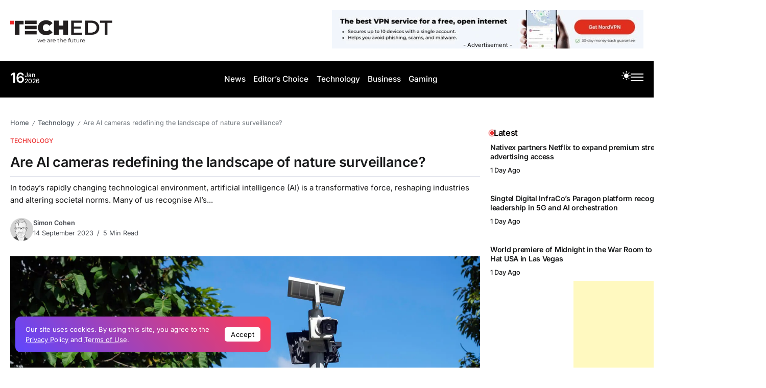

--- FILE ---
content_type: text/html; charset=UTF-8
request_url: https://www.techedt.com/are-ai-cameras-redefining-the-landscape-of-nature-surveillance
body_size: 64290
content:
<!DOCTYPE html>
<html lang="en-GB" scheme="light">
<head>
	<meta charset="UTF-8">
    <meta name="viewport" content="width=device-width, initial-scale=1">
	<link rel="profile" href="https://gmpg.org/xfn/11">	
	<script data-cfasync="false" data-no-defer="1" data-no-minify="1" data-no-optimize="1">var ewww_webp_supported=!1;function check_webp_feature(A,e){var w;e=void 0!==e?e:function(){},ewww_webp_supported?e(ewww_webp_supported):((w=new Image).onload=function(){ewww_webp_supported=0<w.width&&0<w.height,e&&e(ewww_webp_supported)},w.onerror=function(){e&&e(!1)},w.src="data:image/webp;base64,"+{alpha:"UklGRkoAAABXRUJQVlA4WAoAAAAQAAAAAAAAAAAAQUxQSAwAAAARBxAR/Q9ERP8DAABWUDggGAAAABQBAJ0BKgEAAQAAAP4AAA3AAP7mtQAAAA=="}[A])}check_webp_feature("alpha");</script><script data-cfasync="false" data-no-defer="1" data-no-minify="1" data-no-optimize="1">var Arrive=function(c,w){"use strict";if(c.MutationObserver&&"undefined"!=typeof HTMLElement){var r,a=0,u=(r=HTMLElement.prototype.matches||HTMLElement.prototype.webkitMatchesSelector||HTMLElement.prototype.mozMatchesSelector||HTMLElement.prototype.msMatchesSelector,{matchesSelector:function(e,t){return e instanceof HTMLElement&&r.call(e,t)},addMethod:function(e,t,r){var a=e[t];e[t]=function(){return r.length==arguments.length?r.apply(this,arguments):"function"==typeof a?a.apply(this,arguments):void 0}},callCallbacks:function(e,t){t&&t.options.onceOnly&&1==t.firedElems.length&&(e=[e[0]]);for(var r,a=0;r=e[a];a++)r&&r.callback&&r.callback.call(r.elem,r.elem);t&&t.options.onceOnly&&1==t.firedElems.length&&t.me.unbindEventWithSelectorAndCallback.call(t.target,t.selector,t.callback)},checkChildNodesRecursively:function(e,t,r,a){for(var i,n=0;i=e[n];n++)r(i,t,a)&&a.push({callback:t.callback,elem:i}),0<i.childNodes.length&&u.checkChildNodesRecursively(i.childNodes,t,r,a)},mergeArrays:function(e,t){var r,a={};for(r in e)e.hasOwnProperty(r)&&(a[r]=e[r]);for(r in t)t.hasOwnProperty(r)&&(a[r]=t[r]);return a},toElementsArray:function(e){return e=void 0!==e&&("number"!=typeof e.length||e===c)?[e]:e}}),e=(l.prototype.addEvent=function(e,t,r,a){a={target:e,selector:t,options:r,callback:a,firedElems:[]};return this._beforeAdding&&this._beforeAdding(a),this._eventsBucket.push(a),a},l.prototype.removeEvent=function(e){for(var t,r=this._eventsBucket.length-1;t=this._eventsBucket[r];r--)e(t)&&(this._beforeRemoving&&this._beforeRemoving(t),(t=this._eventsBucket.splice(r,1))&&t.length&&(t[0].callback=null))},l.prototype.beforeAdding=function(e){this._beforeAdding=e},l.prototype.beforeRemoving=function(e){this._beforeRemoving=e},l),t=function(i,n){var o=new e,l=this,s={fireOnAttributesModification:!1};return o.beforeAdding(function(t){var e=t.target;e!==c.document&&e!==c||(e=document.getElementsByTagName("html")[0]);var r=new MutationObserver(function(e){n.call(this,e,t)}),a=i(t.options);r.observe(e,a),t.observer=r,t.me=l}),o.beforeRemoving(function(e){e.observer.disconnect()}),this.bindEvent=function(e,t,r){t=u.mergeArrays(s,t);for(var a=u.toElementsArray(this),i=0;i<a.length;i++)o.addEvent(a[i],e,t,r)},this.unbindEvent=function(){var r=u.toElementsArray(this);o.removeEvent(function(e){for(var t=0;t<r.length;t++)if(this===w||e.target===r[t])return!0;return!1})},this.unbindEventWithSelectorOrCallback=function(r){var a=u.toElementsArray(this),i=r,e="function"==typeof r?function(e){for(var t=0;t<a.length;t++)if((this===w||e.target===a[t])&&e.callback===i)return!0;return!1}:function(e){for(var t=0;t<a.length;t++)if((this===w||e.target===a[t])&&e.selector===r)return!0;return!1};o.removeEvent(e)},this.unbindEventWithSelectorAndCallback=function(r,a){var i=u.toElementsArray(this);o.removeEvent(function(e){for(var t=0;t<i.length;t++)if((this===w||e.target===i[t])&&e.selector===r&&e.callback===a)return!0;return!1})},this},i=new function(){var s={fireOnAttributesModification:!1,onceOnly:!1,existing:!1};function n(e,t,r){return!(!u.matchesSelector(e,t.selector)||(e._id===w&&(e._id=a++),-1!=t.firedElems.indexOf(e._id)))&&(t.firedElems.push(e._id),!0)}var c=(i=new t(function(e){var t={attributes:!1,childList:!0,subtree:!0};return e.fireOnAttributesModification&&(t.attributes=!0),t},function(e,i){e.forEach(function(e){var t=e.addedNodes,r=e.target,a=[];null!==t&&0<t.length?u.checkChildNodesRecursively(t,i,n,a):"attributes"===e.type&&n(r,i)&&a.push({callback:i.callback,elem:r}),u.callCallbacks(a,i)})})).bindEvent;return i.bindEvent=function(e,t,r){t=void 0===r?(r=t,s):u.mergeArrays(s,t);var a=u.toElementsArray(this);if(t.existing){for(var i=[],n=0;n<a.length;n++)for(var o=a[n].querySelectorAll(e),l=0;l<o.length;l++)i.push({callback:r,elem:o[l]});if(t.onceOnly&&i.length)return r.call(i[0].elem,i[0].elem);setTimeout(u.callCallbacks,1,i)}c.call(this,e,t,r)},i},o=new function(){var a={};function i(e,t){return u.matchesSelector(e,t.selector)}var n=(o=new t(function(){return{childList:!0,subtree:!0}},function(e,r){e.forEach(function(e){var t=e.removedNodes,e=[];null!==t&&0<t.length&&u.checkChildNodesRecursively(t,r,i,e),u.callCallbacks(e,r)})})).bindEvent;return o.bindEvent=function(e,t,r){t=void 0===r?(r=t,a):u.mergeArrays(a,t),n.call(this,e,t,r)},o};d(HTMLElement.prototype),d(NodeList.prototype),d(HTMLCollection.prototype),d(HTMLDocument.prototype),d(Window.prototype);var n={};return s(i,n,"unbindAllArrive"),s(o,n,"unbindAllLeave"),n}function l(){this._eventsBucket=[],this._beforeAdding=null,this._beforeRemoving=null}function s(e,t,r){u.addMethod(t,r,e.unbindEvent),u.addMethod(t,r,e.unbindEventWithSelectorOrCallback),u.addMethod(t,r,e.unbindEventWithSelectorAndCallback)}function d(e){e.arrive=i.bindEvent,s(i,e,"unbindArrive"),e.leave=o.bindEvent,s(o,e,"unbindLeave")}}(window,void 0),ewww_webp_supported=!1;function check_webp_feature(e,t){var r;ewww_webp_supported?t(ewww_webp_supported):((r=new Image).onload=function(){ewww_webp_supported=0<r.width&&0<r.height,t(ewww_webp_supported)},r.onerror=function(){t(!1)},r.src="data:image/webp;base64,"+{alpha:"UklGRkoAAABXRUJQVlA4WAoAAAAQAAAAAAAAAAAAQUxQSAwAAAARBxAR/Q9ERP8DAABWUDggGAAAABQBAJ0BKgEAAQAAAP4AAA3AAP7mtQAAAA==",animation:"UklGRlIAAABXRUJQVlA4WAoAAAASAAAAAAAAAAAAQU5JTQYAAAD/////AABBTk1GJgAAAAAAAAAAAAAAAAAAAGQAAABWUDhMDQAAAC8AAAAQBxAREYiI/gcA"}[e])}function ewwwLoadImages(e){if(e){for(var t=document.querySelectorAll(".batch-image img, .image-wrapper a, .ngg-pro-masonry-item a, .ngg-galleria-offscreen-seo-wrapper a"),r=0,a=t.length;r<a;r++)ewwwAttr(t[r],"data-src",t[r].getAttribute("data-webp")),ewwwAttr(t[r],"data-thumbnail",t[r].getAttribute("data-webp-thumbnail"));for(var i=document.querySelectorAll("div.woocommerce-product-gallery__image"),r=0,a=i.length;r<a;r++)ewwwAttr(i[r],"data-thumb",i[r].getAttribute("data-webp-thumb"))}for(var n=document.querySelectorAll("video"),r=0,a=n.length;r<a;r++)ewwwAttr(n[r],"poster",e?n[r].getAttribute("data-poster-webp"):n[r].getAttribute("data-poster-image"));for(var o,l=document.querySelectorAll("img.ewww_webp_lazy_load"),r=0,a=l.length;r<a;r++)e&&(ewwwAttr(l[r],"data-lazy-srcset",l[r].getAttribute("data-lazy-srcset-webp")),ewwwAttr(l[r],"data-srcset",l[r].getAttribute("data-srcset-webp")),ewwwAttr(l[r],"data-lazy-src",l[r].getAttribute("data-lazy-src-webp")),ewwwAttr(l[r],"data-src",l[r].getAttribute("data-src-webp")),ewwwAttr(l[r],"data-orig-file",l[r].getAttribute("data-webp-orig-file")),ewwwAttr(l[r],"data-medium-file",l[r].getAttribute("data-webp-medium-file")),ewwwAttr(l[r],"data-large-file",l[r].getAttribute("data-webp-large-file")),null!=(o=l[r].getAttribute("srcset"))&&!1!==o&&o.includes("R0lGOD")&&ewwwAttr(l[r],"src",l[r].getAttribute("data-lazy-src-webp"))),l[r].className=l[r].className.replace(/\bewww_webp_lazy_load\b/,"");for(var s=document.querySelectorAll(".ewww_webp"),r=0,a=s.length;r<a;r++)e?(ewwwAttr(s[r],"srcset",s[r].getAttribute("data-srcset-webp")),ewwwAttr(s[r],"src",s[r].getAttribute("data-src-webp")),ewwwAttr(s[r],"data-orig-file",s[r].getAttribute("data-webp-orig-file")),ewwwAttr(s[r],"data-medium-file",s[r].getAttribute("data-webp-medium-file")),ewwwAttr(s[r],"data-large-file",s[r].getAttribute("data-webp-large-file")),ewwwAttr(s[r],"data-large_image",s[r].getAttribute("data-webp-large_image")),ewwwAttr(s[r],"data-src",s[r].getAttribute("data-webp-src"))):(ewwwAttr(s[r],"srcset",s[r].getAttribute("data-srcset-img")),ewwwAttr(s[r],"src",s[r].getAttribute("data-src-img"))),s[r].className=s[r].className.replace(/\bewww_webp\b/,"ewww_webp_loaded");window.jQuery&&jQuery.fn.isotope&&jQuery.fn.imagesLoaded&&(jQuery(".fusion-posts-container-infinite").imagesLoaded(function(){jQuery(".fusion-posts-container-infinite").hasClass("isotope")&&jQuery(".fusion-posts-container-infinite").isotope()}),jQuery(".fusion-portfolio:not(.fusion-recent-works) .fusion-portfolio-wrapper").imagesLoaded(function(){jQuery(".fusion-portfolio:not(.fusion-recent-works) .fusion-portfolio-wrapper").isotope()}))}function ewwwWebPInit(e){ewwwLoadImages(e),ewwwNggLoadGalleries(e),document.arrive(".ewww_webp",function(){ewwwLoadImages(e)}),document.arrive(".ewww_webp_lazy_load",function(){ewwwLoadImages(e)}),document.arrive("videos",function(){ewwwLoadImages(e)}),"loading"==document.readyState?document.addEventListener("DOMContentLoaded",ewwwJSONParserInit):("undefined"!=typeof galleries&&ewwwNggParseGalleries(e),ewwwWooParseVariations(e))}function ewwwAttr(e,t,r){null!=r&&!1!==r&&e.setAttribute(t,r)}function ewwwJSONParserInit(){"undefined"!=typeof galleries&&check_webp_feature("alpha",ewwwNggParseGalleries),check_webp_feature("alpha",ewwwWooParseVariations)}function ewwwWooParseVariations(e){if(e)for(var t=document.querySelectorAll("form.variations_form"),r=0,a=t.length;r<a;r++){var i=t[r].getAttribute("data-product_variations"),n=!1;try{for(var o in i=JSON.parse(i))void 0!==i[o]&&void 0!==i[o].image&&(void 0!==i[o].image.src_webp&&(i[o].image.src=i[o].image.src_webp,n=!0),void 0!==i[o].image.srcset_webp&&(i[o].image.srcset=i[o].image.srcset_webp,n=!0),void 0!==i[o].image.full_src_webp&&(i[o].image.full_src=i[o].image.full_src_webp,n=!0),void 0!==i[o].image.gallery_thumbnail_src_webp&&(i[o].image.gallery_thumbnail_src=i[o].image.gallery_thumbnail_src_webp,n=!0),void 0!==i[o].image.thumb_src_webp&&(i[o].image.thumb_src=i[o].image.thumb_src_webp,n=!0));n&&ewwwAttr(t[r],"data-product_variations",JSON.stringify(i))}catch(e){}}}function ewwwNggParseGalleries(e){if(e)for(var t in galleries){var r=galleries[t];galleries[t].images_list=ewwwNggParseImageList(r.images_list)}}function ewwwNggLoadGalleries(e){e&&document.addEventListener("ngg.galleria.themeadded",function(e,t){window.ngg_galleria._create_backup=window.ngg_galleria.create,window.ngg_galleria.create=function(e,t){var r=$(e).data("id");return galleries["gallery_"+r].images_list=ewwwNggParseImageList(galleries["gallery_"+r].images_list),window.ngg_galleria._create_backup(e,t)}})}function ewwwNggParseImageList(e){for(var t in e){var r=e[t];if(void 0!==r["image-webp"]&&(e[t].image=r["image-webp"],delete e[t]["image-webp"]),void 0!==r["thumb-webp"]&&(e[t].thumb=r["thumb-webp"],delete e[t]["thumb-webp"]),void 0!==r.full_image_webp&&(e[t].full_image=r.full_image_webp,delete e[t].full_image_webp),void 0!==r.srcsets)for(var a in r.srcsets)nggSrcset=r.srcsets[a],void 0!==r.srcsets[a+"-webp"]&&(e[t].srcsets[a]=r.srcsets[a+"-webp"],delete e[t].srcsets[a+"-webp"]);if(void 0!==r.full_srcsets)for(var i in r.full_srcsets)nggFSrcset=r.full_srcsets[i],void 0!==r.full_srcsets[i+"-webp"]&&(e[t].full_srcsets[i]=r.full_srcsets[i+"-webp"],delete e[t].full_srcsets[i+"-webp"])}return e}check_webp_feature("alpha",ewwwWebPInit);</script><meta name='robots' content='index, follow, max-image-preview:large, max-snippet:-1, max-video-preview:-1' />

	<!-- This site is optimized with the Yoast SEO Premium plugin v26.7 (Yoast SEO v26.7) - https://yoast.com/wordpress/plugins/seo/ -->
	<title>Are AI cameras redefining the landscape of nature surveillance? - Tech Edition</title>
<link data-rocket-prefetch href="https://pagead2.googlesyndication.com" rel="dns-prefetch">
<link data-rocket-prefetch href="https://www.googletagmanager.com" rel="dns-prefetch">
<link data-rocket-prefetch href="https://fonts.googleapis.com" rel="dns-prefetch">
<link data-rocket-preload as="style" href="https://fonts.googleapis.com/css2?family=Inter:wght@400;500;600;700&#038;family=Inter:wght@600;700&#038;display=swap" rel="preload">
<link data-rocket-preload as="style" href="https://fonts.googleapis.com/css?family=Roboto%3A100%2C100italic%2C200%2C200italic%2C300%2C300italic%2C400%2C400italic%2C500%2C500italic%2C600%2C600italic%2C700%2C700italic%2C800%2C800italic%2C900%2C900italic%7CRoboto%20Slab%3A100%2C100italic%2C200%2C200italic%2C300%2C300italic%2C400%2C400italic%2C500%2C500italic%2C600%2C600italic%2C700%2C700italic%2C800%2C800italic%2C900%2C900italic%7CMontserrat%3A100%2C100italic%2C200%2C200italic%2C300%2C300italic%2C400%2C400italic%2C500%2C500italic%2C600%2C600italic%2C700%2C700italic%2C800%2C800italic%2C900%2C900italic&#038;display=swap" rel="preload">
<link href="https://fonts.googleapis.com/css2?family=Inter:wght@400;500;600;700&#038;family=Inter:wght@600;700&#038;display=swap" media="print" onload="this.media=&#039;all&#039;" rel="stylesheet">
<link href="https://fonts.googleapis.com/css?family=Roboto%3A100%2C100italic%2C200%2C200italic%2C300%2C300italic%2C400%2C400italic%2C500%2C500italic%2C600%2C600italic%2C700%2C700italic%2C800%2C800italic%2C900%2C900italic%7CRoboto%20Slab%3A100%2C100italic%2C200%2C200italic%2C300%2C300italic%2C400%2C400italic%2C500%2C500italic%2C600%2C600italic%2C700%2C700italic%2C800%2C800italic%2C900%2C900italic%7CMontserrat%3A100%2C100italic%2C200%2C200italic%2C300%2C300italic%2C400%2C400italic%2C500%2C500italic%2C600%2C600italic%2C700%2C700italic%2C800%2C800italic%2C900%2C900italic&#038;display=swap" media="print" onload="this.media=&#039;all&#039;" rel="stylesheet">
<style id="wpr-usedcss">.fluid-width-video-wrapper{width:100%;position:relative;padding:0}.fluid-width-video-wrapper embed,.fluid-width-video-wrapper iframe,.fluid-width-video-wrapper object{position:absolute;top:0;left:0;width:100%;height:100%}img:is([sizes=auto i],[sizes^="auto," i]){contain-intrinsic-size:3000px 1500px}.taxopress-table-row:nth-child(n+7){display:none}.taxopress-close-table-link,.taxopress-see-more-link{cursor:pointer}.taxopress-close-table-link{display:none}.hidden{display:none}:where(.wp-block-button__link){border-radius:9999px;box-shadow:none;padding:calc(.667em + 2px) calc(1.333em + 2px);text-decoration:none}:root :where(.wp-block-button .wp-block-button__link.is-style-outline),:root :where(.wp-block-button.is-style-outline>.wp-block-button__link){border:2px solid;padding:.667em 1.333em}:root :where(.wp-block-button .wp-block-button__link.is-style-outline:not(.has-text-color)),:root :where(.wp-block-button.is-style-outline>.wp-block-button__link:not(.has-text-color)){color:currentColor}:root :where(.wp-block-button .wp-block-button__link.is-style-outline:not(.has-background)),:root :where(.wp-block-button.is-style-outline>.wp-block-button__link:not(.has-background)){background-color:initial;background-image:none}:where(.wp-block-calendar table:not(.has-background) th){background:#ddd}:where(.wp-block-columns){margin-bottom:1.75em}:where(.wp-block-columns.has-background){padding:1.25em 2.375em}:where(.wp-block-post-comments input[type=submit]){border:none}:where(.wp-block-cover-image:not(.has-text-color)),:where(.wp-block-cover:not(.has-text-color)){color:#fff}:where(.wp-block-cover-image.is-light:not(.has-text-color)),:where(.wp-block-cover.is-light:not(.has-text-color)){color:#000}:root :where(.wp-block-cover h1:not(.has-text-color)),:root :where(.wp-block-cover h2:not(.has-text-color)),:root :where(.wp-block-cover h3:not(.has-text-color)),:root :where(.wp-block-cover h4:not(.has-text-color)),:root :where(.wp-block-cover h5:not(.has-text-color)),:root :where(.wp-block-cover h6:not(.has-text-color)),:root :where(.wp-block-cover p:not(.has-text-color)){color:inherit}.wp-block-embed{overflow-wrap:break-word}.wp-block-embed :where(figcaption){margin-bottom:1em;margin-top:.5em}.wp-block-embed iframe{max-width:100%}.wp-block-embed__wrapper{position:relative}:where(.wp-block-file){margin-bottom:1.5em}:where(.wp-block-file__button){border-radius:2em;display:inline-block;padding:.5em 1em}:where(.wp-block-file__button):where(a):active,:where(.wp-block-file__button):where(a):focus,:where(.wp-block-file__button):where(a):hover,:where(.wp-block-file__button):where(a):visited{box-shadow:none;color:#fff;opacity:.85;text-decoration:none}:where(.wp-block-form-input__input){font-size:1em;margin-bottom:.5em;padding:0 .5em}:where(.wp-block-form-input__input)[type=date],:where(.wp-block-form-input__input)[type=datetime-local],:where(.wp-block-form-input__input)[type=datetime],:where(.wp-block-form-input__input)[type=email],:where(.wp-block-form-input__input)[type=month],:where(.wp-block-form-input__input)[type=number],:where(.wp-block-form-input__input)[type=password],:where(.wp-block-form-input__input)[type=search],:where(.wp-block-form-input__input)[type=tel],:where(.wp-block-form-input__input)[type=text],:where(.wp-block-form-input__input)[type=time],:where(.wp-block-form-input__input)[type=url],:where(.wp-block-form-input__input)[type=week]{border-style:solid;border-width:1px;line-height:2;min-height:2em}:where(.wp-block-group.wp-block-group-is-layout-constrained){position:relative}.wp-block-image>a,.wp-block-image>figure>a{display:inline-block}.wp-block-image img{box-sizing:border-box;height:auto;max-width:100%;vertical-align:bottom}@media not (prefers-reduced-motion){.wp-block-image img.hide{visibility:hidden}.wp-block-image img.show{animation:.4s show-content-image}}.wp-block-image :where(figcaption){margin-bottom:1em;margin-top:.5em}:root :where(.wp-block-image.is-style-rounded img,.wp-block-image .is-style-rounded img){border-radius:9999px}.wp-block-image figure{margin:0}@keyframes show-content-image{0%{visibility:hidden}99%{visibility:hidden}to{visibility:visible}}:where(.wp-block-latest-comments:not([style*=line-height] .wp-block-latest-comments__comment)){line-height:1.1}:where(.wp-block-latest-comments:not([style*=line-height] .wp-block-latest-comments__comment-excerpt p)){line-height:1.8}:root :where(.wp-block-latest-posts.is-grid){padding:0}:root :where(.wp-block-latest-posts.wp-block-latest-posts__list){padding-left:0}ul{box-sizing:border-box}:root :where(.wp-block-list.has-background){padding:1.25em 2.375em}:where(.wp-block-navigation.has-background .wp-block-navigation-item a:not(.wp-element-button)),:where(.wp-block-navigation.has-background .wp-block-navigation-submenu a:not(.wp-element-button)){padding:.5em 1em}:where(.wp-block-navigation .wp-block-navigation__submenu-container .wp-block-navigation-item a:not(.wp-element-button)),:where(.wp-block-navigation .wp-block-navigation__submenu-container .wp-block-navigation-submenu a:not(.wp-element-button)),:where(.wp-block-navigation .wp-block-navigation__submenu-container .wp-block-navigation-submenu button.wp-block-navigation-item__content),:where(.wp-block-navigation .wp-block-navigation__submenu-container .wp-block-pages-list__item button.wp-block-navigation-item__content){padding:.5em 1em}:root :where(p.has-background){padding:1.25em 2.375em}:where(p.has-text-color:not(.has-link-color)) a{color:inherit}:where(.wp-block-post-comments-form input:not([type=submit])),:where(.wp-block-post-comments-form textarea){border:1px solid #949494;font-family:inherit;font-size:1em}:where(.wp-block-post-comments-form input:where(:not([type=submit]):not([type=checkbox]))),:where(.wp-block-post-comments-form textarea){padding:calc(.667em + 2px)}:where(.wp-block-post-excerpt){box-sizing:border-box;margin-bottom:var(--wp--style--block-gap);margin-top:var(--wp--style--block-gap)}:where(.wp-block-preformatted.has-background){padding:1.25em 2.375em}:where(.wp-block-search__button){border:1px solid #ccc;padding:6px 10px}:where(.wp-block-search__input){appearance:none;border:1px solid #949494;flex-grow:1;font-family:inherit;font-size:inherit;font-style:inherit;font-weight:inherit;letter-spacing:inherit;line-height:inherit;margin-left:0;margin-right:0;min-width:3rem;padding:8px;text-decoration:unset!important;text-transform:inherit}:where(.wp-block-search__button-inside .wp-block-search__inside-wrapper){background-color:#fff;border:1px solid #949494;box-sizing:border-box;padding:4px}:where(.wp-block-search__button-inside .wp-block-search__inside-wrapper) .wp-block-search__input{border:none;border-radius:0;padding:0 4px}:where(.wp-block-search__button-inside .wp-block-search__inside-wrapper) .wp-block-search__input:focus{outline:0}:where(.wp-block-search__button-inside .wp-block-search__inside-wrapper) :where(.wp-block-search__button){padding:4px 8px}:root :where(.wp-block-separator.is-style-dots){height:auto;line-height:1;text-align:center}:root :where(.wp-block-separator.is-style-dots):before{color:currentColor;content:"···";font-family:serif;font-size:1.5em;letter-spacing:2em;padding-left:2em}:root :where(.wp-block-site-logo.is-style-rounded){border-radius:9999px}:where(.wp-block-social-links:not(.is-style-logos-only)) .wp-social-link{background-color:#f0f0f0;color:#444}:where(.wp-block-social-links:not(.is-style-logos-only)) .wp-social-link-amazon{background-color:#f90;color:#fff}:where(.wp-block-social-links:not(.is-style-logos-only)) .wp-social-link-bandcamp{background-color:#1ea0c3;color:#fff}:where(.wp-block-social-links:not(.is-style-logos-only)) .wp-social-link-behance{background-color:#0757fe;color:#fff}:where(.wp-block-social-links:not(.is-style-logos-only)) .wp-social-link-bluesky{background-color:#0a7aff;color:#fff}:where(.wp-block-social-links:not(.is-style-logos-only)) .wp-social-link-codepen{background-color:#1e1f26;color:#fff}:where(.wp-block-social-links:not(.is-style-logos-only)) .wp-social-link-deviantart{background-color:#02e49b;color:#fff}:where(.wp-block-social-links:not(.is-style-logos-only)) .wp-social-link-discord{background-color:#5865f2;color:#fff}:where(.wp-block-social-links:not(.is-style-logos-only)) .wp-social-link-dribbble{background-color:#e94c89;color:#fff}:where(.wp-block-social-links:not(.is-style-logos-only)) .wp-social-link-dropbox{background-color:#4280ff;color:#fff}:where(.wp-block-social-links:not(.is-style-logos-only)) .wp-social-link-etsy{background-color:#f45800;color:#fff}:where(.wp-block-social-links:not(.is-style-logos-only)) .wp-social-link-facebook{background-color:#0866ff;color:#fff}:where(.wp-block-social-links:not(.is-style-logos-only)) .wp-social-link-fivehundredpx{background-color:#000;color:#fff}:where(.wp-block-social-links:not(.is-style-logos-only)) .wp-social-link-flickr{background-color:#0461dd;color:#fff}:where(.wp-block-social-links:not(.is-style-logos-only)) .wp-social-link-foursquare{background-color:#e65678;color:#fff}:where(.wp-block-social-links:not(.is-style-logos-only)) .wp-social-link-github{background-color:#24292d;color:#fff}:where(.wp-block-social-links:not(.is-style-logos-only)) .wp-social-link-goodreads{background-color:#eceadd;color:#382110}:where(.wp-block-social-links:not(.is-style-logos-only)) .wp-social-link-google{background-color:#ea4434;color:#fff}:where(.wp-block-social-links:not(.is-style-logos-only)) .wp-social-link-gravatar{background-color:#1d4fc4;color:#fff}:where(.wp-block-social-links:not(.is-style-logos-only)) .wp-social-link-instagram{background-color:#f00075;color:#fff}:where(.wp-block-social-links:not(.is-style-logos-only)) .wp-social-link-lastfm{background-color:#e21b24;color:#fff}:where(.wp-block-social-links:not(.is-style-logos-only)) .wp-social-link-linkedin{background-color:#0d66c2;color:#fff}:where(.wp-block-social-links:not(.is-style-logos-only)) .wp-social-link-mastodon{background-color:#3288d4;color:#fff}:where(.wp-block-social-links:not(.is-style-logos-only)) .wp-social-link-medium{background-color:#000;color:#fff}:where(.wp-block-social-links:not(.is-style-logos-only)) .wp-social-link-meetup{background-color:#f6405f;color:#fff}:where(.wp-block-social-links:not(.is-style-logos-only)) .wp-social-link-patreon{background-color:#000;color:#fff}:where(.wp-block-social-links:not(.is-style-logos-only)) .wp-social-link-pinterest{background-color:#e60122;color:#fff}:where(.wp-block-social-links:not(.is-style-logos-only)) .wp-social-link-pocket{background-color:#ef4155;color:#fff}:where(.wp-block-social-links:not(.is-style-logos-only)) .wp-social-link-reddit{background-color:#ff4500;color:#fff}:where(.wp-block-social-links:not(.is-style-logos-only)) .wp-social-link-skype{background-color:#0478d7;color:#fff}:where(.wp-block-social-links:not(.is-style-logos-only)) .wp-social-link-snapchat{background-color:#fefc00;color:#fff;stroke:#000}:where(.wp-block-social-links:not(.is-style-logos-only)) .wp-social-link-soundcloud{background-color:#ff5600;color:#fff}:where(.wp-block-social-links:not(.is-style-logos-only)) .wp-social-link-spotify{background-color:#1bd760;color:#fff}:where(.wp-block-social-links:not(.is-style-logos-only)) .wp-social-link-telegram{background-color:#2aabee;color:#fff}:where(.wp-block-social-links:not(.is-style-logos-only)) .wp-social-link-threads{background-color:#000;color:#fff}:where(.wp-block-social-links:not(.is-style-logos-only)) .wp-social-link-tiktok{background-color:#000;color:#fff}:where(.wp-block-social-links:not(.is-style-logos-only)) .wp-social-link-tumblr{background-color:#011835;color:#fff}:where(.wp-block-social-links:not(.is-style-logos-only)) .wp-social-link-twitch{background-color:#6440a4;color:#fff}:where(.wp-block-social-links:not(.is-style-logos-only)) .wp-social-link-twitter{background-color:#1da1f2;color:#fff}:where(.wp-block-social-links:not(.is-style-logos-only)) .wp-social-link-vimeo{background-color:#1eb7ea;color:#fff}:where(.wp-block-social-links:not(.is-style-logos-only)) .wp-social-link-vk{background-color:#4680c2;color:#fff}:where(.wp-block-social-links:not(.is-style-logos-only)) .wp-social-link-wordpress{background-color:#3499cd;color:#fff}:where(.wp-block-social-links:not(.is-style-logos-only)) .wp-social-link-whatsapp{background-color:#25d366;color:#fff}:where(.wp-block-social-links:not(.is-style-logos-only)) .wp-social-link-x{background-color:#000;color:#fff}:where(.wp-block-social-links:not(.is-style-logos-only)) .wp-social-link-yelp{background-color:#d32422;color:#fff}:where(.wp-block-social-links:not(.is-style-logos-only)) .wp-social-link-youtube{background-color:red;color:#fff}:where(.wp-block-social-links.is-style-logos-only) .wp-social-link{background:0 0}:where(.wp-block-social-links.is-style-logos-only) .wp-social-link svg{height:1.25em;width:1.25em}:where(.wp-block-social-links.is-style-logos-only) .wp-social-link-amazon{color:#f90}:where(.wp-block-social-links.is-style-logos-only) .wp-social-link-bandcamp{color:#1ea0c3}:where(.wp-block-social-links.is-style-logos-only) .wp-social-link-behance{color:#0757fe}:where(.wp-block-social-links.is-style-logos-only) .wp-social-link-bluesky{color:#0a7aff}:where(.wp-block-social-links.is-style-logos-only) .wp-social-link-codepen{color:#1e1f26}:where(.wp-block-social-links.is-style-logos-only) .wp-social-link-deviantart{color:#02e49b}:where(.wp-block-social-links.is-style-logos-only) .wp-social-link-discord{color:#5865f2}:where(.wp-block-social-links.is-style-logos-only) .wp-social-link-dribbble{color:#e94c89}:where(.wp-block-social-links.is-style-logos-only) .wp-social-link-dropbox{color:#4280ff}:where(.wp-block-social-links.is-style-logos-only) .wp-social-link-etsy{color:#f45800}:where(.wp-block-social-links.is-style-logos-only) .wp-social-link-facebook{color:#0866ff}:where(.wp-block-social-links.is-style-logos-only) .wp-social-link-fivehundredpx{color:#000}:where(.wp-block-social-links.is-style-logos-only) .wp-social-link-flickr{color:#0461dd}:where(.wp-block-social-links.is-style-logos-only) .wp-social-link-foursquare{color:#e65678}:where(.wp-block-social-links.is-style-logos-only) .wp-social-link-github{color:#24292d}:where(.wp-block-social-links.is-style-logos-only) .wp-social-link-goodreads{color:#382110}:where(.wp-block-social-links.is-style-logos-only) .wp-social-link-google{color:#ea4434}:where(.wp-block-social-links.is-style-logos-only) .wp-social-link-gravatar{color:#1d4fc4}:where(.wp-block-social-links.is-style-logos-only) .wp-social-link-instagram{color:#f00075}:where(.wp-block-social-links.is-style-logos-only) .wp-social-link-lastfm{color:#e21b24}:where(.wp-block-social-links.is-style-logos-only) .wp-social-link-linkedin{color:#0d66c2}:where(.wp-block-social-links.is-style-logos-only) .wp-social-link-mastodon{color:#3288d4}:where(.wp-block-social-links.is-style-logos-only) .wp-social-link-medium{color:#000}:where(.wp-block-social-links.is-style-logos-only) .wp-social-link-meetup{color:#f6405f}:where(.wp-block-social-links.is-style-logos-only) .wp-social-link-patreon{color:#000}:where(.wp-block-social-links.is-style-logos-only) .wp-social-link-pinterest{color:#e60122}:where(.wp-block-social-links.is-style-logos-only) .wp-social-link-pocket{color:#ef4155}:where(.wp-block-social-links.is-style-logos-only) .wp-social-link-reddit{color:#ff4500}:where(.wp-block-social-links.is-style-logos-only) .wp-social-link-skype{color:#0478d7}:where(.wp-block-social-links.is-style-logos-only) .wp-social-link-snapchat{color:#fff;stroke:#000}:where(.wp-block-social-links.is-style-logos-only) .wp-social-link-soundcloud{color:#ff5600}:where(.wp-block-social-links.is-style-logos-only) .wp-social-link-spotify{color:#1bd760}:where(.wp-block-social-links.is-style-logos-only) .wp-social-link-telegram{color:#2aabee}:where(.wp-block-social-links.is-style-logos-only) .wp-social-link-threads{color:#000}:where(.wp-block-social-links.is-style-logos-only) .wp-social-link-tiktok{color:#000}:where(.wp-block-social-links.is-style-logos-only) .wp-social-link-tumblr{color:#011835}:where(.wp-block-social-links.is-style-logos-only) .wp-social-link-twitch{color:#6440a4}:where(.wp-block-social-links.is-style-logos-only) .wp-social-link-twitter{color:#1da1f2}:where(.wp-block-social-links.is-style-logos-only) .wp-social-link-vimeo{color:#1eb7ea}:where(.wp-block-social-links.is-style-logos-only) .wp-social-link-vk{color:#4680c2}:where(.wp-block-social-links.is-style-logos-only) .wp-social-link-whatsapp{color:#25d366}:where(.wp-block-social-links.is-style-logos-only) .wp-social-link-wordpress{color:#3499cd}:where(.wp-block-social-links.is-style-logos-only) .wp-social-link-x{color:#000}:where(.wp-block-social-links.is-style-logos-only) .wp-social-link-yelp{color:#d32422}:where(.wp-block-social-links.is-style-logos-only) .wp-social-link-youtube{color:red}:root :where(.wp-block-social-links .wp-social-link a){padding:.25em}:root :where(.wp-block-social-links.is-style-logos-only .wp-social-link a){padding:0}:root :where(.wp-block-social-links.is-style-pill-shape .wp-social-link a){padding-left:.6666666667em;padding-right:.6666666667em}:root :where(.wp-block-tag-cloud.is-style-outline){display:flex;flex-wrap:wrap;gap:1ch}:root :where(.wp-block-tag-cloud.is-style-outline a){border:1px solid;font-size:unset!important;margin-right:0;padding:1ch 2ch;text-decoration:none!important}:root :where(.wp-block-table-of-contents){box-sizing:border-box}:where(.wp-block-term-description){box-sizing:border-box;margin-bottom:var(--wp--style--block-gap);margin-top:var(--wp--style--block-gap)}:where(pre.wp-block-verse){font-family:inherit}:root{--wp-block-synced-color:#7a00df;--wp-block-synced-color--rgb:122,0,223;--wp-bound-block-color:var(--wp-block-synced-color);--wp-editor-canvas-background:#ddd;--wp-admin-theme-color:#007cba;--wp-admin-theme-color--rgb:0,124,186;--wp-admin-theme-color-darker-10:#006ba1;--wp-admin-theme-color-darker-10--rgb:0,107,160.5;--wp-admin-theme-color-darker-20:#005a87;--wp-admin-theme-color-darker-20--rgb:0,90,135;--wp-admin-border-width-focus:2px}@media (min-resolution:192dpi){:root{--wp-admin-border-width-focus:1.5px}}:root{--wp--preset--font-size--normal:16px;--wp--preset--font-size--huge:42px}html :where(.has-border-color){border-style:solid}html :where([style*=border-top-color]){border-top-style:solid}html :where([style*=border-right-color]){border-right-style:solid}html :where([style*=border-bottom-color]){border-bottom-style:solid}html :where([style*=border-left-color]){border-left-style:solid}html :where([style*=border-width]){border-style:solid}html :where([style*=border-top-width]){border-top-style:solid}html :where([style*=border-right-width]){border-right-style:solid}html :where([style*=border-bottom-width]){border-bottom-style:solid}html :where([style*=border-left-width]){border-left-style:solid}html :where(img[class*=wp-image-]){height:auto;max-width:100%}:where(figure){margin:0 0 1em}html :where(.is-position-sticky){--wp-admin--admin-bar--position-offset:var(--wp-admin--admin-bar--height,0px)}@media screen and (max-width:600px){html :where(.is-position-sticky){--wp-admin--admin-bar--position-offset:0px}}.wp-block-embed :where(figcaption){color:#555;font-size:13px;text-align:center}.wp-block-embed{margin:0 0 1em}:root :where(.wp-block-image figcaption){color:#555;font-size:13px;text-align:center}.wp-block-image{margin:0 0 1em}:where(.wp-block-group.has-background){padding:1.25em 2.375em}:root :where(.wp-block-template-part.has-background){margin-bottom:0;margin-top:0;padding:1.25em 2.375em}:root{--f-carousel-dots-width:24px;--f-carousel-dots-height:30px;--f-carousel-dot-width:8px;--f-carousel-dot-height:8px;--f-carousel-dot-radius:50%;--f-carousel-dot-color:var(--f-carousel-theme-color, currentColor);--f-carousel-dot-opacity:0.2;--f-carousel-dot-hover-opacity:0.4}:root{--f-spinner-width:36px;--f-spinner-height:36px;--f-spinner-color-1:rgba(0, 0, 0, .1);--f-spinner-color-2:rgba(17, 24, 28, .8);--f-spinner-stroke:2.75}:root{--f-button-width:40px;--f-button-height:40px;--f-button-border:0;--f-button-border-radius:0;--f-button-color:#374151;--f-button-bg:#f8f8f8;--f-button-hover-bg:#e0e0e0;--f-button-active-bg:#d0d0d0;--f-button-shadow:none;--f-button-transition:all 0.15s ease;--f-button-transform:none;--f-button-svg-width:20px;--f-button-svg-height:20px;--f-button-svg-stroke-width:1.5;--f-button-svg-fill:none;--f-button-svg-filter:none;--f-button-svg-disabled-opacity:0.65}@font-face{font-family:Inter;font-style:normal;font-weight:400;font-display:swap;src:url(https://fonts.gstatic.com/s/inter/v20/UcC73FwrK3iLTeHuS_nVMrMxCp50SjIa1ZL7.woff2) format('woff2');unicode-range:U+0000-00FF,U+0131,U+0152-0153,U+02BB-02BC,U+02C6,U+02DA,U+02DC,U+0304,U+0308,U+0329,U+2000-206F,U+20AC,U+2122,U+2191,U+2193,U+2212,U+2215,U+FEFF,U+FFFD}@font-face{font-family:Inter;font-style:normal;font-weight:500;font-display:swap;src:url(https://fonts.gstatic.com/s/inter/v20/UcC73FwrK3iLTeHuS_nVMrMxCp50SjIa1ZL7.woff2) format('woff2');unicode-range:U+0000-00FF,U+0131,U+0152-0153,U+02BB-02BC,U+02C6,U+02DA,U+02DC,U+0304,U+0308,U+0329,U+2000-206F,U+20AC,U+2122,U+2191,U+2193,U+2212,U+2215,U+FEFF,U+FFFD}@font-face{font-family:Inter;font-style:normal;font-weight:600;font-display:swap;src:url(https://fonts.gstatic.com/s/inter/v20/UcC73FwrK3iLTeHuS_nVMrMxCp50SjIa1ZL7.woff2) format('woff2');unicode-range:U+0000-00FF,U+0131,U+0152-0153,U+02BB-02BC,U+02C6,U+02DA,U+02DC,U+0304,U+0308,U+0329,U+2000-206F,U+20AC,U+2122,U+2191,U+2193,U+2212,U+2215,U+FEFF,U+FFFD}@font-face{font-family:Inter;font-style:normal;font-weight:700;font-display:swap;src:url(https://fonts.gstatic.com/s/inter/v20/UcC73FwrK3iLTeHuS_nVMrMxCp50SjIa1ZL7.woff2) format('woff2');unicode-range:U+0000-00FF,U+0131,U+0152-0153,U+02BB-02BC,U+02C6,U+02DA,U+02DC,U+0304,U+0308,U+0329,U+2000-206F,U+20AC,U+2122,U+2191,U+2193,U+2212,U+2215,U+FEFF,U+FFFD}:root{--wp--preset--aspect-ratio--square:1;--wp--preset--aspect-ratio--4-3:4/3;--wp--preset--aspect-ratio--3-4:3/4;--wp--preset--aspect-ratio--3-2:3/2;--wp--preset--aspect-ratio--2-3:2/3;--wp--preset--aspect-ratio--16-9:16/9;--wp--preset--aspect-ratio--9-16:9/16;--wp--preset--color--black:#000000;--wp--preset--color--cyan-bluish-gray:#abb8c3;--wp--preset--color--white:#ffffff;--wp--preset--color--pale-pink:#f78da7;--wp--preset--color--vivid-red:#cf2e2e;--wp--preset--color--luminous-vivid-orange:#ff6900;--wp--preset--color--luminous-vivid-amber:#fcb900;--wp--preset--color--light-green-cyan:#7bdcb5;--wp--preset--color--vivid-green-cyan:#00d084;--wp--preset--color--pale-cyan-blue:#8ed1fc;--wp--preset--color--vivid-cyan-blue:#0693e3;--wp--preset--color--vivid-purple:#9b51e0;--wp--preset--gradient--vivid-cyan-blue-to-vivid-purple:linear-gradient(135deg,rgb(6, 147, 227) 0%,rgb(155, 81, 224) 100%);--wp--preset--gradient--light-green-cyan-to-vivid-green-cyan:linear-gradient(135deg,rgb(122, 220, 180) 0%,rgb(0, 208, 130) 100%);--wp--preset--gradient--luminous-vivid-amber-to-luminous-vivid-orange:linear-gradient(135deg,rgb(252, 185, 0) 0%,rgb(255, 105, 0) 100%);--wp--preset--gradient--luminous-vivid-orange-to-vivid-red:linear-gradient(135deg,rgb(255, 105, 0) 0%,rgb(207, 46, 46) 100%);--wp--preset--gradient--very-light-gray-to-cyan-bluish-gray:linear-gradient(135deg,rgb(238, 238, 238) 0%,rgb(169, 184, 195) 100%);--wp--preset--gradient--cool-to-warm-spectrum:linear-gradient(135deg,rgb(74, 234, 220) 0%,rgb(151, 120, 209) 20%,rgb(207, 42, 186) 40%,rgb(238, 44, 130) 60%,rgb(251, 105, 98) 80%,rgb(254, 248, 76) 100%);--wp--preset--gradient--blush-light-purple:linear-gradient(135deg,rgb(255, 206, 236) 0%,rgb(152, 150, 240) 100%);--wp--preset--gradient--blush-bordeaux:linear-gradient(135deg,rgb(254, 205, 165) 0%,rgb(254, 45, 45) 50%,rgb(107, 0, 62) 100%);--wp--preset--gradient--luminous-dusk:linear-gradient(135deg,rgb(255, 203, 112) 0%,rgb(199, 81, 192) 50%,rgb(65, 88, 208) 100%);--wp--preset--gradient--pale-ocean:linear-gradient(135deg,rgb(255, 245, 203) 0%,rgb(182, 227, 212) 50%,rgb(51, 167, 181) 100%);--wp--preset--gradient--electric-grass:linear-gradient(135deg,rgb(202, 248, 128) 0%,rgb(113, 206, 126) 100%);--wp--preset--gradient--midnight:linear-gradient(135deg,rgb(2, 3, 129) 0%,rgb(40, 116, 252) 100%);--wp--preset--font-size--small:13px;--wp--preset--font-size--medium:20px;--wp--preset--font-size--large:36px;--wp--preset--font-size--x-large:42px;--wp--preset--spacing--20:0.44rem;--wp--preset--spacing--30:0.67rem;--wp--preset--spacing--40:1rem;--wp--preset--spacing--50:1.5rem;--wp--preset--spacing--60:2.25rem;--wp--preset--spacing--70:3.38rem;--wp--preset--spacing--80:5.06rem;--wp--preset--shadow--natural:6px 6px 9px rgba(0, 0, 0, .2);--wp--preset--shadow--deep:12px 12px 50px rgba(0, 0, 0, .4);--wp--preset--shadow--sharp:6px 6px 0px rgba(0, 0, 0, .2);--wp--preset--shadow--outlined:6px 6px 0px -3px rgb(255, 255, 255),6px 6px rgb(0, 0, 0);--wp--preset--shadow--crisp:6px 6px 0px rgb(0, 0, 0)}:where(.is-layout-flex){gap:.5em}:where(.is-layout-grid){gap:.5em}:where(.wp-block-post-template.is-layout-flex){gap:1.25em}:where(.wp-block-post-template.is-layout-grid){gap:1.25em}:where(.wp-block-term-template.is-layout-flex){gap:1.25em}:where(.wp-block-term-template.is-layout-grid){gap:1.25em}:where(.wp-block-columns.is-layout-flex){gap:2em}:where(.wp-block-columns.is-layout-grid){gap:2em}:root :where(.wp-block-pullquote){font-size:1.5em;line-height:1.6}.ppress-checkout__form *{--ppress-heading-fs:22px;--ppress-body-fs:16px;--ppress-btn-color:#2563eb;box-sizing:border-box;font-size:var(--ppress-body-fs)}.ppress-checkout__form{flex-wrap:wrap;width:100%;max-width:100%;margin:1px auto 10px;line-height:20px;display:flex;position:relative}.ppress-checkout__form p{margin:0 0 5px;padding:0}.ppress-checkout__form .ppress-checkout_order_summary__bottom_details *{font-size:var(--ppress-body-fs)}.ppress-checkout__form .ppress-checkout_order_summary__bottom_details{padding:10px 20px}.ppress-checkout__form a.ppress-checkout-show-login-form{cursor:pointer;float:right;vertical-align:baseline;margin:0;padding:0;font-size:14px;font-weight:400;line-height:35px;text-decoration:none}.ppress-checkout__form .ppress-checkout-form__payment_method{border-top:1px solid #ddd;padding:0}.ppress-checkout__form .ppress-checkout-form__payment_method:first-of-type{border-top:none;border-bottom:none}.ppress-checkout__form .ppress-checkout-form__terms_condition__content{border:1px solid #e5e7eb;border-radius:6px;max-height:200px;margin:0 0 20px;padding:20px;display:none;overflow:auto}.ppress-checkout__form .ppress-checkout__form__preloader{z-index:99995;background:#fafafae6;width:100%;height:100%;position:absolute;top:0}.ppress-checkout__form .ppress-checkout__form__spinner{text-align:center;width:85px;height:85px;margin:auto;display:block;position:fixed;top:40%;right:50%}.ppress-checkout__form .ppress-checkout__form__spinner:after{content:" ";border:6px solid #212529;border-color:#212529 #0000;border-radius:50%;width:70px;height:70px;margin:8px;animation:1.2s linear infinite ppress-dual-ring;display:block}@keyframes ppress-dual-ring{0%{transform:rotate(0)}to{transform:rotate(360deg)}}.ppress-checkout__form .ppress-checkout-alert{border-radius:6px;width:100%;margin:10px 0;padding:12px 16px}.ppress-checkout__form .ppress-checkout-alert ul{margin:0 0 0 16px;padding:0;list-style-type:disc}.ppress-checkout__form .ppress-checkout-alert li,.ppress-checkout__form .ppress-checkout-alert li strong,.ppress-checkout__form .ppress-checkout-alert p{font-size:var(--ppress-body-fs);font-weight:400;line-height:22px;margin:0!important;padding:0!important}.ppress-checkout__form .ppress-checkout-alert li strong{font-weight:700}.ppress-checkout__form .ppress-checkout-alert p{font-weight:500}.flatpickr-current-month .flatpickr-monthDropdown-months{display:inline-block!important}#pp-pass-strength-result{color:#23282d;text-align:center;box-sizing:border-box;background-color:#eee;border:1px solid #ddd;width:100%;padding:3px 5px}#pp-pass-strength-result.short{opacity:1;background-color:#f1adad;border-color:#e35b5b}#pp-pass-strength-result.bad{opacity:1;background-color:#fbc5a9;border-color:#f78b53}#pp-pass-strength-result.good{opacity:1;background-color:#ffe399;border-color:#ffc733}#pp-pass-strength-result.strong{opacity:1;background-color:#c1e1b9;border-color:#83c373}.pp-form-container *{box-sizing:border-box}html .pp-form-container .select2 input.select2-search__field{border:0!important}.pp-form-container form input[type=submit]{-webkit-appearance:none!important}.pp-form-container form{background-color:#0000;margin:0;padding:0}.pp-form-container form input,.pp-form-container form select,.pp-form-container form textarea{float:none;height:auto;box-shadow:none;text-shadow:none;text-transform:none;resize:vertical;background-image:none;outline:0;text-decoration:none;position:static}.pp-form-container form p{margin:0 0 .5em}.pp-form-container form input[type=submit]{cursor:pointer;text-shadow:none}.pp-form-container form input[type=submit]:focus{outline:0}.pp-form-container .pp-user-avatar{text-align:center!important;border-radius:50%!important;margin:0 auto 10px!important;display:block!important}.pp-form-container .pp-form-wrapper.ppBuildScratch.ppfl-material .pp-form-field-wrap .select2.select2-container{border:0!important;border-bottom:1px solid #dbdbdb!important;padding-left:0!important}.pp-form-container .pp-form-wrapper.ppBuildScratch.ppfl-material .pp-form-field-wrap span.select2-selection.select2-selection--multiple{border:0!important}.pp-form-container .pp-form-wrapper.ppBuildScratch.ppfl-flat .pp-form-field-wrap .select2-selection{background:#f7f7f7!important;border:0!important}#profilepress-myaccount-wrapper .profilepress-myaccount-content .select2-selection{border-radius:.25em;transition:border-color .15s ease-in-out,box-shadow .15s ease-in-out;box-shadow:inset 0 1px 1px #00000020}html .select2.select2-container .select2-selection.select2-selection--multiple input.select2-search__field{border:0!important;height:auto!important}.select2.select2-container .select2-selection.select2-selection--multiple input.select2-search__field{box-shadow:none!important;border:0!important}.select2.select2-container .select2-selection.select2-selection--multiple li.select2-selection__choice{height:auto;line-height:normal}.pp-member-directory .ppressmd-member-directory-header .ppressmd-member-directory-header-row .ppressmd-search .ppressmd-search-filter.ppressmd-text-filter-type input:not(.select2-search__field),.pp-member-directory .ppressmd-member-directory-header .select2.select2-container .select2-selection{background-color:#0000;border:1px solid #ddd!important}.pp-member-directory .ppressmd-member-directory-header .select2.select2-container .select2-selection__rendered{color:#666;background-color:#0000}.pp-member-directory .ppressmd-member-directory-header .select2.select2-container{width:100%!important}.pp-member-directory .ppressmd-member-directory-header .select2-search.select2-search--inline .select2-search__field{width:auto!important}.pp-member-directory .ppressmd-member-directory-header .select2.select2-container .select2-selection{-webkit-touch-callout:none;-webkit-user-select:none;user-select:none;height:40px;white-space:nowrap!important;text-align:left!important;background:0 0!important;border-radius:2px!important;padding:0 0 0 12px!important;font-size:15px!important;line-height:35px!important;text-decoration:none!important;display:block!important;position:relative!important;overflow:hidden!important}.pp-member-directory .ppressmd-member-directory-header .select2.select2-container .select2-selection .select2-selection__arrow{text-align:center!important;background:0 0!important;border-left:0!important;border-radius:0 2px 2px 0!important;width:34px!important;height:100%!important;display:inline-block!important;position:absolute!important;top:0!important;right:0!important}.pp-member-directory .ppressmd-member-directory-header .select2-container.select2-container--open .select2-dropdown{border:1px solid #ddd;border-top:0;border-radius:0}.pp-member-directory .ppressmd-member-directory-header .select2-container.select2-container--open .select2-dropdown .select2-results li{cursor:pointer;background-image:none;font-size:15px;list-style:none;display:list-item;color:#666!important;min-height:1em!important;margin:5px!important;padding:3px 7px 4px!important}.pp-member-directory .ppressmd-member-directory-header .select2.select2-container .select2-selection.select2-selection--multiple{height:auto!important;line-height:.8!important}.pp-member-directory .ppressmd-member-directory-header .select2-container--default .select2-selection--single .select2-selection__rendered{line-height:37px;padding-left:0!important}.pp-member-directory .ppressmd-member-directory-header .select2-container--default .select2-selection--multiple .select2-selection__rendered{box-sizing:border-box;width:100%;margin:0;padding-right:30px;font-size:13px;line-height:37px;list-style:none;padding-left:0!important}.pp-member-directory .ppressmd-member-directory-header .select2-results li.select2-results__option.select2-results__option--highlighted{color:#666!important;background:#f4f4f4!important}.pp-member-directory .ppressmd-member-directory-header .select2-container--default .select2-selection--multiple .select2-selection__clear,.pp-member-directory .ppressmd-member-directory-header .select2-container--default .select2-selection--single .select2-selection__clear{font-size:30px;right:10px;margin:0!important}.pp-member-directory .ppressmd-member-directory-header .select2-container--default .select2-selection--multiple .select2-selection__clear,.pp-member-directory .ppressmd-member-directory-header .select2-container--default .select2-selection--single .select2-selection__arrow b,.pp-member-directory .ppressmd-member-directory-header .select2-container--default .select2-selection--single .select2-selection__clear{color:#888!important}.pp-member-directory .ppressmd-member-directory-header .select2-container--default .select2-selection--multiple .select2-selection__clear{position:absolute}.pp-member-directory .ppressmd-member-directory-header .select2-container--default .select2-selection--multiple .select2-selection__choice{padding:3px 3px 3px 5px}.pp-member-directory .ppressmd-member-directory-header .select2-container .select2-search.select2-search--inline>input{border:none!important;border-radius:0!important;padding:0!important}.pp-member-directory .ppressmd-member-directory-header .select2-container--default .select2-selection--multiple .select2-selection__rendered li{text-overflow:ellipsis;box-sizing:border-box;max-width:100%;overflow-x:hidden}.pp-member-directory .ppressmd-member-directory-header .select2-container--default .select2-selection--single .select2-selection__clear{font-size:20px!important}p:has(+.ppress-paywall-message-wrap){margin-bottom:0}@keyframes fpFadeInDown{0%{opacity:0;transform:translateY(-20px)}to{opacity:1;transform:translate(0)}}.flatpickr-calendar{opacity:0;text-align:center;visibility:hidden;box-sizing:border-box;touch-action:manipulation;direction:ltr;background:#fff;border:0;border-radius:5px;width:307.875px;padding:0;font-size:14px;line-height:24px;animation:none;display:none;position:absolute;box-shadow:1px 0 #e6e6e6,-1px 0 #e6e6e6,0 1px #e6e6e6,0 -1px #e6e6e6,0 3px 13px #00000014}.flatpickr-calendar.inline,.flatpickr-calendar.open{opacity:1;visibility:visible;max-height:640px}.flatpickr-calendar.open{z-index:99999;display:inline-block}.flatpickr-calendar.animate.open{animation:.3s cubic-bezier(.23,1,.32,1) fpFadeInDown}.flatpickr-calendar.inline{display:block;position:relative;top:2px}.flatpickr-calendar.static{position:absolute;top:calc(100% + 2px)}.flatpickr-calendar.static.open{z-index:999;display:block}.flatpickr-calendar.multiMonth .flatpickr-days .dayContainer:nth-child(n+1) .flatpickr-day.inRange:nth-child(7n+7){box-shadow:none!important}.flatpickr-calendar.multiMonth .flatpickr-days .dayContainer:nth-child(n+2) .flatpickr-day.inRange:nth-child(7n+1){box-shadow:-2px 0 #e6e6e6,5px 0 #e6e6e6}.flatpickr-calendar .hasTime .dayContainer,.flatpickr-calendar .hasWeeks .dayContainer{border-bottom:0;border-bottom-right-radius:0;border-bottom-left-radius:0}.flatpickr-calendar .hasWeeks .dayContainer{border-left:0}.flatpickr-calendar.hasTime .flatpickr-time{border-top:1px solid #e6e6e6;height:40px}.flatpickr-calendar.noCalendar.hasTime .flatpickr-time{height:auto}.flatpickr-calendar:after,.flatpickr-calendar:before{pointer-events:none;content:"";border:solid #0000;width:0;height:0;display:block;position:absolute;left:22px}.flatpickr-calendar.arrowRight:after,.flatpickr-calendar.arrowRight:before,.flatpickr-calendar.rightMost:after,.flatpickr-calendar.rightMost:before{left:auto;right:22px}.flatpickr-calendar.arrowCenter:after,.flatpickr-calendar.arrowCenter:before{left:50%;right:50%}.flatpickr-calendar:before{border-width:5px;margin:0 -5px}.flatpickr-calendar:after{border-width:4px;margin:0 -4px}.flatpickr-calendar.arrowTop:after,.flatpickr-calendar.arrowTop:before{bottom:100%}.flatpickr-calendar.arrowTop:before{border-bottom-color:#e6e6e6}.flatpickr-calendar.arrowTop:after{border-bottom-color:#fff}.flatpickr-calendar.arrowBottom:after,.flatpickr-calendar.arrowBottom:before{top:100%}.flatpickr-calendar.arrowBottom:before{border-top-color:#e6e6e6}.flatpickr-calendar.arrowBottom:after{border-top-color:#fff}.flatpickr-calendar:focus,.flatpickr-current-month input.cur-year:focus{outline:0}.flatpickr-wrapper{display:inline-block;position:relative}.flatpickr-months{display:flex}.flatpickr-months .flatpickr-month,.flatpickr-months .flatpickr-next-month,.flatpickr-months .flatpickr-prev-month{-webkit-user-select:none;user-select:none;color:#000000e6;fill:#000000e6;height:34px}.flatpickr-months .flatpickr-month{text-align:center;background:0 0;flex:1;line-height:1;position:relative;overflow:hidden}.flatpickr-months .flatpickr-next-month,.flatpickr-months .flatpickr-prev-month{cursor:pointer;z-index:3;padding:10px;text-decoration:none;position:absolute;top:0}.flatpickr-months .flatpickr-next-month.flatpickr-disabled,.flatpickr-months .flatpickr-prev-month.flatpickr-disabled{display:none}.flatpickr-months .flatpickr-next-month i,.flatpickr-months .flatpickr-prev-month i,.numInputWrapper{position:relative}.flatpickr-months .flatpickr-next-month.flatpickr-prev-month,.flatpickr-months .flatpickr-prev-month.flatpickr-prev-month{left:0}.flatpickr-months .flatpickr-next-month.flatpickr-next-month,.flatpickr-months .flatpickr-prev-month.flatpickr-next-month{right:0}.flatpickr-months .flatpickr-next-month:hover,.flatpickr-months .flatpickr-prev-month:hover{color:#959ea9}.flatpickr-months .flatpickr-next-month:hover svg,.flatpickr-months .flatpickr-prev-month:hover svg{fill:#f64747}.flatpickr-months .flatpickr-next-month svg,.flatpickr-months .flatpickr-prev-month svg{width:14px;height:14px}.flatpickr-months .flatpickr-next-month svg path,.flatpickr-months .flatpickr-prev-month svg path{fill:inherit;transition:fill .1s}.numInputWrapper{height:auto}.numInputWrapper input,.numInputWrapper span{display:inline-block}.numInputWrapper input{width:100%}.numInputWrapper input::-ms-clear{display:none}.numInputWrapper input::-webkit-inner-spin-button{-webkit-appearance:none;margin:0}.numInputWrapper input::-webkit-outer-spin-button{-webkit-appearance:none;margin:0}.numInputWrapper span{opacity:0;cursor:pointer;box-sizing:border-box;border:1px solid #39393926;width:14px;height:50%;padding:0 4px 0 2px;line-height:50%;position:absolute;right:0}.numInputWrapper span:hover{background:#0000001a}.numInputWrapper span:active{background:#0003}.numInputWrapper span:after{content:"";display:block;position:absolute}.numInputWrapper span.arrowUp{border-bottom:0;top:0}.numInputWrapper span.arrowUp:after{border-bottom:4px solid #39393999;border-left:4px solid #0000;border-right:4px solid #0000;top:26%}.numInputWrapper span.arrowDown{top:50%}.numInputWrapper span.arrowDown:after{border-top:4px solid #39393999;border-left:4px solid #0000;border-right:4px solid #0000;top:40%}.numInputWrapper span svg{width:inherit;height:auto}.numInputWrapper span svg path{fill:#00000080}.flatpickr-current-month span.cur-month:hover,.numInputWrapper:hover{background:#0000000d}.numInputWrapper:hover span{opacity:1}.flatpickr-current-month{color:inherit;text-align:center;width:75%;height:34px;padding:7.48px 0 0;font-size:135%;font-weight:300;line-height:1;display:inline-block;position:absolute;left:12.5%;transform:translate(0)}.flatpickr-current-month span.cur-month{color:inherit;margin-left:.5ch;padding:0;font-family:inherit;font-weight:700;display:inline-block}.flatpickr-current-month .numInputWrapper{width:6ch;width:7ch�;display:inline-block}.flatpickr-current-month .numInputWrapper span.arrowUp:after{border-bottom-color:#000000e6}.flatpickr-current-month .numInputWrapper span.arrowDown:after{border-top-color:#000000e6}.flatpickr-current-month .flatpickr-monthDropdown-months,.flatpickr-current-month input.cur-year{box-sizing:border-box;color:inherit;font-size:inherit;height:auto;font-family:inherit;font-weight:300;line-height:inherit;vertical-align:initial;background:0 0;border:0;border-radius:0;padding:0 0 0 .5ch}.flatpickr-current-month input.cur-year{cursor:text;appearance:textfield;margin:0;display:inline-block}.flatpickr-current-month input.cur-year[disabled],.flatpickr-current-month input.cur-year[disabled]:hover{color:#00000080;pointer-events:none;background:0 0;font-size:100%}.flatpickr-current-month .flatpickr-monthDropdown-months{appearance:menulist;cursor:pointer;-webkit-box-sizing:border-box;outline:0;width:auto;margin:-1px 0 0;position:relative}.flatpickr-current-month .flatpickr-monthDropdown-months:active,.flatpickr-current-month .flatpickr-monthDropdown-months:focus{outline:0}.flatpickr-current-month .flatpickr-monthDropdown-months:hover{background:#0000000d}.flatpickr-current-month .flatpickr-monthDropdown-months .flatpickr-monthDropdown-month{background-color:#0000;outline:0;padding:0}.flatpickr-weekdays{text-align:center;background:0 0;align-items:center;width:100%;height:28px;display:flex;overflow:hidden}.flatpickr-weekdays .flatpickr-weekdaycontainer{flex:1;display:flex}span.flatpickr-weekday{cursor:default;color:#0000008a;text-align:center;background:0 0;flex:1;margin:0;font-size:90%;font-weight:bolder;line-height:1;display:block}.flatpickr-weeks{padding:1px 0 0}.flatpickr-days{align-items:flex-start;width:307.875px;display:flex;position:relative;overflow:hidden}.flatpickr-days:focus{outline:0}.dayContainer,.flatpickr-day{box-sizing:border-box;display:inline-block}.dayContainer{text-align:left;opacity:1;outline:0;flex-wrap:wrap;justify-content:space-around;width:307.875px;min-width:307.875px;max-width:307.875px;padding:0;display:flex;transform:translate(0)}.dayContainer+.dayContainer{box-shadow:-1px 0 #e6e6e6}.flatpickr-day{color:#393939;cursor:pointer;text-align:center;background:0 0;border:1px solid #0000;border-radius:150px;flex-basis:14.2857%;justify-content:center;width:14.2857%;max-width:39px;height:39px;margin:0;font-weight:400;line-height:39px;position:relative}.flatpickr-day.inRange,.flatpickr-day.nextMonthDay.inRange,.flatpickr-day.nextMonthDay.today.inRange,.flatpickr-day.nextMonthDay:focus,.flatpickr-day.nextMonthDay:hover,.flatpickr-day.prevMonthDay.inRange,.flatpickr-day.prevMonthDay.today.inRange,.flatpickr-day.prevMonthDay:focus,.flatpickr-day.prevMonthDay:hover,.flatpickr-day.today.inRange,.flatpickr-day:focus,.flatpickr-day:hover{cursor:pointer;background:#e6e6e6;border-color:#e6e6e6;outline:0}.flatpickr-day.today{border-color:#959ea9}.flatpickr-day.today:focus,.flatpickr-day.today:hover{color:#fff;background:#959ea9;border-color:#959ea9}.flatpickr-day.endRange,.flatpickr-day.endRange.inRange,.flatpickr-day.endRange.nextMonthDay,.flatpickr-day.endRange.prevMonthDay,.flatpickr-day.endRange:focus,.flatpickr-day.endRange:hover,.flatpickr-day.selected,.flatpickr-day.selected.inRange,.flatpickr-day.selected.nextMonthDay,.flatpickr-day.selected.prevMonthDay,.flatpickr-day.selected:focus,.flatpickr-day.selected:hover,.flatpickr-day.startRange,.flatpickr-day.startRange.inRange,.flatpickr-day.startRange.nextMonthDay,.flatpickr-day.startRange.prevMonthDay,.flatpickr-day.startRange:focus,.flatpickr-day.startRange:hover{box-shadow:none;color:#fff;background:#569ff7;border-color:#569ff7}.flatpickr-day.endRange.startRange,.flatpickr-day.selected.startRange,.flatpickr-day.startRange.startRange{border-radius:50px 0 0 50px}.flatpickr-day.endRange.endRange,.flatpickr-day.selected.endRange,.flatpickr-day.startRange.endRange{border-radius:0 50px 50px 0}.flatpickr-day.endRange.startRange+.endRange:not(:nth-child(7n+1)),.flatpickr-day.selected.startRange+.endRange:not(:nth-child(7n+1)),.flatpickr-day.startRange.startRange+.endRange:not(:nth-child(7n+1)){box-shadow:-10px 0 #569ff7}.flatpickr-day.endRange.startRange.endRange,.flatpickr-day.selected.startRange.endRange,.flatpickr-day.startRange.startRange.endRange{border-radius:50px}.flatpickr-day.inRange{border-radius:0;box-shadow:-5px 0 #e6e6e6,5px 0 #e6e6e6}.flatpickr-day.flatpickr-disabled,.flatpickr-day.flatpickr-disabled:hover{background:0 0;border-color:#0000}.flatpickr-day.nextMonthDay,.flatpickr-day.notAllowed,.flatpickr-day.notAllowed.nextMonthDay,.flatpickr-day.notAllowed.prevMonthDay,.flatpickr-day.prevMonthDay{color:#3939394d;cursor:default;background:0 0;border-color:#0000}.flatpickr-day.flatpickr-disabled,.flatpickr-day.flatpickr-disabled:hover{cursor:not-allowed;color:#3939391a}.flatpickr-day.hidden{visibility:hidden}.rangeMode .flatpickr-day{margin-top:1px}.flatpickr-weekwrapper{float:left}.flatpickr-weekwrapper .flatpickr-weeks{padding:0 12px;box-shadow:1px 0 #e6e6e6}.flatpickr-weekwrapper .flatpickr-weekday{float:none;width:100%;line-height:28px}.flatpickr-weekwrapper span.flatpickr-day,.flatpickr-weekwrapper span.flatpickr-day:hover{color:#3939394d;cursor:default;background:0 0;border:0;width:100%;max-width:none;display:block}.flatpickr-innerContainer{box-sizing:border-box;display:flex;overflow:hidden}.flatpickr-rContainer{box-sizing:border-box;padding:0;display:inline-block}.flatpickr-time,.flatpickr-time input{text-align:center;box-sizing:border-box}.flatpickr-time{outline:0;height:0;max-height:40px;line-height:40px;display:flex;overflow:hidden}.flatpickr-time:after{content:"";clear:both;display:table}.flatpickr-time .numInputWrapper{float:left;flex:1;width:40%;height:40px}.flatpickr-time .numInputWrapper span.arrowUp:after{border-bottom-color:#393939}.flatpickr-time .numInputWrapper span.arrowDown:after{border-top-color:#393939}.flatpickr-time.hasSeconds .numInputWrapper{width:26%}.flatpickr-time.time24hr .numInputWrapper{width:49%}.flatpickr-time input{box-shadow:none;height:inherit;line-height:inherit;color:#393939;appearance:textfield;background:0 0;border:0;border-radius:0;margin:0;padding:0;font-size:14px;position:relative}.flatpickr-time input.flatpickr-hour{font-weight:700}.flatpickr-time input.flatpickr-minute,.flatpickr-time input.flatpickr-second{font-weight:400}.flatpickr-time input:focus{border:0;outline:0}.flatpickr-time .flatpickr-am-pm,.flatpickr-time .flatpickr-time-separator{height:inherit;float:left;line-height:inherit;color:#393939;-webkit-user-select:none;user-select:none;align-self:center}.flatpickr-time .flatpickr-time-separator{width:2%;font-weight:700}.flatpickr-time .flatpickr-am-pm{cursor:pointer;text-align:center;outline:0;width:18%;font-weight:400}.flatpickr-time .flatpickr-am-pm:focus,.flatpickr-time .flatpickr-am-pm:hover,.flatpickr-time input:focus,.flatpickr-time input:hover{background:#eee}.flatpickr-input[readonly]{cursor:pointer}.select2-container{box-sizing:border-box;display:inline-block;margin:0;position:relative;vertical-align:middle}.select2-container .select2-selection--single{box-sizing:border-box;cursor:pointer;display:block;height:28px;user-select:none;-webkit-user-select:none}.select2-container .select2-selection--single .select2-selection__rendered{display:block;padding-left:8px;padding-right:20px;overflow:hidden;text-overflow:ellipsis;white-space:nowrap}.select2-container .select2-selection--single .select2-selection__clear{position:relative}.select2-container[dir=rtl] .select2-selection--single .select2-selection__rendered{padding-right:8px;padding-left:20px}.select2-container .select2-selection--multiple{box-sizing:border-box;cursor:pointer;display:block;min-height:32px;user-select:none;-webkit-user-select:none}.select2-container .select2-selection--multiple .select2-selection__rendered{display:inline-block;overflow:hidden;padding-left:8px;text-overflow:ellipsis;white-space:nowrap}.select2-container .select2-search--inline{float:left}.select2-container .select2-search--inline .select2-search__field{box-sizing:border-box;border:none;font-size:100%;margin-top:5px;padding:0}.select2-container .select2-search--inline .select2-search__field::-webkit-search-cancel-button{-webkit-appearance:none}.select2-dropdown{background-color:#fff;border:1px solid #aaa;border-radius:4px;box-sizing:border-box;display:block;position:absolute;left:-100000px;width:100%;z-index:1051}.select2-results{display:block}.select2-results__options{list-style:none;margin:0;padding:0}.select2-results__option{padding:6px;user-select:none;-webkit-user-select:none}.select2-results__option[aria-selected]{cursor:pointer}.select2-container--open .select2-dropdown{left:0}.select2-container--open .select2-dropdown--above{border-bottom:none;border-bottom-left-radius:0;border-bottom-right-radius:0}.select2-container--open .select2-dropdown--below{border-top:none;border-top-left-radius:0;border-top-right-radius:0}.select2-search--dropdown{display:block;padding:4px}.select2-search--dropdown .select2-search__field{padding:4px;width:100%;box-sizing:border-box}.select2-search--dropdown .select2-search__field::-webkit-search-cancel-button{-webkit-appearance:none}.select2-search--dropdown.select2-search--hide{display:none}.select2-close-mask{border:0;margin:0;padding:0;display:block;position:fixed;left:0;top:0;min-height:100%;min-width:100%;height:auto;width:auto;opacity:0;z-index:99;background-color:#fff}.select2-hidden-accessible{border:0!important;clip:rect(0 0 0 0)!important;-webkit-clip-path:inset(50%)!important;clip-path:inset(50%)!important;height:1px!important;overflow:hidden!important;padding:0!important;position:absolute!important;width:1px!important;white-space:nowrap!important}.select2-container--default .select2-selection--single{background-color:#fff;border:1px solid #aaa;border-radius:4px}.select2-container--default .select2-selection--single .select2-selection__rendered{color:#444;line-height:28px}.select2-container--default .select2-selection--single .select2-selection__clear{cursor:pointer;float:right;font-weight:700}.select2-container--default .select2-selection--single .select2-selection__placeholder{color:#999}.select2-container--default .select2-selection--single .select2-selection__arrow{height:26px;position:absolute;top:1px;right:1px;width:20px}.select2-container--default .select2-selection--single .select2-selection__arrow b{border-color:#888 transparent transparent;border-style:solid;border-width:5px 4px 0;height:0;left:50%;margin-left:-4px;margin-top:-2px;position:absolute;top:50%;width:0}.select2-container--default[dir=rtl] .select2-selection--single .select2-selection__clear{float:left}.select2-container--default[dir=rtl] .select2-selection--single .select2-selection__arrow{left:1px;right:auto}.select2-container--default.select2-container--disabled .select2-selection--single{background-color:#eee;cursor:default}.select2-container--default.select2-container--disabled .select2-selection--single .select2-selection__clear{display:none}.select2-container--default.select2-container--open .select2-selection--single .select2-selection__arrow b{border-color:transparent transparent #888;border-width:0 4px 5px}.select2-container--default .select2-selection--multiple{background-color:#fff;border:1px solid #aaa;border-radius:4px;cursor:text}.select2-container--default .select2-selection--multiple .select2-selection__rendered{box-sizing:border-box;list-style:none;margin:0;padding:0 5px;width:100%}.select2-container--default .select2-selection--multiple .select2-selection__rendered li{list-style:none}.select2-container--default .select2-selection--multiple .select2-selection__clear{cursor:pointer;float:right;font-weight:700;margin-top:5px;margin-right:10px;padding:1px}.select2-container--default .select2-selection--multiple .select2-selection__choice{background-color:#e4e4e4;border:1px solid #aaa;border-radius:4px;cursor:default;float:left;margin-right:5px;margin-top:5px;padding:0 5px}.select2-container--default .select2-selection--multiple .select2-selection__choice__remove{color:#999;cursor:pointer;display:inline-block;font-weight:700;margin-right:2px}.select2-container--default .select2-selection--multiple .select2-selection__choice__remove:hover{color:#333}.select2-container--default[dir=rtl] .select2-selection--multiple .select2-search--inline,.select2-container--default[dir=rtl] .select2-selection--multiple .select2-selection__choice{float:right}.select2-container--default[dir=rtl] .select2-selection--multiple .select2-selection__choice{margin-left:5px;margin-right:auto}.select2-container--default[dir=rtl] .select2-selection--multiple .select2-selection__choice__remove{margin-left:2px;margin-right:auto}.select2-container--default.select2-container--focus .select2-selection--multiple{border:1px solid #000;outline:0}.select2-container--default.select2-container--disabled .select2-selection--multiple{background-color:#eee;cursor:default}.select2-container--default.select2-container--disabled .select2-selection__choice__remove{display:none}.select2-container--default.select2-container--open.select2-container--above .select2-selection--multiple,.select2-container--default.select2-container--open.select2-container--above .select2-selection--single{border-top-left-radius:0;border-top-right-radius:0}.select2-container--default.select2-container--open.select2-container--below .select2-selection--multiple,.select2-container--default.select2-container--open.select2-container--below .select2-selection--single{border-bottom-left-radius:0;border-bottom-right-radius:0}.select2-container--default .select2-search--dropdown .select2-search__field{border:1px solid #aaa}.select2-container--default .select2-search--inline .select2-search__field{background:0 0;border:none;outline:0;box-shadow:none;-webkit-appearance:textfield}.select2-container--default .select2-results>.select2-results__options{max-height:200px;overflow-y:auto}.select2-container--default .select2-results__option[role=group]{padding:0}.select2-container--default .select2-results__option[aria-disabled=true]{color:#999}.select2-container--default .select2-results__option[aria-selected=true]{background-color:#ddd}.select2-container--default .select2-results__option .select2-results__option{padding-left:1em}.select2-container--default .select2-results__option .select2-results__option .select2-results__group{padding-left:0}.select2-container--default .select2-results__option .select2-results__option .select2-results__option{margin-left:-1em;padding-left:2em}.select2-container--default .select2-results__option .select2-results__option .select2-results__option .select2-results__option{margin-left:-2em;padding-left:3em}.select2-container--default .select2-results__option .select2-results__option .select2-results__option .select2-results__option .select2-results__option{margin-left:-3em;padding-left:4em}.select2-container--default .select2-results__option .select2-results__option .select2-results__option .select2-results__option .select2-results__option .select2-results__option{margin-left:-4em;padding-left:5em}.select2-container--default .select2-results__option .select2-results__option .select2-results__option .select2-results__option .select2-results__option .select2-results__option .select2-results__option{margin-left:-5em;padding-left:6em}.select2-container--default .select2-results__option--highlighted[aria-selected]{background-color:#5897fb;color:#fff}.select2-container--default .select2-results__group{cursor:default;display:block;padding:6px}.select2-container--classic .select2-selection--single{background-color:#f7f7f7;border:1px solid #aaa;border-radius:4px;outline:0;background-image:-webkit-linear-gradient(top,#fff 50%,#eee 100%);background-image:-o-linear-gradient(top,#fff 50%,#eee 100%);background-image:linear-gradient(to bottom,#fff 50%,#eee 100%);background-repeat:repeat-x}.select2-container--classic .select2-selection--single:focus{border:1px solid #5897fb}.select2-container--classic .select2-selection--single .select2-selection__rendered{color:#444;line-height:28px}.select2-container--classic .select2-selection--single .select2-selection__clear{cursor:pointer;float:right;font-weight:700;margin-right:10px}.select2-container--classic .select2-selection--single .select2-selection__placeholder{color:#999}.select2-container--classic .select2-selection--single .select2-selection__arrow{background-color:#ddd;border:none;border-left:1px solid #aaa;border-top-right-radius:4px;border-bottom-right-radius:4px;height:26px;position:absolute;top:1px;right:1px;width:20px;background-image:-webkit-linear-gradient(top,#eee 50%,#ccc 100%);background-image:-o-linear-gradient(top,#eee 50%,#ccc 100%);background-image:linear-gradient(to bottom,#eee 50%,#ccc 100%);background-repeat:repeat-x}.select2-container--classic .select2-selection--single .select2-selection__arrow b{border-color:#888 transparent transparent;border-style:solid;border-width:5px 4px 0;height:0;left:50%;margin-left:-4px;margin-top:-2px;position:absolute;top:50%;width:0}.select2-container--classic[dir=rtl] .select2-selection--single .select2-selection__clear{float:left}.select2-container--classic[dir=rtl] .select2-selection--single .select2-selection__arrow{border:none;border-right:1px solid #aaa;border-radius:0;border-top-left-radius:4px;border-bottom-left-radius:4px;left:1px;right:auto}.select2-container--classic.select2-container--open .select2-selection--single{border:1px solid #5897fb}.select2-container--classic.select2-container--open .select2-selection--single .select2-selection__arrow{background:0 0;border:none}.select2-container--classic.select2-container--open .select2-selection--single .select2-selection__arrow b{border-color:transparent transparent #888;border-width:0 4px 5px}.select2-container--classic.select2-container--open.select2-container--above .select2-selection--single{border-top:none;border-top-left-radius:0;border-top-right-radius:0;background-image:-webkit-linear-gradient(top,#fff 0,#eee 50%);background-image:-o-linear-gradient(top,#fff 0,#eee 50%);background-image:linear-gradient(to bottom,#fff 0,#eee 50%);background-repeat:repeat-x}.select2-container--classic.select2-container--open.select2-container--below .select2-selection--single{border-bottom:none;border-bottom-left-radius:0;border-bottom-right-radius:0;background-image:-webkit-linear-gradient(top,#eee 50%,#fff 100%);background-image:-o-linear-gradient(top,#eee 50%,#fff 100%);background-image:linear-gradient(to bottom,#eee 50%,#fff 100%);background-repeat:repeat-x}.select2-container--classic .select2-selection--multiple{background-color:#fff;border:1px solid #aaa;border-radius:4px;cursor:text;outline:0}.select2-container--classic .select2-selection--multiple:focus{border:1px solid #5897fb}.select2-container--classic .select2-selection--multiple .select2-selection__rendered{list-style:none;margin:0;padding:0 5px}.select2-container--classic .select2-selection--multiple .select2-selection__clear{display:none}.select2-container--classic .select2-selection--multiple .select2-selection__choice{background-color:#e4e4e4;border:1px solid #aaa;border-radius:4px;cursor:default;float:left;margin-right:5px;margin-top:5px;padding:0 5px}.select2-container--classic .select2-selection--multiple .select2-selection__choice__remove{color:#888;cursor:pointer;display:inline-block;font-weight:700;margin-right:2px}.select2-container--classic .select2-selection--multiple .select2-selection__choice__remove:hover{color:#555}.select2-container--classic[dir=rtl] .select2-selection--multiple .select2-selection__choice{float:right;margin-left:5px;margin-right:auto}.select2-container--classic[dir=rtl] .select2-selection--multiple .select2-selection__choice__remove{margin-left:2px;margin-right:auto}.select2-container--classic.select2-container--open .select2-selection--multiple{border:1px solid #5897fb}.select2-container--classic.select2-container--open.select2-container--above .select2-selection--multiple{border-top:none;border-top-left-radius:0;border-top-right-radius:0}.select2-container--classic.select2-container--open.select2-container--below .select2-selection--multiple{border-bottom:none;border-bottom-left-radius:0;border-bottom-right-radius:0}.select2-container--classic .select2-search--dropdown .select2-search__field{border:1px solid #aaa;outline:0}.select2-container--classic .select2-search--inline .select2-search__field{outline:0;box-shadow:none}.select2-container--classic .select2-dropdown{background-color:#fff;border:1px solid transparent}.select2-container--classic .select2-dropdown--above{border-bottom:none}.select2-container--classic .select2-dropdown--below{border-top:none}.select2-container--classic .select2-results>.select2-results__options{max-height:200px;overflow-y:auto}.select2-container--classic .select2-results__option[role=group]{padding:0}.select2-container--classic .select2-results__option[aria-disabled=true]{color:grey}.select2-container--classic .select2-results__option--highlighted[aria-selected]{background-color:#3875d7;color:#fff}.select2-container--classic .select2-results__group{cursor:default;display:block;padding:6px}.select2-container--classic.select2-container--open .select2-dropdown{border-color:#5897fb}@font-face{font-family:rivax-icon;src:url("https://www.techedt.com/wp-content/themes/newsfy/assets/fonts/rivax-icon.eot");src:url("https://www.techedt.com/wp-content/themes/newsfy/assets/fonts/rivax-icon.eot?#iefix") format("embedded-opentype"),url("https://www.techedt.com/wp-content/themes/newsfy/assets/fonts/rivax-icon.woff") format("woff"),url("https://www.techedt.com/wp-content/themes/newsfy/assets/fonts/rivax-icon.ttf") format("truetype"),url("https://www.techedt.com/wp-content/themes/newsfy/assets/fonts/rivax-icon.svg#rivax-icon") format("svg");font-weight:400;font-style:normal;font-display:swap}[class*=" ri-"],[class^=ri-]{display:inline-block}[class*=" ri-"]:before,[class^=ri-]:before{font-family:rivax-icon!important;font-style:normal!important;font-weight:400!important;font-variant:normal!important;text-transform:none!important;speak:none;line-height:1;display:block;-webkit-font-smoothing:antialiased;-moz-osx-font-smoothing:grayscale}.ri-right-arrow-1:before{content:"\e906"}.ri-right-arrow-9:before{content:"\e926"}.ri-pinterest:before{content:"\e911"}.ri-email:before{content:"\e918"}.ri-telegram:before{content:"\e91a"}.ri-linkedin:before{content:"\e91b"}.ri-twitter:before{content:"\e91c"}.ri-facebook:before{content:"\e91d"}.ri-whatsapp:before{content:"\e923"}.ri-copy:before{content:"\e927"}.ri-search:before{content:"\e903"}.ri-sun:before{content:"\e905"}.ri-moon:before{content:"\e912"}.dark-mode-switcher .switcher-wrap{position:relative;cursor:pointer;display:flex;font-size:18px}.dark-mode-switcher .switcher-wrap span{transition:.3s cubic-bezier(.01, .68, .42, 1.36)!important;transform:scale(1)}.dark-mode-switcher .dark-icon{position:absolute;left:0;top:0}.dark-mode-switcher i{line-height:1;display:block}html[scheme=dark] .dark-mode-switcher .light-icon{transform:scale(0)}html[scheme=light] .dark-mode-switcher .dark-icon{transform:scale(0)}html[scheme=dark]{--body-color:#e3e7ed;--body-bg-color:#262b31;--headings-color:#fff;--soft-white:#ffffff0f;--soft-black:#0000000f;--soft-black-2:#3f454c47;--shadow-soft:0 6px 10px -2px #25262b42;--card-bg:#1d2126}html[scheme=dark] ins{background-color:#fff9c0}html[scheme=dark] input[type=date],html[scheme=dark] input[type=datetime-local],html[scheme=dark] input[type=email],html[scheme=dark] input[type=number],html[scheme=dark] input[type=password],html[scheme=dark] input[type=search],html[scheme=dark] input[type=text],html[scheme=dark] input[type=time],html[scheme=dark] input[type=url],html[scheme=dark] select,html[scheme=dark] textarea{background-color:#515b6957;border-color:#515b6957}html[scheme=dark] input[type=date]:focus,html[scheme=dark] input[type=datetime-local]:focus,html[scheme=dark] input[type=email]:focus,html[scheme=dark] input[type=number]:focus,html[scheme=dark] input[type=password]:focus,html[scheme=dark] input[type=search]:focus,html[scheme=dark] input[type=text]:focus,html[scheme=dark] input[type=time]:focus,html[scheme=dark] input[type=url]:focus,html[scheme=dark] select:focus,html[scheme=dark] textarea:focus{border-color:#ffffff2e}html[scheme=dark] ::placeholder{color:#ffffff40!important}html[scheme=dark] :-ms-input-placeholder{color:#ffffff40!important}html[scheme=dark] ::-ms-input-placeholder{color:#ffffff40!important}html[scheme=dark] #back-to-top:hover{box-shadow:none}html[scheme=dark] .rivax-breadcrumb{color:#8e9296}html[scheme=dark] .single-hero-meta{color:#a2a3a9}html[scheme=dark] .single-post-tags a{border-color:#ffffff54;color:#fff}html[scheme=dark] .single-post-tags a:hover{border-color:#fff}html[scheme=dark] .single-share-box-link .share-link-text{color:#fff}html[scheme=dark] .rivax-toc-wrap{background:var(--soft-black-2)}html[scheme=dark] .popup-search .popup-search-container{background:var(--body-bg-color)}html[scheme=dark] .popup-search-close{color:#fff}html[scheme=dark] .inline-search-form .search-field::-webkit-input-placeholder,html[scheme=dark] .inline-search-form .search-field::placeholder{color:#ffffff40!important}html[scheme=dark] .rivax-header-nav li.menu-item>a{color:#fff}html[scheme=dark] .rivax-header-nav .sub-menu li.menu-item>a{color:#fff}html[scheme=dark] .rivax-header-nav .sub-menu{background:var(--card-bg);box-shadow:none}html[scheme=dark] .rivax-header-v-nav li a{color:#fff}html[scheme=dark] .offcanvas-wrapper .offcanvas-container{background:var(--body-bg-color)!important}html[scheme=dark] .offcanvas-close{color:#fff!important}html[scheme=dark] .rivax-logo-image.dark-logo+.rivax-logo-image{display:none}html[scheme=dark] .rivax-logo-image.dark-logo{display:inline}html[scheme=dark] .rivax-logo-description{color:var(--headings-color)!important}html[scheme=dark] .rivax-divider-heading{--divider-color-2:#ffffff40}html[scheme=dark] .rivax-social-icons .social-item{border-color:var(--soft-white)}html[scheme=dark] .flank-slider .post-wrapper{background:var(--soft-white)}html[scheme=dark] .elementor-widget-heading .elementor-heading-title{-webkit-text-stroke-color:var(--body-color)!important;stroke:var(--body-color)!important}.single-hero-inside:not(:empty),.single-hero-outside{margin-bottom:30px}.single-hero-outside:not(:empty){margin-top:30px}.post-reading-progress-indicator{position:fixed;top:0;left:0;right:0;height:4px;z-index:99999}.post-reading-progress-indicator span{background:linear-gradient(90deg,#774dff,#ff3a9e);transition:.3s;height:100%;width:0;display:block}.single-hero-title{position:relative}.single-hero-title .category{display:flex;flex-wrap:wrap;gap:7px;margin-bottom:15px}.single-hero-title .category a{--cat-bg:var(--accent-color);--cat-bg-hover:#292a2e;position:relative;display:inline-block;font-size:.8rem;text-transform:uppercase;font-weight:500;transition:.3s}.single-hero-title .category:is(.style-1,.style-2) a{padding:2px 8px;background:var(--term-color,var(--cat-bg));color:#fff;border-radius:3px}.single-hero-title .category.style-1 a:hover{background:var(--cat-bg-hover);transform:translateY(-2px)}.single-hero-title .category.style-2 a:hover{box-shadow:0 0 10px var(--term-color,var(--cat-bg));transform:translateY(-2px)}.single-hero-title .category:is(.style-3,.style-4,.style-7){gap:10px}.single-hero-title .category:is(.style-3,.style-4,.style-7) a{color:var(--headings-color)}.single-hero-title .category:is(.style-3,.style-4) a::after{content:'';position:absolute;left:0;bottom:0;width:100%;transform:translateY(4px);height:1px;opacity:0;transition:.3s;background:currentColor}.single-hero-title .category:is(.style-3,.style-4) a:hover::after{transform:translateY(0);opacity:1}.single-hero-title .category:is(.style-4,.style-5,.style-6,.style-7) a::before{content:'';display:inline-block;width:6px;height:6px;border-radius:50px;margin-inline-end:4px;background:var(--term-color,var(--cat-bg))}.single-hero-title .category.style-6 a{color:var(--headings-color);padding:2px 10px;border-radius:50px;background:#87909824}.single-hero-title .category:is(.style-6,.style-7) a:hover{transform:translateY(-2px)}.single-hero-title .title{border-bottom:1px solid #dfe1ea;margin:0 0 10px;padding:0 0 10px;word-wrap:break-word;word-break:break-word}.single-hero-title .excerpt{opacity:1}.single-hero-meta .author-name{color:inherit;font-weight:600;position:relative}.single-hero-meta .author-name::after{content:"";position:absolute;left:0;bottom:0;width:100%;transform:translateY(4px);height:1px;opacity:0;transition:.3s;background:currentcolor}.single-hero-meta .author-name:hover::after{transform:translateY(0);opacity:1}.single-hero-meta{display:flex;align-items:end;flex-wrap:wrap;gap:10px;font-size:.85rem;color:#464a51}.single-hero-meta .meta-1{flex-shrink:0}.single-hero-meta .author-avatar img{width:45px;border-radius:50%}.single-hero-meta .meta-item{position:relative;display:inline-block}.single-hero-meta .meta-item i{display:inline-block;font-size:110%}.single-hero-meta .meta-2 .meta-item+.meta-item::before{content:'/';display:inline-block;margin:0 3px}.single-hero-meta .meta-3{display:flex;gap:10px}.single-hero-inside .single-hero-gallery-container{margin-bottom:30px;border-radius:var(--soft-radius);overflow:hidden}.single-hero-outside .single-hero-gallery-container .swiper{height:270px}.single-hero-gallery-container .swiper{transition:.3s;opacity:0}.single-hero-gallery-container :is(.swiper-button-next,.swiper-button-prev){color:#fff;background:#292a2e70;display:inline-flex;align-items:center;justify-content:center;width:50px;height:50px;font-size:20px;border-radius:6px;transition:.3s}.single-hero-gallery-container :is(.swiper-button-next,.swiper-button-prev):hover{background:#292a2ec2}body :is(.swiper-button-next,.swiper-button-prev):after{font-size:inherit}.single-hero-1 .image-container{margin-bottom:30px}.single-hero-1 .single-hero-title+.image-container{margin-top:30px;margin-bottom:0}:is(.single-hero-1,.single-hero-2) .image-container img{width:100%;display:block;border-radius:var(--soft-radius)}body.rivax-e-shadow :is(.single-hero-1,.single-hero-2) .image-container img{box-shadow:var(--shadow-soft)}:is(.single-hero-3,.single-hero-4) .content-container{padding:30px;position:relative;width:100%}:is(.single-hero-3-container,.single-hero-4-container) .single-hero-title .category.style-6 a{color:#000;background:#fff}@media screen and (max-width:767px){:is(.single-hero-3,.single-hero-4) .content-container{padding:20px}}.single-post-tags{padding-top:20px;display:flex;gap:8px;flex-wrap:wrap;align-items:center}.single-post-tags h4{font-size:1rem;margin:0}.single-post-tags a{font-weight:500;position:relative;display:inline-block;background:#87919d2e;padding:3px 8px;color:#404246;border-radius:5px;font-size:.85rem;transition:.3s}.single-post-tags a::before{content:'#';margin-inline-end:1px}.single-post-tags a:hover{color:#fff;background:var(--accent-color);box-shadow:0 0 10px 0 var(--accent-color);transform:translateY(-2px)}.single-share-box-container{padding:30px 0;text-align:center}.single-share-box-container>.title{margin-bottom:20px}.single-share-box a{--social-color:var(--accent-color);display:inline-block;line-height:1;background:#fff;color:var(--social-color);padding:10px;font-size:1.3rem;border-radius:var(--soft-radius);margin:0 4px;transition:.4s}.single-share-box a.facebook{--social-color:#4a8eff}.single-share-box a.twitter{--social-color:#1a242d}.single-share-box a.linkedin{--social-color:#137fd6}.single-share-box a.pinterest{--social-color:#e91e54}.single-share-box a.telegram{--social-color:#1cb8ff}.single-share-box a.email{--social-color:#ff8b59}.single-share-box a.whatsapp{--social-color:#0eb5a9}.single-share-box a:hover{transform:translateY(-4px);box-shadow:0 10px 20px #35363e5e;background:var(--social-color);color:#fff}.single-share-box a i{line-height:1;display:block}.single-share-box a::before{content:attr(data-title);display:inline-block;position:absolute;min-width:40px;left:50%;transform:translateX(-50%);bottom:120%;padding:8px;background:var(--social-color);color:#fff;border-radius:4px;font-size:11px;white-space:nowrap;transition:.3s;opacity:0;visibility:hidden}.single-share-box a:hover::before{opacity:1;visibility:visible}@media (max-width:767px){.single-share-box a::before{display:none}}.single-share-box-link{margin-top:30px}.single-share-box-link .form-content{max-width:500px;position:relative;margin:auto}.single-share-box-link .share-link-text{margin:0;width:100%;max-width:100%;color:#6d7086;font-size:14px;background:#f7f7f7;padding:12px 20px;padding-right:45px;line-height:1;border:none}.single-share-box-link .share-link-btn{position:absolute;right:10px;top:50%;transform:translateY(-50%);background:0 0;color:var(--accent-color);padding:0;margin:0;font-size:26px;line-height:1}.single-share-box-link .share-link-btn i{display:block}.single-share-box-link .copied-popup-text{display:inline-block;position:absolute;left:50%;transform:translateX(-50%);top:50px;font-size:11px;background:#28292b;color:#fff;padding:6px 10px;border-radius:4px;letter-spacing:.5px;transition:.4s;opacity:0;visibility:hidden}.single-share-box-link .copied-popup-text.show{opacity:1;visibility:visible}@media screen and (max-width:550px){.single-share-box-link .copied-popup-text{left:auto;right:0;transform:translateX(0)}}.single-next-prev-posts-container{padding:30px 0}.single-next-prev-posts .next-prev-row{display:grid;grid-template-columns:repeat(2,1fr);gap:20px}.single-next-prev-posts .post-wrapper{position:relative;display:flex;align-items:center;gap:20px;padding:12px;border:1px solid #9ea3b14f;border-radius:var(--soft-radius);transition:.3s}.single-next-prev-posts .post-wrapper:hover{box-shadow:0 2px 5px #27282d4f}.single-next-prev-posts .post-wrapper a{border-radius:inherit}.single-next-prev-posts .image{flex-shrink:0}.single-next-prev-posts .image img{border-radius:var(--soft-radius);width:80px;transition:.3s}.single-next-prev-posts .post-wrapper .title{font-size:1rem;margin:0}.single-next-prev-posts .post-wrapper .title span{word-break:break-word;background-image:linear-gradient(90deg,currentColor,currentColor);background-repeat:no-repeat;background-size:0 1px;background-position:0 bottom;transition:.5s cubic-bezier(.25, .8, .25, 1)}.single-next-prev-posts .post-wrapper:hover .title span{color:var(--accent-color);background-size:100% 1px}body.rivax-e-bright .single-next-prev-posts .post-wrapper:hover .image img{filter:brightness(1.2)}.single-next-prev-posts .next-prev-label{font-size:.9rem;margin-bottom:5px;color:#76818b}.single-next-prev-posts .next-prev-label .icon{vertical-align:middle}.single-next-prev-posts .prev-post .next-prev-label i{transform:scale(-1)}#autoload-next-post-loader{position:relative;margin-top:20px}.single-post-wrapper:not(:first-of-type){position:relative;margin-top:140px}.single-post-wrapper:not(:first-of-type)::before{content:'';display:block;position:absolute;left:0;top:-80px;height:1px;width:100%;background:#83879042}*,:after,:before{box-sizing:border-box}body,html{margin:0;padding:0}article,aside,figure,footer,header,nav,section{display:block}html{-webkit-text-size-adjust:100%;-ms-text-size-adjust:100%}table{border-collapse:collapse;border-spacing:0}caption,th{font-weight:400}a:focus{outline:0}a:active,a:hover{outline:0}a img{border:0}img{max-width:100%;height:auto}select{max-width:100%}:root{--site-width:1300px;--accent-color:#ff3c3c;--accent-color-alt:#fff;--second-color:#ff3c3c;--second-color-alt:#fff;--button-bg:var(--accent-color);--button-bg-hover:#292d39;--body-color:#151516;--body-bg-color:#fff;--headings-color:#191a1b;--shadow-soft:0 6px 10px -2px #25262b42;--soft-radius:10px;--btn-radius:5px;--body-line-height:1.6;--card-bg:#fff;--wp--preset--font-size--small:15px;--wp--preset--font-size--medium:18px;--wp--preset--font-size--large:24px;--wp--preset--font-size--x-large:30px}html{overflow-x:hidden}body{text-rendering:optimizeLegibility}::-moz-selection{background-color:#4b5767;color:#fff;text-shadow:none;text-fill-color:#fff;-webkit-text-fill-color:#fff}::selection{background-color:#4b5767;color:#fff;text-shadow:none;text-fill-color:#fff;-webkit-text-fill-color:#fff}iframe{max-width:100%}img{height:auto;max-width:100%;vertical-align:middle}em,i{font-style:italic}b,cite,strong{font-weight:600}ins{text-decoration:none;background-color:#fff9c0;color:#000}code{font-family:monospace;font-size:14px}ul{padding:0 0 0 30px;margin:0 0 20px}ul{list-style:disc}ul ul{list-style-type:circle}li>ul{margin-bottom:0}table,th{border:1px solid #e4e5ea}table{border-collapse:collapse;border-spacing:0;margin:0 0 20px;width:100%;max-width:100%}th{font-weight:600}th{padding:.5em}button,input{line-height:normal;transition:.3s}button,input,select,textarea{font-size:100%;line-height:inherit;vertical-align:baseline}input,textarea{font-size:1rem;max-width:100%;background-image:-webkit-linear-gradient(rgba(255,255,255,0),rgba(255,255,255,0))}input[type=checkbox]{display:inline}button,input[type=button],input[type=reset],input[type=submit]{line-height:1;cursor:pointer;-webkit-appearance:button;border:0;outline:0}button::-moz-focus-inner,input::-moz-focus-inner{border:0;padding:0}input:-webkit-autofill{-webkit-box-shadow:0 0 0 1000px #e9e9e9 inset}input[type=search]{outline:0}input[type=search]::-webkit-search-cancel-button,input[type=search]::-webkit-search-decoration,input[type=search]::-webkit-search-results-button,input[type=search]::-webkit-search-results-decoration{display:none}input[type=date],input[type=datetime-local],input[type=email],input[type=number],input[type=password],input[type=search],input[type=text],input[type=time],input[type=url],select,textarea{font-family:inherit;line-height:1.6;background:#f0f2f5;color:var(--body-color);font-size:.9rem;min-width:150px;padding:8px 20px;border-radius:5px;border:1px solid #f0f2f5;text-shadow:none;box-shadow:none;box-sizing:border-box;transition:.3s}select{-webkit-appearance:none;background:url("data:image/svg+xml;utf8,<svg xmlns='http://www.w3.org/2000/svg' width='100' height='100' fill='gray'><polygon points='0,0 100,0 50,50'/></svg>") no-repeat #f0f2f5;background-size:10px;background-position:calc(100% - 8px) calc(50% + 3px);outline:0}input[type=date]:focus,input[type=datetime-local]:focus,input[type=email]:focus,input[type=number]:focus,input[type=password]:focus,input[type=search]:focus,input[type=text]:focus,input[type=time]:focus,input[type=url]:focus,select:focus,textarea:focus{border-color:#84858a;background-color:transparent;outline:0;-webkit-box-shadow:none;box-shadow:none}.button,button,input[type=button],input[type=reset],input[type=submit]{font-family:inherit;line-height:1.6;color:var(--accent-color-alt);background-color:var(--button-bg);padding:7px 20px;border-radius:var(--btn-radius);display:inline-block;font-size:.9rem;letter-spacing:.5px;-webkit-appearance:none;transition:.3s;white-space:nowrap;position:relative;user-select:none;outline:0}.button.disabled,.button:disabled,button.disabled,button:disabled,input[type=button].disabled,input[type=button]:disabled,input[type=reset].disabled,input[type=reset]:disabled,input[type=submit].disabled,input[type=submit]:disabled{background-color:#797d86;opacity:.7;cursor:not-allowed}.button:hover,button:hover,input[type=button]:hover,input[type=reset]:hover,input[type=submit]:hover{outline:0;background:var(--button-bg-hover);color:#fff}::placeholder{color:rgba(33,37,41,.5);opacity:1}::-ms-input-placeholder{color:rgba(33,37,41,.5)}a{color:var(--accent-color);outline:0;text-decoration:none;transition:.3s}a:active,a:focus,a:hover{outline:0;text-decoration:none}a:hover{color:inherit}li a{color:inherit}li a:hover{color:var(--accent-color)}html{font-size:15px;scroll-behavior:smooth}body{font-family:Inter,sans-serif;line-height:var(--body-line-height);color:var(--body-color);font-weight:400;background:var(--body-bg-color);letter-spacing:0}.h3,h1,h2,h3,h4,h5,h6{font-family:Inter,sans-serif;line-height:1.3;margin-bottom:1rem;margin-top:0;letter-spacing:-.02em;font-weight:600;color:var(--headings-color)}p{margin:0 0 1.5rem}h1{font-size:1.8rem}h2{font-size:1.3rem}.h3,h3{font-size:1.15rem}h4{font-size:1.1rem}h5{font-size:1.05rem}h6{font-size:.95rem}body .e-con{--container-max-width:var(--site-width)}.rs-container{padding-right:10px;padding-left:10px}.rs-row{display:flex;flex-wrap:wrap;width:100%;max-width:var(--site-width);margin-right:auto;margin-left:auto}.clear{clear:both}.page-content-wrapper{display:flex;flex-wrap:nowrap;--sidebar-gap:20px;--sidebar-width:300px;gap:var(--sidebar-gap)}.page-content-wrapper>.content-container{width:100%;padding-left:10px;padding-right:10px;padding-top:10px;min-width:0}.page-content-wrapper>.sidebar-container{width:var(--sidebar-width);flex-shrink:0;margin-bottom:30px}.page-content-wrapper.sidebar-right>.content-container{width:calc(100% - var(--sidebar-width) - var(--sidebar-gap))}@media screen and (max-width:1024px){h1{font-size:1.5rem}h2{font-size:1.25rem}.h3,h3{font-size:1.15rem}h4{font-size:1.1rem}h5{font-size:1.05rem}h6{font-size:.95rem}.page-content-wrapper{flex-wrap:wrap}.page-content-wrapper>.sidebar-container{width:100%}.page-content-wrapper.sidebar-right>.content-container{width:100%}}.sidebar-container.sticky .sidebar-container-inner{position:sticky;top:10px;transition:.6s top}.sidebar-container-inner .widget{margin-bottom:20px}.rivax-breadcrumb{font-size:.85rem;margin-bottom:15px;white-space:nowrap;overflow:hidden;text-overflow:ellipsis;color:#505860;position:relative}.rivax-breadcrumb a{position:relative;color:inherit;font-weight:500}.rivax-breadcrumb a::after{content:"";position:absolute;left:0;bottom:0;width:100%;transform:translateY(4px);height:1px;opacity:0;transition:.3s;background:currentcolor}.rivax-breadcrumb a:hover::after{transform:translateY(0);opacity:1}.rivax-breadcrumb .delimiter{margin:0 7px;font-size:.7rem}.rivax-breadcrumb .current{opacity:.8}#site-footer{margin-top:50px}#site-inner{display:flex;flex-direction:column;min-height:100vh}.main-wrapper{flex-grow:1}#back-to-top{position:fixed;right:30px;bottom:0;z-index:999;display:flex;align-items:center;justify-content:center;line-height:1;opacity:0;visibility:hidden;width:55px;height:55px;color:var(--accent-color);font-size:22px;transition:.3s ease-out;cursor:pointer}#back-to-top i{transform:rotate(-90deg)}#back-to-top svg{transform:translate(-50%,-50%);position:absolute;left:50%;top:50%;width:100%;height:100%}#back-to-top .background-path{fill:var(--body-bg-color);stroke:#55596e17;stroke-width:8;stroke-linecap:round}#back-to-top .progress-path{fill:none;stroke:var(--accent-color);stroke-width:8;stroke-linecap:round;stroke-dasharray:100;stroke-dashoffset:100;transform-origin:center;transition:.1s}#back-to-top.show{bottom:30px;opacity:1;visibility:visible}.privacy-notice-wrap{visibility:hidden;opacity:0;transition:.5s opacity;position:fixed;bottom:30px;left:30px;width:500px;z-index:999999999}.privacy-notice-wrap.show{visibility:visible;opacity:1}.privacy-notice{display:flex;align-items:center;gap:10px;background:linear-gradient(45deg,#5e47ff,#ff3b56);color:#fff;font-size:13px;padding:15px 20px;border-radius:var(--soft-radius)}.privacy-content-wrap{flex-grow:1}.privacy-notice p{margin:0}.privacy-content-wrap a{color:inherit;text-decoration:underline;text-decoration-style:dotted}.privacy-content-wrap a:hover{color:#fff}.privacy-btn{padding:4px 12px;font-size:13px;background-color:#fff;color:#000}@media screen and (max-width:1024px){#back-to-top{display:none}.privacy-notice-wrap{left:0!important;bottom:0;width:100%!important}.privacy-notice{border-radius:0}}.rivax-mouse-cursor{position:fixed;left:0;top:0;pointer-events:none;border-radius:50%;transform:translateZ(0);z-index:99999999999;visibility:hidden;opacity:0;transition:transform 0s ease-out,opacity .3s}.rivax-mouse-cursor.outer{transition:transform .2s ease-out,opacity .3s}.rivax-mouse-cursor.visible{visibility:visible;opacity:1}.rivax-mouse-cursor::before{content:'';position:absolute;left:0;top:0;transform:translate(-50%,-50%);border-radius:50%;transition:.3s}.rivax-mouse-cursor.outer::before{width:30px;height:30px;border:2px solid #4b4e5d}.rivax-mouse-cursor.inner::before{width:6px;height:6px;background:#4b4e5d}.rivax-mouse-cursor.outer.hovered::before{opacity:0}.rivax-mouse-cursor.inner.hovered::before{transform:translate(-50%,-50%) scale(12);opacity:.2}@media (max-width:1024px){.rivax-mouse-cursor{display:none}}.noTransition,.noTransition *{transition:none!important}.title-animation-default,.title-animation-underline-break{transition:.5s cubic-bezier(.25, .8, .25, 1);box-decoration-break:clone;-webkit-box-decoration-break:clone}.title-animation-underline-break{--underline-position:bottom;--underline-size:1px;background-image:linear-gradient(90deg,currentColor,currentColor);background-repeat:no-repeat;background-size:0 var(--underline-size);background-position:0 var(--underline-position);transition:.5s cubic-bezier(.25, .8, .25, 1);display:inline;padding:2px 0}.title-animation-underline-break:hover{background-size:100% var(--underline-size)}.rivax-position-cover{position:absolute;top:0;bottom:0;left:0;right:0}.rivax-position-bottom{bottom:0;left:0;right:0;position:absolute}.wp-block-image:not(.is-style-rounded) img{border-radius:var(--soft-radius)}body.rivax-e-shadow .wp-block-image:not(.is-style-rounded) img{box-shadow:var(--shadow-soft)}.single-content p:not(.wp-block-tag-cloud,.post-nav-links) a:not(.button){position:relative;color:var(--accent-color);background-image:linear-gradient(90deg,currentColor,currentColor);background-repeat:no-repeat;background-size:100% 1px;background-position:0 bottom;transition:.5s cubic-bezier(.25, .8, .25, 1);display:inline;padding:2px 0}.single-content p:not(.wp-block-tag-cloud,.post-nav-links) a:not(.button):hover{background-size:0 1px}.single-content>[class*=wp-block]{margin-bottom:2rem}.single-content>.wp-block-heading{margin-bottom:1rem;margin-top:3rem}.comment-list-wrapper.compact{position:relative;height:500px;overflow:hidden;margin-bottom:50px}.comment-list-wrapper.compact::after{content:'';position:absolute;left:0;width:100%;bottom:0;height:100%}.comments-compact-btn{display:inline-block;position:absolute;left:50%;bottom:20px;transform:translateX(-50%);z-index:10;background:#131314;color:#fff;padding:7px 20px;border-radius:50px;cursor:pointer;white-space:nowrap;font-size:.9rem;transition:.3s}.comments-compact-btn:hover{background:var(--accent-color);box-shadow:0 4px 15px var(--accent-color)}.single-content{padding:0 10% 30px;word-wrap:break-word;font-size:105%}.single-content::after{clear:both;display:table;line-height:0;content:""}@media screen and (max-width:767px){.single-next-prev-posts .next-prev-row{grid-template-columns:repeat(1,1fr)}.single-content{padding:0 0 30px}}.rivax-toc-wrap{background:#e7ecf0b5;overflow:hidden;margin-top:1rem;margin-bottom:2rem;border-radius:var(--soft-radius)}.rivax-toc-wrap .toc-header{padding:15px;display:flex;align-items:center;justify-content:space-between}.toc-header-title-wrap h3{margin:0;font-size:1.05rem}.toc-header-collapse{display:flex;font-size:1.4rem;cursor:pointer}.toc-header-collapse i{transform:rotate(90deg)}.rivax-toc-items{list-style:none;margin:0;padding:5px 20px 20px}.rivax-toc-anchor{font-size:1.05rem}.rivax-toc-anchor:hover{color:var(--accent-color);text-decoration:underline;text-underline-offset:4px}.rivax-toc-items.toc-flat.toc-counter li{counter-increment:tocCounter}.rivax-toc-items.toc-flat.toc-counter li:before{content:counter(tocCounter) ". "}@media (min-width:1025px){.e-con.rivax-sticky-column{--align-self:start;position:sticky;top:10px;transition:.6s top}#elementor-device-mode:after{content:"desktop"}}@media (max-width:1024px){.e-con.rivax-sticky-column{top:0!important}}.rivax-particles-wrapper{position:absolute;width:100%;height:100%;top:0;left:0;z-index:0;overflow:hidden}.popup-search-opener{cursor:pointer;display:block;line-height:1;font-size:18px;transition:.3s}.popup-search-opener i{display:block;line-height:1}.popup-search-close{display:inline-block;position:absolute;width:30px;height:30px;transition:.3s;cursor:pointer;right:30px;top:20px;color:#313238}.popup-search-close:hover{transform:rotate(180deg)}.popup-search-close::after,.popup-search-close::before{content:'';position:absolute;left:0;top:50%;width:100%;height:1px;background:currentColor;transform:rotate(45deg)}.popup-search-close::after{transform:rotate(-45deg)}.popup-search::before{content:'';position:fixed;top:0;left:0;height:100vh;width:100vw;background:#18181eb3;z-index:99999;opacity:0;visibility:hidden;transition:opacity .6s;-webkit-backdrop-filter:blur(6px);backdrop-filter:blur(6px)}.popup-search.open::before{opacity:1;visibility:visible}.popup-search .popup-search-container{position:fixed;top:50%;left:50%;width:100%;max-width:700px;padding:30px;z-index:99999;user-select:none;border-radius:var(--soft-radius);background:#fff;opacity:0;visibility:hidden;transform:translate(-50%,-50%) scale(.8);transition:.4s}.popup-search.open .popup-search-container{transform:translate(-50%,-50%) scale(1);opacity:1;visibility:visible}.rivax-search-form{position:relative;margin:auto;width:100%}.rivax-search-form .search-field{width:100%;margin:0}.rivax-search-form .submit{display:flex;align-items:center;gap:10px;padding:12px;margin:0;position:absolute;right:0;top:50%;transform:translateY(-50%);background:0 0;color:var(--body-color);font-size:18px}@media screen and (max-width:782px){.popup-search .popup-search-container{max-width:90vw;padding:20px}}.rivax-header-nav{display:flex;flex-wrap:wrap;gap:5px;padding:0;margin:0;list-style:none;position:relative}.rivax-header-nav li.menu-item{position:relative}.rivax-header-nav>li.menu-item::before{content:'';position:absolute;left:0;top:100%;width:100%;height:0;display:none}.rivax-header-nav>li.menu-item:hover::before{display:block}.rivax-header-nav>li.menu-item>a{display:flex;gap:2px;align-items:center;padding:0 .5em;color:#2f2e35;font-weight:500;position:relative;transition:.3s;line-height:2.1;font-size:1.02rem}.rivax-header-nav li.menu-item>a>span{position:relative}.rivax-header-nav .sub-menu{margin:0;list-style:none;visibility:hidden;opacity:0;position:absolute;top:100%;left:-10px;min-width:220px;max-width:100vw;z-index:999;background:#fff;border-radius:var(--soft-radius);box-shadow:0 15px 15px #0e0e130f;padding:20px 30px;transition:.5s,width 0s,max-width 0s,left 0s,right 0s;transition-delay:0.1s;transform:translateX(-20px);pointer-events:none}.rivax-header-nav .sub-menu .sub-menu{left:100%;top:0;transform-origin:left}.rivax-header-nav li.menu-item:hover>.sub-menu{visibility:visible;transform:translateX(0);opacity:1;transition-delay:0s;pointer-events:all}.rivax-header-nav .sub-menu li.menu-item>a{position:relative;line-height:2.6;display:block;font-size:15px;white-space:nowrap;color:#232428;transition:.2s}.rivax-header-nav .sub-menu li.menu-item>a::before{content:'';position:absolute;top:0;height:100%;left:-13px;right:-13px;transform:scaleY(0);transform-origin:left top;background:#a0a3b430;border-radius:5px;transition:.3s transform}.rivax-header-nav .sub-menu li.menu-item>a span{display:inline-block}.rivax-header-nav .sub-menu li.menu-item>a:hover::before{transform:scaleY(1)}.rivax-header-nav>li.menu-item>a{--menu-shape-color:var(--accent-color)}.rivax-header-nav-wrapper[class*=hover-style-]>ul>li.menu-item>a::before{content:'';position:absolute;bottom:0;left:0;height:2px;width:100%;background:var(--menu-shape-color);transition:.3s;transform:scaleX(0)}.rivax-header-nav-wrapper.hover-style-3>ul>li.menu-item>a::before{transform-origin:right center;transition:transform .3s}.rivax-header-nav-wrapper.hover-style-3>ul>li.menu-item>a:hover::before{transform-origin:left center}.rivax-header-nav-wrapper:is(.hover-style-6,.hover-style-7,.hover-style-8)>ul>li.menu-item>a{--menu-shape-color:#a0a3b430}.rivax-header-nav-wrapper:is(.hover-style-6,.hover-style-7,.hover-style-8)>ul>li.menu-item>a::before{height:100%;border-radius:4px}.rivax-header-nav-wrapper[class*=hover-style-]>ul>li.menu-item>a:hover::before{transform:scale(1) translate(0,0);opacity:1}.rivax-header-nav li[class*=rivax-mega-menu] .sub-menu{display:none;max-height:80vh;width:500px;overflow-y:auto;overflow-x:hidden}.rivax-header-nav li.rivax-mega-menu-item>.sub-menu{padding:0}.rivax-header-nav li[class*=rivax-mega-menu] .sub-menu-cols{display:flex;flex-wrap:wrap;column-gap:40px;padding:0;margin:0 auto;list-style:none;width:100%;max-width:calc(var(--site-width) - 20px)}.rivax-header-v-nav-wrapper ul{padding:0;margin:0;list-style:none}.rivax-header-v-nav .sub-menu{margin:5px 0;padding-left:20px}.rivax-header-v-nav li a{color:#454955;line-height:2;font-weight:500;display:block;position:relative;padding:4px 10px;border-radius:5px}.rivax-header-v-nav li>a:hover{background:#767a901c}.rivax-header-v-nav .sub-menu{display:none}#site-header{position:relative;z-index:999}#site-sticky-header{position:fixed;left:0;z-index:998;width:100%;top:-200px;transition:.6s top}#site-sticky-header.fixed{top:0}.offcanvas-wrapper::before{content:'';position:fixed;top:0;left:0;height:100vh;width:100%;background:#18181eb3;z-index:99999;opacity:0;visibility:hidden;transition:opacity .6s;-webkit-backdrop-filter:blur(6px);backdrop-filter:blur(6px)}.offcanvas-wrapper.open::before{opacity:1;visibility:visible}.offcanvas-wrapper .offcanvas-container{position:fixed;top:0;width:450px;max-width:100%;height:100vh;overflow-y:auto;z-index:99999;background:#fff;transition:transform .6s cubic-bezier(.86, 0, .07, 1)}.offcanvas-wrapper.position-left .offcanvas-container{left:0;transform:translateX(-100%)}.offcanvas-wrapper.position-left.open .offcanvas-container{transform:translateX(0)}.offcanvas-close{display:inline-block;position:absolute;width:30px;height:30px;transition:.3s;cursor:pointer;right:15px;top:15px;z-index:9999}.offcanvas-close:hover{transform:rotate(180deg)}.offcanvas-close::after,.offcanvas-close::before{content:'';position:absolute;left:0;top:50%;width:100%;height:1px;background:currentColor;transform:rotate(45deg)}.offcanvas-close::after{transform:rotate(-45deg)}.offcanvas-opener{display:inline-block;vertical-align:middle;cursor:pointer;position:relative;text-align:left;box-sizing:content-box!important;transition:.3s}.offcanvas-opener .hamburger{display:flex;flex-direction:column;justify-content:space-between;width:28px;height:16px}.offcanvas-opener .hamburger span{display:block;width:100%;height:2px;transform:translateY(-50%);overflow:hidden;position:relative}.offcanvas-opener .hamburger span:after,.offcanvas-opener .hamburger span:before{content:"";position:absolute;width:100%;height:100%;background-color:currentColor;transform:translateX(-200%);transition:ease .3s}.offcanvas-opener .hamburger span:after{transform:translateX(0)}.offcanvas-opener .hamburger span:nth-child(2):after,.offcanvas-opener .hamburger span:nth-child(2):before{transition-delay:75ms}.offcanvas-opener .hamburger span:last-child:after,.offcanvas-opener .hamburger span:last-child:before{transition-delay:150ms}.offcanvas-opener:hover .hamburger span:before{transform:translateX(0)}.offcanvas-opener:hover .hamburger span:after{transform:translateX(200%)}.rivax-logo{display:inline-block}.rivax-logo-image.dark-logo{display:none}.rivax-logo-description{margin:0}.rivax-logo.shiny{mask:linear-gradient(-60deg,#ffffff 30%,#ffffff55,#000 50%) right/300% 100%;animation:3s infinite logoShine}@keyframes logoShine{0%{mask-position:140% 140%}100%{mask-position:-20% -20%}}.rivax-horizontal-tags{display:flex;align-items:center;gap:10px}.rivax-horizontal-tags .content-wrapper{margin:0;flex-grow:1;padding:2px 0}.rivax-horizontal-tags .swiper{opacity:0;transition:.4s}.rivax-horizontal-tags .swiper-slide{width:auto}.rivax-horizontal-tags .carousel-nav-next,.rivax-horizontal-tags .carousel-nav-prev{position:relative;transform:none;color:inherit;font-size:18px}.rivax-horizontal-tags .carousel-nav-next:hover,.rivax-horizontal-tags .carousel-nav-prev:hover{color:var(--accent-color)}.rivax-divider-heading{display:flex;flex-wrap:nowrap;gap:5px;position:relative;--divider-color:var(--accent-color);--divider-color-2:#e7e7f1}.rivax-divider-heading .divider{background:var(--divider-color)}.rivax-divider-heading .divider-1{order:1}.rivax-divider-heading .divider-2{order:5}.rivax-divider-heading .divider-3{order:15}.rivax-divider-heading .divider-4{order:20}.rivax-divider-heading .title{margin:0;padding:0;order:10;flex-shrink:0;line-height:1.2;position:relative}.rivax-divider-heading .title .title-inner{display:inline-flex;position:relative;gap:8px;transition:.3s}.rivax-divider-heading .title .title-text .icon{display:inline-block;line-height:1;vertical-align:middle}.rivax-divider-heading .title-text .icon svg{width:1em;height:1em;fill:currentColor}.rivax-divider-heading:is(.divider-style-2,.divider-style-3) :is(.divider-2,.divider-3){width:20px}.rivax-divider-heading.divider-style-4{align-items:center;gap:12px}.rivax-divider-heading.divider-style-4 :is(.divider-2,.divider-3,.divider-4){display:none}.rivax-divider-heading.divider-style-4 .divider-1{display:block;position:relative;border-radius:50%;height:7px;width:7px;flex-shrink:0;color:var(--divider-color);background-color:currentColor}.rivax-divider-heading.divider-style-4 .divider-1::after,.rivax-divider-heading.divider-style-4 .divider-1::before{content:"";position:absolute;top:0;left:0;width:100%;height:100%;border-radius:50%;border:1px solid currentColor;animation:2s ease-in-out infinite divider-heading-pulse}.rivax-divider-heading.divider-style-4 .divider-1::after{animation-delay:1s}@keyframes divider-heading-pulse{0%{transform:scale(1);opacity:1}100%{transform:scale(3);opacity:0}}.rivax-divider-heading.divider-style-9{flex-wrap:wrap}.rivax-divider-heading.divider-style-9 .title{width:100%}.rivax-divider-heading.divider-style-9 :is(.divider-3,.divider-4){display:none}.rivax-divider-heading.divider-style-9 .divider{border-radius:50px}.rivax-divider-heading.divider-style-9 .divider-1{background:var(--divider-color-2);width:120px;height:3px;position:absolute;bottom:0}.rivax-divider-heading.divider-style-9 .divider-2{order:11;width:50px;height:3px;position:relative}.rivax-divider-heading-widget.rivax-align-left .rivax-divider-heading.divider-style-9 .divider-1{left:0}.rivax-divider-heading-widget.rivax-align-center .rivax-divider-heading.divider-style-9 .divider-1{left:50%;transform:translateX(-50%)}.rivax-divider-heading.divider-style-18{flex-direction:column;gap:3px}.rivax-divider-heading-widget.rivax-align-left .rivax-divider-heading.divider-style-18 .divider{left:0}.rivax-divider-heading-widget.rivax-align-center .rivax-divider-heading.divider-style-18 .divider{left:50%;transform:translateX(-50%)}.rivax-divider-heading.divider-style-18 .divider{width:60px;height:100%!important;order:15;bottom:0;position:absolute}.rivax-divider-heading.divider-style-18 :is(.divider-2,.divider-3,.divider-4){display:none}.current-date{display:inline-flex;align-items:center;gap:5px;vertical-align:middle;line-height:1}.current-date .icon{line-height:1}.current-date .icon i{vertical-align:middle;display:block}.current-date .icon svg{width:1em;height:1em;display:block;fill:currentColor}.current-date .date-wrapper{display:inline-flex;align-items:center;gap:4px}.current-date .month-wrapper{display:inline-flex;flex-direction:column;gap:2px;font-size:45%;line-height:1}.current-date .date-wrapper.style-2{font-size:1.8rem}.current-date .date-wrapper.style-2 .day{font-weight:600}.current-date .date-wrapper.style-2 .month-wrapper{font-weight:500}.rivax-social-icons .social-item{--social-color:var(--accent-color)}.rivax-social-icons .social-item[class*=facebook]{--social-color:#79adff}.rivax-social-icons .social-item[class*=twitter]{--social-color:#3b3e4b}.rivax-social-icons .social-item[class*=linkedin]{--social-color:#29b4ff}.rivax-social-icons .social-item[class*=whatsapp]{--social-color:#38cca7}.rivax-social-icons .social-item[class*=instagram]{--social-color:#9e7cf7}.rivax-social-icons .social-item[class*=pinterest]{--social-color:#fc3a6a}.rivax-social-icons .social-item[class*=telegram]{--social-color:#74c0f7}.rivax-social-icons .social-item[class*=youtube]{--social-color:#f44f54}.rivax-social-icons .social-item[class*=vimeo]{--social-color:#55b0ff}.rivax-social-icons .social-item[class*=github]{--social-color:#53566a}.rivax-social-icons .social-item[class*=tiktok]{--social-color:#424250}.rivax-social-icons{display:grid;grid-template-columns:repeat(2,1fr);row-gap:10px;column-gap:10px}.rivax-social-icons-widget.social-layout-inline .rivax-social-icons{display:flex;flex-wrap:wrap}.rivax-social-icons .social-item{display:flex;gap:3px;padding:6px;align-items:center;position:relative;border:1px solid #e1e3ea;border-radius:5px}.rivax-social-icons .social-item a{border-radius:inherit}.rivax-social-icons .title{display:block;line-height:1;padding:3px}.rivax-social-icons .icon,.rivax-social-icons .social-icon{display:flex;align-items:center;justify-content:center}.rivax-social-icons .icon{font-size:1.4rem;padding:8px;border-radius:5px}.rivax-social-icons .icon i{line-height:1;text-shadow:3px 2px 1px #00000020}.rivax-social-icons .icon svg{width:1em;height:1em;fill:currentColor;filter:drop-shadow(3px 2px 1px #00000020)}.rivax-social-icons .icon,.rivax-social-icons .social-item,.rivax-social-icons .title{transition:.3s ease-out}.rivax-social-icons-widget.social-move-up-item .social-item:hover{transform:translateY(-4px)}.rivax-news-ticker-content-wrapper{flex-grow:1;display:flex;align-items:center;overflow:hidden}.rivax-mailchimp-form{display:flex;flex-wrap:wrap;align-items:center;position:relative}.rivax-mailchimp-response-message{display:none;margin-bottom:10px;padding:8px 12px;font-size:.8rem}.rivax-mailchimp-response-message.error{display:block;background-color:#f8d7da;color:#721c24}.rivax-mailchimp-response-message.success{display:block;background-color:#d4edda;color:#155724}.rivax-contact-form label{display:inline-block;font-size:.9rem;color:#63696f}.rivax-contact-form input,.rivax-contact-form textarea{width:100%;max-width:100%;margin:0}.rivax-contact-form-wrapper .msg-wrapper{margin-top:30px;display:none}.rivax-contact-form-wrapper .msg-wrapper.success{border-bottom:3px solid #009688;display:block}.rivax-contact-form-wrapper .msg-wrapper.error{border-bottom:3px solid #f44336;display:block}.rivax-post-load-more-loader{display:none;position:absolute;bottom:0;left:50%;transform-origin:left;transform:translateX(-50%);width:50px;height:50px;border-radius:100%;background-color:var(--accent-color);animation:1.2s ease-in-out infinite load-more-loader-anim}@keyframes load-more-loader-anim{0%{transform:scale(0) translateX(-50%);opacity:.8}100%{transform:scale(1) translateX(-50%);opacity:0}}.rivax-post-load-more.hide{opacity:0;visibility:hidden}.rivax-post-load-more-loader.show{display:inline-block}.rivax-post-load-more{overflow:hidden;position:relative}.rivax-posts-carousel-wrapper{position:relative}.carousel-nav-next,.carousel-nav-prev{position:absolute;top:0;transform:translateY(-50%);display:flex;align-items:center;gap:5px;transition:.3s}.carousel-nav-prev{left:0}.carousel-nav-next{right:0}.carousel-nav-next i,.carousel-nav-prev i{display:block;line-height:1}.carousel-nav-prev i{transform:scaleX(-1)}.rivax-posts-wrapper.layout-grid{display:grid;grid-template-columns:repeat(2,1fr);row-gap:20px;column-gap:20px}.rivax-posts-wrapper.layout-masonry{display:flex;flex-wrap:wrap;margin-left:calc(20px * -.5);margin-right:calc(20px * -.5)}.rivax-posts-wrapper.layout-masonry>.post-item{width:50%;margin-bottom:20px;padding-left:calc(20px * .5);padding-right:calc(20px * .5)}.rivax-posts-wrapper .swiper{opacity:0;transition:.4s}.rivax-posts-wrapper .swiper-wrapper{align-items:stretch}.rivax-posts-wrapper .post-item{display:flex;flex-wrap:wrap}.elementor-edit-mode .rivax-posts-wrapper.layout-masonry{height:auto!important;align-items:flex-start}.rivax-posts-wrapper .post-wrapper.sticky .title a::before{content:"\e908";font-family:rivax-icon!important;font-style:normal;-webkit-font-smoothing:antialiased;-moz-osx-font-smoothing:grayscale;font-size:85%}.post-wrapper .terms-wrapper{margin-bottom:10px;display:flex;flex-wrap:wrap;align-items:center;gap:7px}.post-wrapper .terms-wrapper .term-item{display:inline-block;padding:2px 8px;background:var(--accent-color);color:var(--accent-color-alt);border-color:var(--term-color,var(--accent-color));border-radius:3px;font-size:.8rem;text-transform:uppercase;font-weight:500;transition:.3s}.post-wrapper .terms-wrapper .term-item span{display:flex;align-items:baseline;gap:5px}.post-wrapper .terms-wrapper.term-shape .term-item span::after,.post-wrapper .terms-wrapper.term-shape .term-item span::before{content:'';display:inline-block;width:6px;height:6px;border-radius:50px;background:var(--term-color,currentColor)}.post-wrapper .terms-wrapper.term-shape .term-item span::after{display:none}.post-title{margin:.2em 0 .6em;word-wrap:break-word}.post-title a{color:inherit;word-break:break-word;border-radius:inherit}.post-title a:hover{color:var(--accent-color)}.post-author-wrapper{display:flex;align-items:center;position:relative}.post-author-wrapper .author-wrapper{text-align:start}.post-author-wrapper a{color:inherit;position:relative}.post-author-wrapper a::after{content:'';position:absolute;left:0;bottom:0;width:100%;transform:translateY(4px);height:1px;opacity:0;transition:.3s;background:currentColor}.post-author-wrapper a:hover::after{transform:translateY(0);opacity:1}.post-wrapper .excerpt{margin:1rem 0 0;font-size:.95rem}.post-wrapper .meta-wrapper{display:flex;flex-wrap:wrap;align-items:center;gap:10px;font-size:.85rem;font-weight:500;text-transform:capitalize;transition:.4s cubic-bezier(.17,.73,.66,.99)}.meta-wrapper>div{position:relative}.meta-wrapper>div+div::before{content:'';display:inline-block;height:4px;width:4px;margin-right:6px;border-radius:50px;background:currentColor}.rivax-post-kenzo-widget{width:100%}.rivax-post-kenzo-widget .post-wrapper{display:flex;position:relative;border-radius:var(--soft-radius);width:100%;transition:.3s;overflow:hidden}body.rivax-e-shadow .rivax-post-kenzo-widget .post-wrapper{box-shadow:var(--shadow-soft)}.rivax-post-kenzo-widget .post-wrapper::before{content:'';display:block;position:absolute;width:100%;height:100%;bottom:0;left:0;z-index:2;border-radius:inherit;background-color:#33373a3b;transition:.6s}.rivax-post-kenzo-widget .post-wrapper .item-link{z-index:5;border-radius:inherit}.rivax-post-kenzo-widget .post-wrapper .image-wrapper{overflow:hidden;display:flex;transform:translate(0,0);will-change:transform;width:100%;border-radius:inherit;transition:.6s}.rivax-post-kenzo-widget .post-wrapper .image-wrapper img{width:100%;height:100%;object-fit:cover;transition:.6s}.rivax-post-kenzo-widget .post-wrapper:hover .image-wrapper img{transform:scale(1.1)}body.rivax-e-bright .rivax-post-kenzo-widget .post-wrapper:hover .image-wrapper img{filter:brightness(1.2)}.rivax-post-kenzo-widget .post-title a{color:#fff}.rivax-post-kenzo-widget .post-title a:hover{color:#fff}.rivax-post-kenzo-widget .post-wrapper .meta-wrapper{color:#edf2f4;transition:inherit}.rivax-post-kenzo-widget .excerpt{color:#edf2f4;margin:0;transition:.4s cubic-bezier(.17,.73,.66,.99)}.rivax-post-kenzo-widget .post-wrapper .content-wrapper{position:absolute;width:100%;z-index:10;transition:.4s cubic-bezier(.17,.73,.66,.99)}.rivax-post-kenzo-widget .post-wrapper .content-wrapper-inner{padding:20px;transition:.4s cubic-bezier(.17,.73,.66,.99)}.rivax-post-kenzo-widget .post-wrapper .content-wrapper.style-2 .content-wrapper-inner{transform:translateY(40px)}.rivax-post-kenzo-widget .post-wrapper .content-wrapper.style-2 .content-wrapper-inner .meta-wrapper{opacity:0}.rivax-post-kenzo-widget .post-wrapper:hover .content-wrapper.style-2 .content-wrapper-inner{transform:translateY(0)}.rivax-post-kenzo-widget .post-wrapper:hover .content-wrapper.style-2 .meta-wrapper{opacity:1}.rivax-post-kenzo-widget .post-wrapper .content-wrapper.style-6 .content-wrapper-inner{transform:translateY(50%);opacity:0;transition:.4s ease-out}.rivax-post-kenzo-widget .post-wrapper:hover .content-wrapper.style-6 .content-wrapper-inner{transform:translateY(0);opacity:1}.rivax-post-elastic-widget{width:100%}.rivax-post-elastic-widget .post-wrapper{position:relative;display:flex;align-items:center;width:100%;transition:.3s}.rivax-post-elastic-widget .post-wrapper .item-link{z-index:25;border-radius:inherit}.rivax-post-elastic-widget .post-wrapper .image-outer-wrapper{position:relative;flex-shrink:0;width:120px}.rivax-post-elastic-widget .post-wrapper .image-wrapper{border-radius:var(--soft-radius);display:flex;position:relative;overflow:hidden;transform:translate(0,0);will-change:transform;transition:.6s;width:100%;height:100%}body.rivax-e-shadow .rivax-post-elastic-widget .image-wrapper{box-shadow:var(--shadow-soft)}.rivax-post-elastic-widget .post-wrapper .image-wrapper::before{content:'';display:block;position:absolute;width:100%;height:100%;bottom:0;left:0;z-index:2;border-radius:inherit;background-color:transparent;transition:.6s}.rivax-post-elastic-widget .post-wrapper .image-wrapper img{width:100%;height:100%;border-radius:inherit;object-fit:cover;transition:.6s}.rivax-post-elastic-widget .post-wrapper .image-wrapper:hover img{transform:scale(1.1)}body.rivax-e-bright .rivax-post-elastic-widget .post-wrapper .image-wrapper:hover img{filter:brightness(1.2)}.rivax-post-elastic-widget .post-wrapper .image-wrapper a{border-radius:inherit;z-index:10}.rivax-post-elastic-widget .post-wrapper .content-wrapper{width:100%;position:relative;z-index:10;padding-inline-start:15px}.rivax-post-elastic-widget{counter-reset:post-num}.rivax-post-modern-widget{width:100%}.rivax-post-modern-widget .post-wrapper{position:relative;width:100%;transition:.3s}.rivax-post-modern-widget .post-wrapper .image-outer-wrapper{position:relative}.rivax-post-modern-widget .post-wrapper .image-wrapper{overflow:hidden;display:flex;width:100%;border-radius:var(--soft-radius);transform:translate(0,0);will-change:transform;position:relative;transition:.6s}body.rivax-e-shadow .rivax-post-modern-widget .image-wrapper{box-shadow:var(--shadow-soft)}.rivax-post-modern-widget .post-wrapper .image-wrapper::before{content:'';display:block;position:absolute;width:100%;height:100%;bottom:0;left:0;z-index:2;border-radius:inherit;background-color:transparent;transition:.6s}.rivax-post-modern-widget .post-wrapper .image-wrapper>img{width:100%;height:100%;border-radius:inherit;object-fit:cover;transition:.6s}.rivax-post-modern-widget .image-wrapper:hover>img{transform:scale(1.1)}body.rivax-e-bright .rivax-post-modern-widget .image-wrapper:hover>img{filter:brightness(1.2)}.rivax-post-modern-widget .image-wrapper .image-link{z-index:5;border-radius:inherit}.rivax-post-modern-widget .post-wrapper .content-wrapper{padding:15px 10px;position:relative;z-index:10}.rivax-post-modern-widget{counter-reset:post-num}.rivax-stellar-wrapper{position:relative;overflow:hidden;border-radius:var(--soft-radius)}body.rivax-e-shadow .rivax-stellar-wrapper{box-shadow:var(--shadow-soft)}.rivax-stellar-wrapper .image-item{transition:1.4s cubic-bezier(.24, .85, .2, 1);transform:translate(0,0);will-change:transform;opacity:0}.rivax-stellar-wrapper .image-item.active{opacity:1}.rivax-stellar-wrapper .image-item img{width:100%;height:100%;object-fit:cover;transition:1.4s cubic-bezier(.24, .85, .2, 1)}.rivax-stellar-wrapper .image-item.active img{transform:scale(1.12);pointer-events:none}.rivax-stellar-wrapper .post-item{width:33.3333%;flex-grow:1;flex-shrink:0}.rivax-stellar-wrapper .post-wrapper{display:flex;position:relative;overflow:hidden;width:100%;height:500px;border:1px solid #ffffff2e;transition:.3s}.rivax-stellar-wrapper .post-wrapper .item-link{z-index:5}.rivax-stellar-wrapper .post-title{margin:10px 0;word-wrap:break-word}.rivax-stellar-wrapper .post-title a{color:#fff;word-break:break-word}.rivax-stellar-wrapper .post-title a:hover{color:#fff}.rivax-stellar-wrapper .post-wrapper .meta-wrapper{color:#edf2f4}.rivax-stellar-wrapper .excerpt{color:#edf2f4;margin:0;transition:.4s cubic-bezier(.17,.73,.66,.99)}.rivax-stellar-wrapper .post-wrapper .content-wrapper{position:absolute;width:100%;z-index:10;transition:.4s cubic-bezier(.17,.73,.66,.99)}.rivax-stellar-wrapper .post-wrapper .content-wrapper-inner{padding:20px;transition:.4s cubic-bezier(.17,.73,.66,.99)}.rivax-stellar-wrapper .post-wrapper .content-wrapper.style-2 .content-wrapper-inner{transform:translateY(40px)}.rivax-stellar-wrapper .post-wrapper .content-wrapper.style-2 .content-wrapper-inner .meta-wrapper{opacity:0}.rivax-stellar-wrapper .post-wrapper:hover .content-wrapper.style-2 .content-wrapper-inner{transform:translateY(0)}.rivax-stellar-wrapper .post-wrapper:hover .content-wrapper.style-2 .meta-wrapper{opacity:1}.rivax-stellar-wrapper .post-wrapper .content-wrapper.style-6 .content-wrapper-inner{transform:translateY(50%);opacity:0;transition:.4s ease-out}.rivax-stellar-wrapper .post-wrapper:hover .content-wrapper.style-6 .content-wrapper-inner{transform:translateY(0);opacity:1}.cross-slider .post-wrapper{display:flex;position:relative;width:100%;overflow:hidden;transform:translate(0,0);height:600px;border-radius:var(--soft-radius);transition:.3s}.cross-slider .post-wrapper .image-wrapper{overflow:hidden;display:flex;transform:translate(0,0);width:100%;border-radius:inherit}.cross-slider .image-wrapper::before{content:'';display:block;position:absolute;width:100%;height:100%;bottom:0;left:0;z-index:2;border-radius:inherit;background-color:#33373a3b}.cross-slider .post-wrapper .image-wrapper img{width:100%;height:100%;object-fit:cover;transition:.6s}.cross-slider .post-item:not(.swiper-slide-active) .content-wrapper-inner{opacity:0}.cross-slider .post-wrapper .content-wrapper{width:60%;max-width:100%;z-index:10}@media (max-width:767px){.cross-slider .post-wrapper .content-wrapper{width:80%}}.cross-slider .post-wrapper .content-wrapper-inner{padding:20px}.cross-slider :is(.post-title a,.post-wrapper .meta-wrapper,.date-after-terms,.post-wrapper .excerpt){color:#fff}.cross-slider .post-title a:hover{color:#fff}.flank-slider .post-wrapper{display:flex;position:relative;width:100%;overflow:hidden;transform:translate(0,0);height:550px;background:#f2f3f8;border-radius:var(--soft-radius);transition:.3s}.flank-slider .post-wrapper .image-wrapper{overflow:hidden;position:relative;display:flex;width:100%}.flank-slider .image-wrapper::before{content:'';display:block;position:absolute;width:100%;height:100%;bottom:0;left:0;z-index:2}.flank-slider .post-wrapper .image-wrapper img{width:100%;height:100%;object-fit:cover;transition:.6s}.flank-slider .post-wrapper .content-wrapper{width:35%;max-width:100%;flex-grow:1;flex-shrink:0;z-index:10;padding:50px;display:flex;overflow:hidden}.flank-slider .post-wrapper .content-wrapper-inner{width:100%}@media (max-width:767px){.flank-slider .post-wrapper .content-wrapper{width:70%}}.notch-slider{position:relative}.notch-slider .rivax-posts-carousel-wrapper{margin-right:230px;z-index:10}.notch-slider .main-slider{border-radius:var(--soft-radius)}.notch-slider .thumbs-slider-wrapper{position:absolute;top:0;right:0;height:100%;width:400px}.notch-slider .thumbs-slider{height:100%}.notch-slider .post-wrapper{display:flex;position:relative;width:100%;overflow:hidden;height:600px;transition:.3s}.notch-slider .image-wrapper{overflow:hidden;display:flex;width:100%;height:100%;transition:.7s;border-radius:inherit}.notch-slider .image-wrapper::before{content:'';display:block;position:absolute;width:100%;height:100%;bottom:0;left:0;z-index:2;border-radius:inherit;background-color:#33373a3b}.notch-slider .image-wrapper img{width:100%;height:100%;object-fit:cover;transition:.6s}.notch-slider .content-wrapper{width:60%;max-width:100%;z-index:10}@media (max-width:767px){.notch-slider .content-wrapper{width:80%}.notch-slider .rivax-posts-carousel-wrapper{margin-right:0}.notch-slider .thumbs-slider-wrapper{display:none}.spot-slider .thumbs-slider-wrapper:not(:has(.thumbs-slider.layout-image)){padding-inline-end:0!important}}.notch-slider .content-wrapper-inner{padding:20px}.notch-slider :is(.post-title a,.post-wrapper .meta-wrapper,.date-after-terms,.post-wrapper .excerpt){color:#fff}.notch-slider .post-title a:hover{color:#fff}.spot-slider .rivax-posts-wrapper{--slider-height:600px;--v-thumbs-height:600px;position:relative;display:flex;gap:15px;flex-direction:column}.spot-slider.vertical.inside .rivax-posts-wrapper{--v-thumbs-height:400px}.spot-slider .main-slider{border-radius:var(--soft-radius)}.spot-slider.vertical .rivax-posts-wrapper{flex-direction:row}.spot-slider .rivax-posts-wrapper>div{width:100%}.spot-slider.vertical .rivax-posts-carousel-wrapper{width:70%}.spot-slider.vertical .thumbs-slider-wrapper{flex-grow:1;display:flex;align-items:center}.spot-slider.vertical .thumbs-slider{height:var(--v-thumbs-height);max-height:var(--slider-height)}.spot-slider.vertical.inside .rivax-posts-carousel-wrapper{width:100%}.spot-slider.vertical.inside .thumbs-slider-wrapper{position:absolute;left:0;bottom:0;width:100%;height:100%;padding:0 30px}.spot-slider.vertical.inside .thumbs-slider{width:30%;margin-right:0}.spot-slider.vertical.inside .post-wrapper .content-wrapper-inner{max-width:65%}.spot-slider .post-wrapper{display:flex;position:relative;overflow:hidden;width:100%;height:var(--slider-height)}.spot-slider .image-wrapper{display:flex;width:100%;height:100%;position:relative}.spot-slider .image-wrapper img{width:100%;height:100%;object-fit:cover}.spot-slider .image-wrapper::before{content:'';display:block;position:absolute;width:100%;height:100%;bottom:0;left:0;z-index:2;background-color:#33373a3b}.spot-slider .post-wrapper .content-wrapper{max-width:calc(var(--container-max-width) - 20px);position:relative;margin:auto;height:100%}.spot-slider .post-wrapper .content-wrapper-inner{max-width:100%;width:700px}.spot-slider :is(.post-title a,.post-wrapper .meta-wrapper,.date-after-terms,.post-wrapper .excerpt){color:#fff}.spot-slider .post-title a:hover{color:#fff}.spot-slider.horizontal .thumbs-slider .image-wrapper{height:200px}@media (max-width:1024px){.spot-slider.vertical .rivax-posts-wrapper{flex-direction:column}.spot-slider.vertical .rivax-posts-wrapper>div{width:100%!important}.spot-slider.vertical .thumbs-slider{height:auto!important}.spot-slider.vertical.inside .thumbs-slider{margin:10px 0;width:100%}.spot-slider.vertical.inside .thumbs-slider-wrapper{height:auto}.spot-slider.vertical.inside .post-wrapper .content-wrapper-inner{max-width:100%}.spot-slider.vertical.inside .thumbs-slider-wrapper{padding:0 20px}}.pansy-slider .rivax-posts-wrapper{--thumbs-size:260px;position:relative}.pansy-slider .post-wrapper .content-wrapper{max-width:calc(var(--container-max-width) - 20px);position:relative;margin:auto;height:100%;display:flex;align-items:center}.pansy-slider .post-wrapper .content-wrapper-inner{max-width:100%;width:700px}.pansy-slider.vertical .post-wrapper .content-wrapper-inner{max-width:calc(100% - 150px)}.pansy-slider .post-wrapper{display:flex;position:relative;overflow:hidden;width:100%;height:600px}.pansy-slider .image-wrapper{display:flex;width:100%;height:100%;position:relative}.pansy-slider .image-wrapper img{width:100%;height:100%;object-fit:cover}.pansy-slider .main-slider .image-wrapper::before{content:'';display:block;position:absolute;width:100%;height:100%;bottom:0;left:0;z-index:2;background-color:#33373a3b}.pansy-slider .main-slider{border-radius:var(--soft-radius)}body.rivax-e-shadow .pansy-slider .main-slider{box-shadow:var(--shadow-soft)}.pansy-slider :is(.post-title a,.post-wrapper .meta-wrapper,.date-after-terms,.post-wrapper .excerpt){color:#fff}.pansy-slider .post-title a:hover{color:#fff}.pansy-slider .thumbs-slider-wrapper{position:absolute;left:0;bottom:0;width:100%;height:100%;padding:30px}.pansy-slider.horizontal .thumbs-slider-wrapper{height:auto;z-index:10}.pansy-slider.horizontal .thumbs-slider{width:var(--thumbs-size)}.pansy-slider.vertical .thumbs-slider{height:var(--thumbs-size);width:auto;margin:0 auto;margin-right:0}:root{--site-width:1300px}:root{--accent-color:#EC3535}:root{--second-color:#EC3535}.single-content .fluid-width-video-wrapper{margin-bottom:32px!important;padding-bottom:0!important}.single-content .fluid-width-video-wrapper{padding-bottom:32px!important}.single-content .fluid-width-video-wrapper iframe{display:block!important}.single-content .fluid-width-video-wrapper{margin-bottom:32px!important;padding-bottom:32px!important;border-radius:12px!important;overflow:hidden!important;background-color:#000}.single-content .fluid-width-video-wrapper iframe{display:block!important;border-radius:12px!important}.single-content .fluid-width-video-wrapper+p{margin-top:0!important}.single-content iframe[src*="instagram.com"][src*="/embed"]{display:block!important;max-width:540px!important;width:100%!important;margin:24px auto 32px!important;float:none!important;clear:both!important;border-radius:12px!important}.single-content iframe[src*="instagram.com"][style*=margin]{margin-left:auto!important;margin-right:auto!important}.single-content iframe[src*="instagram.com"]+p{margin-top:0!important}:root{--direction-multiplier:1}body.rtl,html[dir=rtl]{--direction-multiplier:-1}.elementor-screen-only{height:1px;margin:-1px;overflow:hidden;padding:0;position:absolute;top:-10000em;width:1px;clip:rect(0,0,0,0);border:0}.elementor *,.elementor :after,.elementor :before{box-sizing:border-box}.elementor a{box-shadow:none;text-decoration:none}.elementor img{border:none;border-radius:0;box-shadow:none;height:auto;max-width:100%}.elementor .elementor-widget:not(.elementor-widget-text-editor):not(.elementor-widget-theme-post-content) figure{margin:0}.elementor embed,.elementor iframe,.elementor object,.elementor video{border:none;line-height:1;margin:0;max-width:100%;width:100%}.elementor-element{--flex-direction:initial;--flex-wrap:initial;--justify-content:initial;--align-items:initial;--align-content:initial;--gap:initial;--flex-basis:initial;--flex-grow:initial;--flex-shrink:initial;--order:initial;--align-self:initial;align-self:var(--align-self);flex-basis:var(--flex-basis);flex-grow:var(--flex-grow);flex-shrink:var(--flex-shrink);order:var(--order)}.elementor-element:where(.e-con-full,.elementor-widget){align-content:var(--align-content);align-items:var(--align-items);flex-direction:var(--flex-direction);flex-wrap:var(--flex-wrap);gap:var(--row-gap) var(--column-gap);justify-content:var(--justify-content)}.elementor-invisible{visibility:hidden}:root{--page-title-display:block}.elementor-widget-wrap{align-content:flex-start;flex-wrap:wrap;position:relative;width:100%}.elementor:not(.elementor-bc-flex-widget) .elementor-widget-wrap{display:flex}.elementor-widget-wrap>.elementor-element{width:100%}.elementor-widget-wrap.e-swiper-container{width:calc(100% - (var(--e-column-margin-left,0px) + var(--e-column-margin-right,0px)))}.elementor-widget{position:relative}.elementor-widget:not(:last-child){margin-block-end:var(--kit-widget-spacing,20px)}@media (min-width:-1){#elementor-device-mode:after{content:"widescreen"}.elementor-widget:not(.elementor-widescreen-align-end) .elementor-icon-list-item:after{inset-inline-start:0}.elementor-widget:not(.elementor-widescreen-align-start) .elementor-icon-list-item:after{inset-inline-end:0}}@media (max-width:-1){#elementor-device-mode:after{content:"laptop";content:"tablet_extra"}}@media (max-width:1024px){#elementor-device-mode:after{content:"tablet"}.elementor-widget:not(.elementor-tablet-align-end) .elementor-icon-list-item:after{inset-inline-start:0}.elementor-widget:not(.elementor-tablet-align-start) .elementor-icon-list-item:after{inset-inline-end:0}}@media (max-width:-1){#elementor-device-mode:after{content:"mobile_extra"}.elementor-widget:not(.elementor-laptop-align-end) .elementor-icon-list-item:after{inset-inline-start:0}.elementor-widget:not(.elementor-laptop-align-start) .elementor-icon-list-item:after{inset-inline-end:0}.elementor-widget:not(.elementor-tablet_extra-align-end) .elementor-icon-list-item:after{inset-inline-start:0}.elementor-widget:not(.elementor-tablet_extra-align-start) .elementor-icon-list-item:after{inset-inline-end:0}}@media (max-width:767px){.pansy-slider.vertical .post-wrapper .content-wrapper-inner{max-width:100%}.pansy-slider.vertical .thumbs-slider{height:auto;width:var(--thumbs-size);margin:0 auto}.pansy-slider.vertical .thumbs-slider-wrapper{height:auto}#elementor-device-mode:after{content:"mobile"}}@media (prefers-reduced-motion:no-preference){html{scroll-behavior:smooth}}.e-con{--border-radius:0;--border-top-width:0px;--border-right-width:0px;--border-bottom-width:0px;--border-left-width:0px;--border-style:initial;--border-color:initial;--container-widget-width:100%;--container-widget-height:initial;--container-widget-flex-grow:0;--container-widget-align-self:initial;--content-width:min(100%,var(--container-max-width,1140px));--width:100%;--min-height:initial;--height:auto;--text-align:initial;--margin-top:0px;--margin-right:0px;--margin-bottom:0px;--margin-left:0px;--padding-top:var(--container-default-padding-top,10px);--padding-right:var(--container-default-padding-right,10px);--padding-bottom:var(--container-default-padding-bottom,10px);--padding-left:var(--container-default-padding-left,10px);--position:relative;--z-index:revert;--overflow:visible;--gap:var(--widgets-spacing,20px);--row-gap:var(--widgets-spacing-row,20px);--column-gap:var(--widgets-spacing-column,20px);--overlay-mix-blend-mode:initial;--overlay-opacity:1;--overlay-transition:0.3s;--e-con-grid-template-columns:repeat(3,1fr);--e-con-grid-template-rows:repeat(2,1fr);border-radius:var(--border-radius);height:var(--height);min-height:var(--min-height);min-width:0;overflow:var(--overflow);position:var(--position);width:var(--width);z-index:var(--z-index);--flex-wrap-mobile:wrap}.e-con:where(:not(.e-div-block-base)){transition:background var(--background-transition,.3s),border var(--border-transition,.3s),box-shadow var(--border-transition,.3s),transform var(--e-con-transform-transition-duration,.4s)}.e-con{--margin-block-start:var(--margin-top);--margin-block-end:var(--margin-bottom);--margin-inline-start:var(--margin-left);--margin-inline-end:var(--margin-right);--padding-inline-start:var(--padding-left);--padding-inline-end:var(--padding-right);--padding-block-start:var(--padding-top);--padding-block-end:var(--padding-bottom);--border-block-start-width:var(--border-top-width);--border-block-end-width:var(--border-bottom-width);--border-inline-start-width:var(--border-left-width);--border-inline-end-width:var(--border-right-width)}body.rtl .e-con{--padding-inline-start:var(--padding-right);--padding-inline-end:var(--padding-left);--margin-inline-start:var(--margin-right);--margin-inline-end:var(--margin-left);--border-inline-start-width:var(--border-right-width);--border-inline-end-width:var(--border-left-width)}.e-con{margin-block-end:var(--margin-block-end);margin-block-start:var(--margin-block-start);margin-inline-end:var(--margin-inline-end);margin-inline-start:var(--margin-inline-start);padding-inline-end:var(--padding-inline-end);padding-inline-start:var(--padding-inline-start)}.e-con.e-flex{--flex-direction:column;--flex-basis:auto;--flex-grow:0;--flex-shrink:1;flex:var(--flex-grow) var(--flex-shrink) var(--flex-basis)}.e-con-full,.e-con>.e-con-inner{padding-block-end:var(--padding-block-end);padding-block-start:var(--padding-block-start);text-align:var(--text-align)}.e-con-full.e-flex,.e-con.e-flex>.e-con-inner{flex-direction:var(--flex-direction)}.e-con,.e-con>.e-con-inner{display:var(--display)}.e-con-boxed.e-flex{align-content:normal;align-items:normal;flex-direction:column;flex-wrap:nowrap;justify-content:normal}.e-con-boxed{gap:initial;text-align:initial}.e-con.e-flex>.e-con-inner{align-content:var(--align-content);align-items:var(--align-items);align-self:auto;flex-basis:auto;flex-grow:1;flex-shrink:1;flex-wrap:var(--flex-wrap);justify-content:var(--justify-content)}.e-con>.e-con-inner{gap:var(--row-gap) var(--column-gap);height:100%;margin:0 auto;max-width:var(--content-width);padding-inline-end:0;padding-inline-start:0;width:100%}:is(.elementor-section-wrap,[data-elementor-id])>.e-con{--margin-left:auto;--margin-right:auto;max-width:min(100%,var(--width))}.e-con .elementor-widget.elementor-widget{margin-block-end:0}.e-con:before{border-block-end-width:var(--border-block-end-width);border-block-start-width:var(--border-block-start-width);border-color:var(--border-color);border-inline-end-width:var(--border-inline-end-width);border-inline-start-width:var(--border-inline-start-width);border-radius:var(--border-radius);border-style:var(--border-style);content:var(--background-overlay);display:block;height:max(100% + var(--border-top-width) + var(--border-bottom-width),100%);left:calc(0px - var(--border-left-width));mix-blend-mode:var(--overlay-mix-blend-mode);opacity:var(--overlay-opacity);position:absolute;top:calc(0px - var(--border-top-width));transition:var(--overlay-transition,.3s);width:max(100% + var(--border-left-width) + var(--border-right-width),100%)}.e-con:before{transition:background var(--overlay-transition,.3s),border-radius var(--border-transition,.3s),opacity var(--overlay-transition,.3s)}.e-con .elementor-widget{min-width:0}.e-con .elementor-widget.e-widget-swiper{width:100%}.e-con>.e-con-inner>.elementor-widget>.elementor-widget-container,.e-con>.elementor-widget>.elementor-widget-container{height:100%}.e-con.e-con>.e-con-inner>.elementor-widget,.elementor.elementor .e-con>.elementor-widget{max-width:100%}.e-con .elementor-widget:not(:last-child){--kit-widget-spacing:0px}.elementor-element:where(:not(.e-con)):where(:not(.e-div-block-base)) .elementor-widget-container,.elementor-element:where(:not(.e-con)):where(:not(.e-div-block-base)):not(:has(.elementor-widget-container)){transition:background .3s,border .3s,border-radius .3s,box-shadow .3s,transform var(--e-transform-transition-duration,.4s)}.elementor-heading-title{line-height:1;margin:0;padding:0}.animated{animation-duration:1.25s}@media (prefers-reduced-motion:reduce){.animated{animation:none!important}html *{transition-delay:0s!important;transition-duration:0s!important}}@media (max-width:767px){.e-con.e-flex{--width:100%;--flex-wrap:var(--flex-wrap-mobile)}.elementor .elementor-hidden-mobile{display:none}.elementor-widget:not(.elementor-mobile-align-end) .elementor-icon-list-item:after{inset-inline-start:0}.elementor-widget:not(.elementor-mobile-align-start) .elementor-icon-list-item:after{inset-inline-end:0}}@media (min-width:768px) and (max-width:1024px){.elementor .elementor-hidden-tablet{display:none}}.elementor-kit-64927{--e-global-color-primary:#EC3535;--e-global-color-secondary:#54595F;--e-global-color-text:#7A7A7A;--e-global-color-accent:#61CE70;--e-global-typography-primary-font-family:"Roboto";--e-global-typography-primary-font-weight:600;--e-global-typography-secondary-font-family:"Roboto Slab";--e-global-typography-secondary-font-weight:400;--e-global-typography-text-font-family:"Roboto";--e-global-typography-text-font-weight:400;--e-global-typography-accent-font-family:"Roboto";--e-global-typography-accent-font-weight:500}.e-con{--container-max-width:1140px}.elementor-widget:not(:last-child){--kit-widget-spacing:20px}.elementor-element{--widgets-spacing:20px 20px;--widgets-spacing-row:20px;--widgets-spacing-column:20px}.elementor-65533 .elementor-element.elementor-element-3afa437{--display:flex;--flex-direction:column;--container-widget-width:100%;--container-widget-height:initial;--container-widget-flex-grow:0;--container-widget-align-self:initial;--flex-wrap-mobile:wrap}.elementor-65533 .elementor-element.elementor-element-fb69499 .rivax-divider-heading,.elementor-65533 .elementor-element.elementor-element-fb69499 .subtitle-text-wrap{justify-content:left;text-align:left}.elementor-65533 .elementor-element.elementor-element-fb69499>.elementor-widget-container{margin:20px 0 0}.elementor-65533 .elementor-element.elementor-element-fb69499 .rivax-divider-heading .title-inner{color:#080000}html[scheme=dark] .elementor-65533 .elementor-element.elementor-element-fb69499 .rivax-divider-heading .title-inner{color:#fff}.elementor-65533 .elementor-element.elementor-element-b59ef11 .rivax-posts-wrapper.layout-grid{grid-template-columns:repeat(1,1fr);column-gap:20px;row-gap:20px}.elementor-65533 .elementor-element.elementor-element-b59ef11 .rivax-posts-wrapper.layout-carousel .post-item{width:calc(100% / 1)}body:not(.rtl) .elementor-65533 .elementor-element.elementor-element-b59ef11 .rivax-posts-wrapper.layout-carousel .post-item{margin-right:20px}body.rtl .elementor-65533 .elementor-element.elementor-element-b59ef11 .rivax-posts-wrapper.layout-carousel .post-item{margin-left:20px}.elementor-65533 .elementor-element.elementor-element-b59ef11 .post-wrapper{flex-direction:row-reverse;border-style:none}.elementor-65533 .elementor-element.elementor-element-b59ef11 .post-wrapper .content-wrapper{padding:0 10px 0 0}.elementor-65533 .elementor-element.elementor-element-b59ef11 .image-outer-wrapper{width:80px;height:80px}.elementor-65533 .elementor-element.elementor-element-b59ef11 .author-wrapper a{color:#f21517}html[scheme=dark] .elementor-65533 .elementor-element.elementor-element-b59ef11 .author-wrapper a{color:#f8ec00}@media(min-width:768px){.elementor-65533 .elementor-element.elementor-element-3afa437{--width:550px}}.elementor-widget-heading .elementor-heading-title[class*=elementor-size-]>a{color:inherit;font-size:inherit;line-height:inherit}.elementor-widget.elementor-icon-list--layout-inline .elementor-widget-container,.elementor-widget:not(:has(.elementor-widget-container)) .elementor-widget-container{overflow:hidden}.elementor-widget .elementor-icon-list-items.elementor-inline-items{display:flex;flex-wrap:wrap;margin-inline:-8px}.elementor-widget .elementor-icon-list-items.elementor-inline-items .elementor-inline-item{word-break:break-word}.elementor-widget .elementor-icon-list-items.elementor-inline-items .elementor-icon-list-item{margin-inline:8px}.elementor-widget .elementor-icon-list-items.elementor-inline-items .elementor-icon-list-item:after{border-width:0;border-inline-start-width:1px;border-style:solid;height:100%;inset-inline-end:-8px;inset-inline-start:auto;position:relative;width:auto}.elementor-widget .elementor-icon-list-items{list-style-type:none;margin:0;padding:0}.elementor-widget .elementor-icon-list-item{margin:0;padding:0;position:relative}.elementor-widget .elementor-icon-list-item:after{inset-block-end:0;position:absolute;width:100%}.elementor-widget .elementor-icon-list-item,.elementor-widget .elementor-icon-list-item a{align-items:var(--icon-vertical-align,center);display:flex;font-size:inherit}.elementor-widget .elementor-icon-list-icon+.elementor-icon-list-text{align-self:center;padding-inline-start:5px}.elementor-widget .elementor-icon-list-icon{display:flex;inset-block-start:var(--icon-vertical-offset,initial);position:relative}.elementor-widget .elementor-icon-list-icon svg{height:var(--e-icon-list-icon-size,1em);width:var(--e-icon-list-icon-size,1em)}.elementor-widget .elementor-icon-list-icon i{font-size:var(--e-icon-list-icon-size);width:1.25em}.elementor-widget.elementor-widget-icon-list .elementor-icon-list-icon{text-align:var(--e-icon-list-icon-align)}.elementor-widget.elementor-widget-icon-list .elementor-icon-list-icon svg{margin:var(--e-icon-list-icon-margin,0 calc(var(--e-icon-list-icon-size,1em) * .25) 0 0)}.elementor-widget.elementor-list-item-link-full_width a{width:100%}.elementor-widget:not(.elementor-align-end) .elementor-icon-list-item:after{inset-inline-start:0}.elementor-widget:not(.elementor-align-start) .elementor-icon-list-item:after{inset-inline-end:0}@media (max-width:-1){.elementor-widget:not(.elementor-mobile_extra-align-end) .elementor-icon-list-item:after{inset-inline-start:0}.elementor-widget:not(.elementor-mobile_extra-align-start) .elementor-icon-list-item:after{inset-inline-end:0}}.elementor .elementor-element ul.elementor-icon-list-items,.elementor-edit-area .elementor-element ul.elementor-icon-list-items{padding:0}.elementor-widget-divider{--divider-border-style:none;--divider-border-width:1px;--divider-color:#0c0d0e;--divider-icon-size:20px;--divider-element-spacing:10px;--divider-pattern-height:24px;--divider-pattern-size:20px;--divider-pattern-url:none;--divider-pattern-repeat:repeat-x}.elementor-widget-divider .elementor-divider{display:flex}.elementor-widget-divider .elementor-divider-separator{direction:ltr;display:flex;margin:0}.elementor-widget-divider:not(.elementor-widget-divider--view-line_text):not(.elementor-widget-divider--view-line_icon) .elementor-divider-separator{border-block-start:var(--divider-border-width) var(--divider-border-style) var(--divider-color)}.e-con-inner>.elementor-widget-divider,.e-con>.elementor-widget-divider{width:var(--container-widget-width,100%);--flex-grow:var(--container-widget-flex-grow)}.elementor-widget-image{text-align:center}.elementor-widget-image a{display:inline-block}.elementor-widget-image img{display:inline-block;vertical-align:middle}.elementor-65387 .elementor-element.elementor-element-0fca7e7{--display:flex;--flex-direction:row;--container-widget-width:initial;--container-widget-height:100%;--container-widget-flex-grow:1;--container-widget-align-self:stretch;--flex-wrap-mobile:wrap;--gap:20px 20px;--row-gap:20px;--column-gap:20px;--padding-top:60px;--padding-bottom:60px;--padding-left:10px;--padding-right:10px}.elementor-65387 .elementor-element.elementor-element-0fca7e7:not(.elementor-motion-effects-element-type-background),.elementor-65387 .elementor-element.elementor-element-0fca7e7>.elementor-motion-effects-container>.elementor-motion-effects-layer{background-color:#181818}.elementor-65387 .elementor-element.elementor-element-339e070{--display:flex;--flex-direction:column;--container-widget-width:100%;--container-widget-height:initial;--container-widget-flex-grow:0;--container-widget-align-self:initial;--flex-wrap-mobile:wrap}.elementor-65387 .elementor-element.elementor-element-c36415f{text-align:left}.elementor-65387 .elementor-element.elementor-element-c36415f .rivax-logo-image img{width:170px}.elementor-65387 .elementor-element.elementor-element-c36415f .rivax-logo-description{color:#fff;font-family:Montserrat,Sans-serif;font-size:30px;font-weight:600}.elementor-65387 .elementor-element.elementor-element-2b4429b .rivax-divider-heading,.elementor-65387 .elementor-element.elementor-element-2b4429b .subtitle-text-wrap{justify-content:left;text-align:left}.elementor-65387 .elementor-element.elementor-element-2b4429b>.elementor-widget-container{margin:20px 0 0}.elementor-65387 .elementor-element.elementor-element-2b4429b .rivax-divider-heading .title-inner{color:#fff}.elementor-65387 .elementor-element.elementor-element-2b4429b .divider-1{display:none}.elementor-65387 .elementor-element.elementor-element-2b4429b .divider-2{display:none}.elementor-65387 .elementor-element.elementor-element-2b4429b .divider-3{display:none}.elementor-65387 .elementor-element.elementor-element-2b4429b .divider-4{display:none}.elementor-65387 .elementor-element.elementor-element-f1c5683 .elementor-heading-title{font-size:13px;line-height:20px;color:#fff}.elementor-65387 .elementor-element.elementor-element-3fdc9cc .elementor-icon-list-items:not(.elementor-inline-items) .elementor-icon-list-item:not(:last-child){padding-block-end:calc(6px/2)}.elementor-65387 .elementor-element.elementor-element-3fdc9cc .elementor-icon-list-items:not(.elementor-inline-items) .elementor-icon-list-item:not(:first-child){margin-block-start:calc(6px/2)}.elementor-65387 .elementor-element.elementor-element-3fdc9cc .elementor-icon-list-items.elementor-inline-items .elementor-icon-list-item{margin-inline:calc(6px/2)}.elementor-65387 .elementor-element.elementor-element-3fdc9cc .elementor-icon-list-items.elementor-inline-items{margin-inline:calc(-6px/2)}.elementor-65387 .elementor-element.elementor-element-3fdc9cc .elementor-icon-list-items.elementor-inline-items .elementor-icon-list-item:after{inset-inline-end:calc(-6px/2)}.elementor-65387 .elementor-element.elementor-element-3fdc9cc .elementor-icon-list-icon i{color:#fff;transition:color .3s}.elementor-65387 .elementor-element.elementor-element-3fdc9cc .elementor-icon-list-icon svg{fill:#FFFFFF;transition:fill .3s}.elementor-65387 .elementor-element.elementor-element-3fdc9cc{--e-icon-list-icon-size:4px;--icon-vertical-offset:0px}.elementor-65387 .elementor-element.elementor-element-3fdc9cc .elementor-icon-list-icon{padding-inline-end:7px}.elementor-65387 .elementor-element.elementor-element-3fdc9cc .elementor-icon-list-text{color:#fff;transition:color .3s}.elementor-65387 .elementor-element.elementor-element-3fdc9cc .elementor-icon-list-item:hover .elementor-icon-list-text{color:#b3b3b3}.elementor-65387 .elementor-element.elementor-element-8f16e84>.elementor-widget-container{margin:20px 0 0}.elementor-65387 .elementor-element.elementor-element-8f16e84 .search-field{color:#fff;border-style:none;background-color:#0c0c0c}.elementor-65387 .elementor-element.elementor-element-8f16e84 .search-field::-webkit-input-placeholder,.elementor-65387 .elementor-element.elementor-element-8f16e84 .search-field::placeholder{color:#fffFFF80}.elementor-65387 .elementor-element.elementor-element-8f16e84 .submit{padding:8px;margin:0 3px 0 0;font-size:15px;background-color:#f21517;color:#fff}.elementor-65387 .elementor-element.elementor-element-8f16e84 .submit:hover{background-color:#181818}.elementor-65387 .elementor-element.elementor-element-9e22dc8{--display:flex;--flex-direction:column;--container-widget-width:100%;--container-widget-height:initial;--container-widget-flex-grow:0;--container-widget-align-self:initial;--flex-wrap-mobile:wrap}.elementor-65387 .elementor-element.elementor-element-c08041e{--display:flex;--flex-direction:column;--container-widget-width:100%;--container-widget-height:initial;--container-widget-flex-grow:0;--container-widget-align-self:initial;--flex-wrap-mobile:wrap}.elementor-65387 .elementor-element.elementor-element-a05074c .rivax-divider-heading,.elementor-65387 .elementor-element.elementor-element-a05074c .subtitle-text-wrap{justify-content:left;text-align:left}.elementor-65387 .elementor-element.elementor-element-a05074c>.elementor-widget-container{margin:20px 0 0}.elementor-65387 .elementor-element.elementor-element-a05074c .rivax-divider-heading .title-inner{color:#fff}.elementor-65387 .elementor-element.elementor-element-a05074c .divider-1{display:none}.elementor-65387 .elementor-element.elementor-element-a05074c .divider-2{display:none}.elementor-65387 .elementor-element.elementor-element-a05074c .divider-3{display:none}.elementor-65387 .elementor-element.elementor-element-a05074c .divider-4{display:none}.elementor-65387 .elementor-element.elementor-element-478ba81>.elementor-widget-container{margin:0}.elementor-65387 .elementor-element.elementor-element-478ba81 .rivax-social-icons{column-gap:10px;row-gap:10px}.elementor-65387 .elementor-element.elementor-element-478ba81 .social-item{border-style:solid;border-width:1px;border-color:#94a2B626;border-radius:100px 100px 100px 100px}.elementor-65387 .elementor-element.elementor-element-478ba81 .icon{padding:5px;font-size:16px;color:#fff}.elementor-65387 .elementor-element.elementor-element-423fb2a{--divider-border-style:solid;--divider-color:var(--e-global-color-secondary);--divider-border-width:1px}.elementor-65387 .elementor-element.elementor-element-423fb2a .elementor-divider-separator{width:100%}.elementor-65387 .elementor-element.elementor-element-423fb2a .elementor-divider{padding-block-start:15px;padding-block-end:15px}.elementor-65387 .elementor-element.elementor-element-1d0d07a .rivax-divider-heading,.elementor-65387 .elementor-element.elementor-element-1d0d07a .subtitle-text-wrap{justify-content:left;text-align:left}.elementor-65387 .elementor-element.elementor-element-1d0d07a .rivax-divider-heading .title-inner{color:#fff}.elementor-65387 .elementor-element.elementor-element-1d0d07a .divider-1{display:none}.elementor-65387 .elementor-element.elementor-element-1d0d07a .divider-2{display:none}.elementor-65387 .elementor-element.elementor-element-1d0d07a .divider-3{display:none}.elementor-65387 .elementor-element.elementor-element-1d0d07a .divider-4{display:none}.elementor-65387 .elementor-element.elementor-element-ce20823{text-align:start}.elementor-65387 .elementor-element.elementor-element-ce20823 img{width:50%}.elementor-65387 .elementor-element.elementor-element-460e337 .rivax-divider-heading,.elementor-65387 .elementor-element.elementor-element-460e337 .subtitle-text-wrap{justify-content:left;text-align:left}.elementor-65387 .elementor-element.elementor-element-460e337 .rivax-divider-heading .title-inner{color:#fff}.elementor-65387 .elementor-element.elementor-element-460e337 .divider-1{display:none}.elementor-65387 .elementor-element.elementor-element-460e337 .divider-2{display:none}.elementor-65387 .elementor-element.elementor-element-460e337 .divider-3{display:none}.elementor-65387 .elementor-element.elementor-element-460e337 .divider-4{display:none}.elementor-65387 .elementor-element.elementor-element-6519dc5{text-align:start}.elementor-65387 .elementor-element.elementor-element-6519dc5 img{width:50%}.elementor-65387 .elementor-element.elementor-element-303c6a8{--display:flex;--flex-direction:row;--container-widget-width:calc( ( 1 - var( --container-widget-flex-grow ) ) * 100% );--container-widget-height:100%;--container-widget-flex-grow:1;--container-widget-align-self:stretch;--flex-wrap-mobile:wrap;--align-items:center;--gap:0px 0px;--row-gap:0px;--column-gap:0px}.elementor-65387 .elementor-element.elementor-element-303c6a8:not(.elementor-motion-effects-element-type-background),.elementor-65387 .elementor-element.elementor-element-303c6a8>.elementor-motion-effects-container>.elementor-motion-effects-layer{background-color:#0c0c0c}.elementor-65387 .elementor-element.elementor-element-2a101f0{--display:flex;--flex-direction:row;--container-widget-width:calc( ( 1 - var( --container-widget-flex-grow ) ) * 100% );--container-widget-height:100%;--container-widget-flex-grow:1;--container-widget-align-self:stretch;--flex-wrap-mobile:wrap;--align-items:center;--gap:0px 0px;--row-gap:0px;--column-gap:0px}.elementor-65387 .elementor-element.elementor-element-2a101f0:not(.elementor-motion-effects-element-type-background),.elementor-65387 .elementor-element.elementor-element-2a101f0>.elementor-motion-effects-container>.elementor-motion-effects-layer{background-color:#0c0c0c}.elementor-65387 .elementor-element.elementor-element-28f3313{--display:flex;--flex-direction:row;--container-widget-width:calc( ( 1 - var( --container-widget-flex-grow ) ) * 100% );--container-widget-height:100%;--container-widget-flex-grow:1;--container-widget-align-self:stretch;--flex-wrap-mobile:wrap;--justify-content:space-between;--align-items:center}.elementor-65387 .elementor-element.elementor-element-b506cd6 .elementor-icon-list-items:not(.elementor-inline-items) .elementor-icon-list-item:not(:last-child){padding-block-end:calc(40px/2)}.elementor-65387 .elementor-element.elementor-element-b506cd6 .elementor-icon-list-items:not(.elementor-inline-items) .elementor-icon-list-item:not(:first-child){margin-block-start:calc(40px/2)}.elementor-65387 .elementor-element.elementor-element-b506cd6 .elementor-icon-list-items.elementor-inline-items .elementor-icon-list-item{margin-inline:calc(40px/2)}.elementor-65387 .elementor-element.elementor-element-b506cd6 .elementor-icon-list-items.elementor-inline-items{margin-inline:calc(-40px/2)}.elementor-65387 .elementor-element.elementor-element-b506cd6 .elementor-icon-list-items.elementor-inline-items .elementor-icon-list-item:after{inset-inline-end:calc(-40px/2)}.elementor-65387 .elementor-element.elementor-element-b506cd6 .elementor-icon-list-item:not(:last-child):after{content:"";height:10px;border-color:#525252BA}.elementor-65387 .elementor-element.elementor-element-b506cd6 .elementor-icon-list-items:not(.elementor-inline-items) .elementor-icon-list-item:not(:last-child):after{border-block-start-style:dotted;border-block-start-width:1px}.elementor-65387 .elementor-element.elementor-element-b506cd6 .elementor-icon-list-items.elementor-inline-items .elementor-icon-list-item:not(:last-child):after{border-inline-start-style:dotted}.elementor-65387 .elementor-element.elementor-element-b506cd6 .elementor-inline-items .elementor-icon-list-item:not(:last-child):after{border-inline-start-width:1px}.elementor-65387 .elementor-element.elementor-element-b506cd6 .elementor-icon-list-icon i{transition:color .3s}.elementor-65387 .elementor-element.elementor-element-b506cd6 .elementor-icon-list-icon svg{transition:fill .3s}.elementor-65387 .elementor-element.elementor-element-b506cd6{--e-icon-list-icon-size:14px;--icon-vertical-offset:0px}.elementor-65387 .elementor-element.elementor-element-b506cd6 .elementor-icon-list-item>.elementor-icon-list-text,.elementor-65387 .elementor-element.elementor-element-b506cd6 .elementor-icon-list-item>a{font-size:14px}.elementor-65387 .elementor-element.elementor-element-b506cd6 .elementor-icon-list-text{color:#d8d8d8;transition:color .3s}.elementor-65387 .elementor-element.elementor-element-b506cd6 .elementor-icon-list-item:hover .elementor-icon-list-text{color:#fff}.elementor-65387 .elementor-element.elementor-element-e309a0f{text-align:end}.elementor-65387 .elementor-element.elementor-element-e309a0f .elementor-heading-title{font-size:13px;color:#fff}@media(min-width:768px){.elementor-65387 .elementor-element.elementor-element-339e070{--width:45%}.elementor-65387 .elementor-element.elementor-element-9e22dc8{--width:30%}.elementor-65387 .elementor-element.elementor-element-c08041e{--width:25%}}@media(max-width:1024px) and (min-width:768px){.elementor-65387 .elementor-element.elementor-element-339e070{--width:47%}.elementor-65387 .elementor-element.elementor-element-9e22dc8{--width:22%}.elementor-65387 .elementor-element.elementor-element-c08041e{--width:57%}}@media(max-width:1024px){.e-con{--container-max-width:1024px}.elementor-65387 .elementor-element.elementor-element-0fca7e7{--justify-content:space-between;--flex-wrap:wrap}}@media(max-width:767px){.e-con{--container-max-width:767px}.elementor-65387 .elementor-element.elementor-element-9e22dc8{--width:45%}}.elementor-65218 .elementor-element.elementor-element-7fa29f0{--display:flex;--flex-direction:row;--container-widget-width:calc( ( 1 - var( --container-widget-flex-grow ) ) * 100% );--container-widget-height:100%;--container-widget-flex-grow:1;--container-widget-align-self:stretch;--flex-wrap-mobile:wrap;--align-items:center;--gap:0px 0px;--row-gap:0px;--column-gap:0px;--padding-top:10px;--padding-bottom:10px;--padding-left:10px;--padding-right:10px}.elementor-65218 .elementor-element.elementor-element-338811e{--display:flex;--flex-direction:row;--container-widget-width:calc( ( 1 - var( --container-widget-flex-grow ) ) * 100% );--container-widget-height:100%;--container-widget-flex-grow:1;--container-widget-align-self:stretch;--flex-wrap-mobile:wrap;--align-items:center}.elementor-65218 .elementor-element.elementor-element-46273e1 .rivax-logo-image img{width:200px}.elementor-65218 .elementor-element.elementor-element-46273e1 .rivax-logo-description{color:#75777a}.elementor-65218 .elementor-element.elementor-element-40de90c{--display:flex;--flex-direction:column;--container-widget-width:100%;--container-widget-height:initial;--container-widget-flex-grow:0;--container-widget-align-self:initial;--flex-wrap-mobile:wrap}.elementor-65218 .elementor-element.elementor-element-89ba172{margin:-20px 0 calc(var(--kit-widget-spacing,0px) + 0px) 0}.elementor-65218 .elementor-element.elementor-element-5ba0ab5{--display:flex;--flex-direction:column;--container-widget-width:100%;--container-widget-height:initial;--container-widget-flex-grow:0;--container-widget-align-self:initial;--flex-wrap-mobile:wrap}.elementor-65218 .elementor-element.elementor-element-5ba0ab5:not(.elementor-motion-effects-element-type-background),.elementor-65218 .elementor-element.elementor-element-5ba0ab5>.elementor-motion-effects-container>.elementor-motion-effects-layer{background-color:transparent;background-image:linear-gradient(180deg,#000 0,#000 100%)}.elementor-65218 .elementor-element.elementor-element-0436167{--display:flex;--flex-direction:row;--container-widget-width:calc( ( 1 - var( --container-widget-flex-grow ) ) * 100% );--container-widget-height:100%;--container-widget-flex-grow:1;--container-widget-align-self:stretch;--flex-wrap-mobile:wrap;--align-items:center}.elementor-65218 .elementor-element.elementor-element-6cb279d .current-date{color:#fff}.elementor-65218 .elementor-element.elementor-element-3d6740a.elementor-element{--flex-grow:1;--flex-shrink:0}.elementor-65218 .elementor-element.elementor-element-3d6740a .rivax-header-nav{justify-content:center}.elementor-65218 .elementor-element.elementor-element-3d6740a .rivax-header-nav>li.menu-item>a{color:#fff;--menu-shape-color:#FFFFFF}.elementor-65218 .elementor-element.elementor-element-3d6740a .rivax-header-v-nav>li.menu-item>a{color:#fff}.elementor-65218 .elementor-element.elementor-element-66e8c66 .switcher-wrap{color:#fff}.elementor-65218 .elementor-element.elementor-element-9e56798 .offcanvas-opener-wrapper{text-align:right}.elementor-65218 .elementor-element.elementor-element-9e56798 .offcanvas-wrapper .offcanvas-container{width:350px}.elementor-65218 .elementor-element.elementor-element-9e56798 .offcanvas-opener .hamburger{width:25px;height:15px}.elementor-65218 .elementor-element.elementor-element-9e56798 .offcanvas-opener{padding:0}.elementor-65218 .elementor-element.elementor-element-9e56798 .offcanvas-opener .hamburger span{color:#fff}@media(max-width:1024px){.elementor-65218 .elementor-element.elementor-element-338811e{--justify-content:space-between}.elementor-65218 .elementor-element.elementor-element-46273e1 .rivax-logo-image img{width:160px}.elementor-65218 .elementor-element.elementor-element-6cb279d.elementor-element{--flex-grow:1;--flex-shrink:0}}@media(min-width:768px){.elementor-65218 .elementor-element.elementor-element-338811e{--width:50%}.elementor-65218 .elementor-element.elementor-element-40de90c{--width:50%}}@media(max-width:1024px) and (min-width:768px){.elementor-65218 .elementor-element.elementor-element-338811e{--width:100%}}@media(max-width:767px){.elementor-65218 .elementor-element.elementor-element-338811e{--flex-direction:column;--container-widget-width:100%;--container-widget-height:initial;--container-widget-flex-grow:0;--container-widget-align-self:initial;--flex-wrap-mobile:wrap;--justify-content:center}}.elementor-65520 .elementor-element.elementor-element-dd67198{--display:flex;--flex-direction:column;--container-widget-width:100%;--container-widget-height:initial;--container-widget-flex-grow:0;--container-widget-align-self:initial;--flex-wrap-mobile:wrap}.elementor-65520 .elementor-element.elementor-element-9d1db2b{--display:flex}.elementor-65520 .elementor-element.elementor-element-f1d59af .rivax-divider-heading,.elementor-65520 .elementor-element.elementor-element-f1d59af .subtitle-text-wrap{justify-content:left;text-align:left}.elementor-65520 .elementor-element.elementor-element-f1d59af .rivax-divider-heading .title-inner{color:#080000}html[scheme=dark] .elementor-65520 .elementor-element.elementor-element-f1d59af .rivax-divider-heading .title-inner{color:#fff}.elementor-65520 .elementor-element.elementor-element-7eb2098 .rivax-posts-wrapper.layout-grid{grid-template-columns:repeat(4,1fr);column-gap:20px;row-gap:20px}.elementor-65520 .elementor-element.elementor-element-7eb2098 .rivax-posts-wrapper.layout-masonry .post-item{width:calc(100% / 4);padding-left:calc(20px * .5);padding-right:calc(20px * .5);margin-bottom:20px}.elementor-65520 .elementor-element.elementor-element-7eb2098 .rivax-posts-wrapper.layout-carousel .post-item{width:calc(100% / 4)}body:not(.rtl) .elementor-65520 .elementor-element.elementor-element-7eb2098 .rivax-posts-wrapper.layout-carousel .post-item{margin-right:20px}body.rtl .elementor-65520 .elementor-element.elementor-element-7eb2098 .rivax-posts-wrapper.layout-carousel .post-item{margin-left:20px}.elementor-65520 .elementor-element.elementor-element-7eb2098 .rivax-posts-wrapper.layout-masonry{margin-left:calc(20px * -.5);margin-right:calc(20px * -.5)}.elementor-65520 .elementor-element.elementor-element-7eb2098 .term-item{padding:0;--accent-color-alt:#151516;--accent-color:#94A2B600}html[scheme=dark] .elementor-65520 .elementor-element.elementor-element-7eb2098 .term-item{--accent-color-alt:#FFFFFF}.elementor-65520 .elementor-element.elementor-element-7eb2098 .term-item span::after,.elementor-65520 .elementor-element.elementor-element-7eb2098 .term-item span::before{width:12px;height:8px;border-radius:0 0 0 0}.elementor-65520 .elementor-element.elementor-element-7eb2098 .term-item span{gap:8px}.elementor-65520 .elementor-element.elementor-element-7eb2098 .meta-wrapper>div+div::before{background:#94a2B64D;width:1px;height:10px}@media(max-width:1024px){.elementor-65520 .elementor-element.elementor-element-7eb2098 .rivax-posts-wrapper.layout-grid{grid-template-columns:repeat(2,1fr)}.elementor-65520 .elementor-element.elementor-element-7eb2098 .rivax-posts-wrapper.layout-masonry .post-item{width:calc(100% / 2)}.elementor-65520 .elementor-element.elementor-element-7eb2098 .rivax-posts-wrapper.layout-carousel .post-item{width:calc(100% / 2)}}.elementor-1509 .elementor-element.elementor-element-49cc782{--display:flex;--flex-direction:row;--container-widget-width:calc( ( 1 - var( --container-widget-flex-grow ) ) * 100% );--container-widget-height:100%;--container-widget-flex-grow:1;--container-widget-align-self:stretch;--flex-wrap-mobile:wrap;--align-items:center;--gap:20px 20px;--row-gap:20px;--column-gap:20px}.elementor-1509 .elementor-element.elementor-element-8088a47{--display:flex;--flex-direction:column;--container-widget-width:100%;--container-widget-height:initial;--container-widget-flex-grow:0;--container-widget-align-self:initial;--flex-wrap-mobile:wrap}.elementor-1509 .elementor-element.elementor-element-b8a8a87 .rivax-divider-heading,.elementor-1509 .elementor-element.elementor-element-b8a8a87 .subtitle-text-wrap{justify-content:left;text-align:left}.elementor-1509 .elementor-element.elementor-element-b8a8a87 .rivax-divider-heading .title-inner{padding:0 10px}.elementor-1509 .elementor-element.elementor-element-b8a8a87 .divider-2{width:1px}.elementor-1509 .elementor-element.elementor-element-b8a8a87 .divider-3{display:none}.elementor-1509 .elementor-element.elementor-element-b8a8a87 .divider-4{display:none}.elementor-1509 .elementor-element.elementor-element-12473c9{--display:flex;--flex-direction:row;--container-widget-width:initial;--container-widget-height:100%;--container-widget-flex-grow:1;--container-widget-align-self:stretch;--flex-wrap-mobile:wrap;--padding-top:0px;--padding-bottom:0px;--padding-left:0px;--padding-right:0px}.elementor-1509 .elementor-element.elementor-element-fa40596 .rivax-posts-wrapper.layout-grid{grid-template-columns:repeat(1,1fr);column-gap:20px;row-gap:20px}.elementor-1509 .elementor-element.elementor-element-fa40596 .rivax-posts-wrapper.layout-masonry .post-item{width:calc(100% / 1);padding-left:calc(20px * .5);padding-right:calc(20px * .5);margin-bottom:20px}.elementor-1509 .elementor-element.elementor-element-fa40596 .rivax-posts-wrapper.layout-carousel .post-item{width:calc(100% / 1)}body:not(.rtl) .elementor-1509 .elementor-element.elementor-element-fa40596 .rivax-posts-wrapper.layout-carousel .post-item{margin-right:20px}body.rtl .elementor-1509 .elementor-element.elementor-element-fa40596 .rivax-posts-wrapper.layout-carousel .post-item{margin-left:20px}.elementor-1509 .elementor-element.elementor-element-fa40596 .rivax-posts-wrapper.layout-masonry{margin-left:calc(20px * -.5);margin-right:calc(20px * -.5)}.elementor-1509 .elementor-element.elementor-element-fa40596 .post-wrapper::before{background-color:transparent;background-image:linear-gradient(180deg,#02010100 16%,#00000085 96%)}.elementor-1509 .elementor-element.elementor-element-fa40596 .term-item{--accent-color:#FFFFFF26}.elementor-1509 .elementor-element.elementor-element-fa40596 .term-item span::after,.elementor-1509 .elementor-element.elementor-element-fa40596 .term-item span::before{width:12px;height:8px;border-radius:0 0 0 0}.elementor-1509 .elementor-element.elementor-element-fa40596 .term-item span{gap:8px}.elementor-1509 .elementor-element.elementor-element-6c37be0 .bullet::before{transform:scale(.6)}.elementor-1509 .elementor-element.elementor-element-fac57c3 .bullet::before{transform:scale(.6)}.elementor-1509 .elementor-element.elementor-element-f490a57{--display:flex;--flex-direction:column;--container-widget-width:100%;--container-widget-height:initial;--container-widget-flex-grow:0;--container-widget-align-self:initial;--flex-wrap-mobile:wrap}.elementor-1509 .elementor-element.elementor-element-4187b36 .rivax-promo-box{max-width:480px}.elementor-1509 .elementor-element.elementor-element-4187b36 .promo-title{font-size:22px}@media(min-width:768px){.elementor-1509 .elementor-element.elementor-element-f490a57{--width:400px}}@media(max-width:767px){.elementor-65520 .elementor-element.elementor-element-7eb2098 .rivax-posts-wrapper.layout-grid{grid-template-columns:repeat(1,1fr)}.elementor-65520 .elementor-element.elementor-element-7eb2098 .rivax-posts-wrapper.layout-masonry .post-item{width:calc(100% / 1)}.elementor-65520 .elementor-element.elementor-element-7eb2098 .rivax-posts-wrapper.layout-carousel .post-item{width:calc(100% / 1)}.elementor-1509 .elementor-element.elementor-element-fa40596 .post-title{font-size:15px}}.elementor-65394 .elementor-element.elementor-element-895ac0c{--display:flex;--flex-direction:column;--container-widget-width:100%;--container-widget-height:initial;--container-widget-flex-grow:0;--container-widget-align-self:initial;--flex-wrap-mobile:wrap}.elementor-65394 .elementor-element.elementor-element-29b4fe4{--display:flex;--flex-direction:column;--container-widget-width:100%;--container-widget-height:initial;--container-widget-flex-grow:0;--container-widget-align-self:initial;--flex-wrap-mobile:wrap}.elementor-65394 .elementor-element.elementor-element-371c72d .rivax-posts-wrapper.layout-grid{grid-template-columns:repeat(4,1fr);column-gap:20px;row-gap:20px}.elementor-65394 .elementor-element.elementor-element-371c72d .rivax-posts-wrapper.layout-masonry .post-item{width:calc(100% / 4);padding-left:calc(20px * .5);padding-right:calc(20px * .5);margin-bottom:20px}.elementor-65394 .elementor-element.elementor-element-371c72d .rivax-posts-wrapper.layout-carousel .post-item{width:calc(100% / 4)}body:not(.rtl) .elementor-65394 .elementor-element.elementor-element-371c72d .rivax-posts-wrapper.layout-carousel .post-item{margin-right:20px}body.rtl .elementor-65394 .elementor-element.elementor-element-371c72d .rivax-posts-wrapper.layout-carousel .post-item{margin-left:20px}.elementor-65394 .elementor-element.elementor-element-371c72d .rivax-posts-wrapper.layout-masonry{margin-left:calc(20px * -.5);margin-right:calc(20px * -.5)}.elementor-65394 .elementor-element.elementor-element-371c72d>.elementor-widget-container{margin:0 5px}.elementor-65394 .elementor-element.elementor-element-371c72d .post-wrapper{min-height:260px}body[data-elementor-device-mode=tablet] .elementor-65394 .elementor-element.elementor-element-371c72d .post-item:last-of-type{display:none}.elementor-65394 .elementor-element.elementor-element-371c72d .post-title a{padding:2px;color:#000;background-color:#fff}.elementor-1967 .elementor-element.elementor-element-19ac94c{--display:flex;--flex-direction:column;--container-widget-width:100%;--container-widget-height:initial;--container-widget-flex-grow:0;--container-widget-align-self:initial;--flex-wrap-mobile:wrap;--gap:10px 10px;--row-gap:10px;--column-gap:10px}.elementor-1967 .elementor-element.elementor-element-3364e0e{--display:flex}.elementor-1967 .elementor-element.elementor-element-0e9ab9f{--display:flex;--border-radius:10px 10px 10px 10px;--padding-top:20px;--padding-bottom:20px;--padding-left:20px;--padding-right:20px}.elementor-1967 .elementor-element.elementor-element-0e9ab9f:not(.elementor-motion-effects-element-type-background),.elementor-1967 .elementor-element.elementor-element-0e9ab9f>.elementor-motion-effects-container>.elementor-motion-effects-layer{background-color:#94a2B626}.elementor-1967 .elementor-element.elementor-element-5be188f .rivax-divider-heading,.elementor-1967 .elementor-element.elementor-element-5be188f .subtitle-text-wrap{justify-content:left;text-align:left}.elementor-1967 .elementor-element.elementor-element-5be188f .rivax-divider-heading .title-inner{color:#f21517}html[scheme=dark] .elementor-1967 .elementor-element.elementor-element-5be188f .rivax-divider-heading .title-inner{color:#fff}.elementor-1967 .elementor-element.elementor-element-49efdc5{--display:grid;--e-con-grid-template-columns:repeat(7, 1fr);--e-con-grid-template-rows:repeat(1, 1fr);--grid-auto-flow:row;--padding-top:0px;--padding-bottom:0px;--padding-left:0px;--padding-right:0px}.elementor-1967 .elementor-element.elementor-element-e7eff80{--display:flex;--flex-direction:column;--container-widget-width:100%;--container-widget-height:initial;--container-widget-flex-grow:0;--container-widget-align-self:initial;--flex-wrap-mobile:wrap;--gap:10px 10px;--row-gap:10px;--column-gap:10px;border-style:solid;--border-style:solid;border-width:0 1px 0 0;--border-top-width:0px;--border-right-width:1px;--border-bottom-width:0px;--border-left-width:0px;border-color:#94a2B687;--border-color:#94A2B687}.elementor-1967 .elementor-element.elementor-element-158dacb .elementor-icon-box-wrapper{align-items:center;gap:12px}.elementor-1967 .elementor-element.elementor-element-158dacb .elementor-icon-box-title{margin-block-end:0px}.elementor-1967 .elementor-element.elementor-element-158dacb.elementor-view-stacked .elementor-icon{background-color:#6175ff}.elementor-1967 .elementor-element.elementor-element-158dacb.elementor-view-default .elementor-icon,.elementor-1967 .elementor-element.elementor-element-158dacb.elementor-view-framed .elementor-icon{fill:#6175FF;color:#6175ff;border-color:#6175ff}.elementor-1967 .elementor-element.elementor-element-158dacb .elementor-icon{font-size:6px}.elementor-1967 .elementor-element.elementor-element-158dacb:has(:focus) .elementor-icon-box-title,.elementor-1967 .elementor-element.elementor-element-158dacb:has(:hover) .elementor-icon-box-title{color:#f21517}.elementor-1967 .elementor-element.elementor-element-949d9cc .elementor-icon-box-wrapper{align-items:center;gap:12px}.elementor-1967 .elementor-element.elementor-element-949d9cc .elementor-icon-box-title{margin-block-end:0px}.elementor-1967 .elementor-element.elementor-element-949d9cc.elementor-view-stacked .elementor-icon{background-color:#98ff98}.elementor-1967 .elementor-element.elementor-element-949d9cc.elementor-view-default .elementor-icon,.elementor-1967 .elementor-element.elementor-element-949d9cc.elementor-view-framed .elementor-icon{fill:#98FF98;color:#98ff98;border-color:#98ff98}.elementor-1967 .elementor-element.elementor-element-949d9cc .elementor-icon{font-size:6px}.elementor-1967 .elementor-element.elementor-element-949d9cc:has(:focus) .elementor-icon-box-title,.elementor-1967 .elementor-element.elementor-element-949d9cc:has(:hover) .elementor-icon-box-title{color:#f21517}.elementor-1967 .elementor-element.elementor-element-3b00897 .elementor-icon-box-wrapper{align-items:center;gap:12px}.elementor-1967 .elementor-element.elementor-element-3b00897 .elementor-icon-box-title{margin-block-end:0px}.elementor-1967 .elementor-element.elementor-element-3b00897.elementor-view-stacked .elementor-icon{background-color:#4bff8c}.elementor-1967 .elementor-element.elementor-element-3b00897.elementor-view-default .elementor-icon,.elementor-1967 .elementor-element.elementor-element-3b00897.elementor-view-framed .elementor-icon{fill:#4BFF8C;color:#4bff8c;border-color:#4bff8c}.elementor-1967 .elementor-element.elementor-element-3b00897 .elementor-icon{font-size:6px}.elementor-1967 .elementor-element.elementor-element-3b00897:has(:focus) .elementor-icon-box-title,.elementor-1967 .elementor-element.elementor-element-3b00897:has(:hover) .elementor-icon-box-title{color:#f21517}.elementor-1967 .elementor-element.elementor-element-46f145d .elementor-icon-box-wrapper{align-items:center;gap:12px}.elementor-1967 .elementor-element.elementor-element-46f145d .elementor-icon-box-title{margin-block-end:0px}.elementor-1967 .elementor-element.elementor-element-46f145d.elementor-view-stacked .elementor-icon{background-color:#ffc313}.elementor-1967 .elementor-element.elementor-element-46f145d.elementor-view-default .elementor-icon,.elementor-1967 .elementor-element.elementor-element-46f145d.elementor-view-framed .elementor-icon{fill:#FFC313;color:#ffc313;border-color:#ffc313}.elementor-1967 .elementor-element.elementor-element-46f145d .elementor-icon{font-size:6px}.elementor-1967 .elementor-element.elementor-element-46f145d:has(:focus) .elementor-icon-box-title,.elementor-1967 .elementor-element.elementor-element-46f145d:has(:hover) .elementor-icon-box-title{color:#f21517}.elementor-1967 .elementor-element.elementor-element-f087f71 .elementor-icon-box-wrapper{align-items:center;gap:12px}.elementor-1967 .elementor-element.elementor-element-f087f71 .elementor-icon-box-title{margin-block-end:0px}.elementor-1967 .elementor-element.elementor-element-f087f71.elementor-view-stacked .elementor-icon{background-color:#ff1e85}.elementor-1967 .elementor-element.elementor-element-f087f71.elementor-view-default .elementor-icon,.elementor-1967 .elementor-element.elementor-element-f087f71.elementor-view-framed .elementor-icon{fill:#FF1E85;color:#ff1e85;border-color:#ff1e85}.elementor-1967 .elementor-element.elementor-element-f087f71 .elementor-icon{font-size:6px}.elementor-1967 .elementor-element.elementor-element-f087f71:has(:focus) .elementor-icon-box-title,.elementor-1967 .elementor-element.elementor-element-f087f71:has(:hover) .elementor-icon-box-title{color:#f21517}.elementor-1967 .elementor-element.elementor-element-ae841dc{--display:flex;--flex-direction:column;--container-widget-width:100%;--container-widget-height:initial;--container-widget-flex-grow:0;--container-widget-align-self:initial;--flex-wrap-mobile:wrap;--gap:10px 10px;--row-gap:10px;--column-gap:10px;border-style:solid;--border-style:solid;border-width:0 1px 0 0;--border-top-width:0px;--border-right-width:1px;--border-bottom-width:0px;--border-left-width:0px;border-color:#94a2B687;--border-color:#94A2B687}.elementor-1967 .elementor-element.elementor-element-4f3fd09 .elementor-icon-box-wrapper{align-items:center;gap:12px}.elementor-1967 .elementor-element.elementor-element-4f3fd09 .elementor-icon-box-title{margin-block-end:0px}.elementor-1967 .elementor-element.elementor-element-4f3fd09.elementor-view-stacked .elementor-icon{background-color:#45c51d}.elementor-1967 .elementor-element.elementor-element-4f3fd09.elementor-view-default .elementor-icon,.elementor-1967 .elementor-element.elementor-element-4f3fd09.elementor-view-framed .elementor-icon{fill:#45C51D;color:#45c51d;border-color:#45c51d}.elementor-1967 .elementor-element.elementor-element-4f3fd09 .elementor-icon{font-size:6px}.elementor-1967 .elementor-element.elementor-element-4f3fd09:has(:focus) .elementor-icon-box-title,.elementor-1967 .elementor-element.elementor-element-4f3fd09:has(:hover) .elementor-icon-box-title{color:#f21517}.elementor-1967 .elementor-element.elementor-element-3bf3abb .elementor-icon-box-wrapper{align-items:center;gap:12px}.elementor-1967 .elementor-element.elementor-element-3bf3abb .elementor-icon-box-title{margin-block-end:0px}.elementor-1967 .elementor-element.elementor-element-3bf3abb.elementor-view-stacked .elementor-icon{background-color:#ff9011}.elementor-1967 .elementor-element.elementor-element-3bf3abb.elementor-view-default .elementor-icon,.elementor-1967 .elementor-element.elementor-element-3bf3abb.elementor-view-framed .elementor-icon{fill:#FF9011;color:#ff9011;border-color:#ff9011}.elementor-1967 .elementor-element.elementor-element-3bf3abb .elementor-icon{font-size:6px}.elementor-1967 .elementor-element.elementor-element-3bf3abb:has(:focus) .elementor-icon-box-title,.elementor-1967 .elementor-element.elementor-element-3bf3abb:has(:hover) .elementor-icon-box-title{color:#f21517}.elementor-1967 .elementor-element.elementor-element-8c483df .elementor-icon-box-wrapper{align-items:center;gap:12px}.elementor-1967 .elementor-element.elementor-element-8c483df .elementor-icon-box-title{margin-block-end:0px}.elementor-1967 .elementor-element.elementor-element-8c483df.elementor-view-stacked .elementor-icon{background-color:#4c88ff}.elementor-1967 .elementor-element.elementor-element-8c483df.elementor-view-default .elementor-icon,.elementor-1967 .elementor-element.elementor-element-8c483df.elementor-view-framed .elementor-icon{fill:#4C88FF;color:#4c88ff;border-color:#4c88ff}.elementor-1967 .elementor-element.elementor-element-8c483df .elementor-icon{font-size:6px}.elementor-1967 .elementor-element.elementor-element-8c483df:has(:focus) .elementor-icon-box-title,.elementor-1967 .elementor-element.elementor-element-8c483df:has(:hover) .elementor-icon-box-title{color:#f21517}.elementor-1967 .elementor-element.elementor-element-932d0e4 .elementor-icon-box-wrapper{align-items:center;gap:12px}.elementor-1967 .elementor-element.elementor-element-932d0e4 .elementor-icon-box-title{margin-block-end:0px}.elementor-1967 .elementor-element.elementor-element-932d0e4.elementor-view-stacked .elementor-icon{background-color:#ff23e9}.elementor-1967 .elementor-element.elementor-element-932d0e4.elementor-view-default .elementor-icon,.elementor-1967 .elementor-element.elementor-element-932d0e4.elementor-view-framed .elementor-icon{fill:#FF23E9;color:#ff23e9;border-color:#ff23e9}.elementor-1967 .elementor-element.elementor-element-932d0e4 .elementor-icon{font-size:6px}.elementor-1967 .elementor-element.elementor-element-932d0e4:has(:focus) .elementor-icon-box-title,.elementor-1967 .elementor-element.elementor-element-932d0e4:has(:hover) .elementor-icon-box-title{color:#f21517}.elementor-1967 .elementor-element.elementor-element-85d6a93 .elementor-icon-box-wrapper{align-items:center;gap:12px}.elementor-1967 .elementor-element.elementor-element-85d6a93 .elementor-icon-box-title{margin-block-end:0px}.elementor-1967 .elementor-element.elementor-element-85d6a93.elementor-view-stacked .elementor-icon{background-color:#341bff}.elementor-1967 .elementor-element.elementor-element-85d6a93.elementor-view-default .elementor-icon,.elementor-1967 .elementor-element.elementor-element-85d6a93.elementor-view-framed .elementor-icon{fill:#341BFF;color:#341bff;border-color:#341bff}.elementor-1967 .elementor-element.elementor-element-85d6a93 .elementor-icon{font-size:6px}.elementor-1967 .elementor-element.elementor-element-85d6a93:has(:focus) .elementor-icon-box-title,.elementor-1967 .elementor-element.elementor-element-85d6a93:has(:hover) .elementor-icon-box-title{color:#f21517}.elementor-1967 .elementor-element.elementor-element-09bf8d0{--display:flex;--flex-direction:column;--container-widget-width:100%;--container-widget-height:initial;--container-widget-flex-grow:0;--container-widget-align-self:initial;--flex-wrap-mobile:wrap;--gap:10px 10px;--row-gap:10px;--column-gap:10px;border-style:solid;--border-style:solid;border-width:0 1px 0 0;--border-top-width:0px;--border-right-width:1px;--border-bottom-width:0px;--border-left-width:0px;border-color:#94a2B687;--border-color:#94A2B687}.elementor-1967 .elementor-element.elementor-element-f0a9200 .elementor-icon-box-wrapper{align-items:center;gap:12px}.elementor-1967 .elementor-element.elementor-element-f0a9200 .elementor-icon-box-title{margin-block-end:0px}.elementor-1967 .elementor-element.elementor-element-f0a9200.elementor-view-stacked .elementor-icon{background-color:#7df9ff}.elementor-1967 .elementor-element.elementor-element-f0a9200.elementor-view-default .elementor-icon,.elementor-1967 .elementor-element.elementor-element-f0a9200.elementor-view-framed .elementor-icon{fill:#7DF9FF;color:#7df9ff;border-color:#7df9ff}.elementor-1967 .elementor-element.elementor-element-f0a9200 .elementor-icon{font-size:6px}.elementor-1967 .elementor-element.elementor-element-f0a9200:has(:focus) .elementor-icon-box-title,.elementor-1967 .elementor-element.elementor-element-f0a9200:has(:hover) .elementor-icon-box-title{color:#f21517}.elementor-1967 .elementor-element.elementor-element-816a74f .elementor-icon-box-wrapper{align-items:center;gap:12px}.elementor-1967 .elementor-element.elementor-element-816a74f .elementor-icon-box-title{margin-block-end:0px}.elementor-1967 .elementor-element.elementor-element-816a74f.elementor-view-stacked .elementor-icon{background-color:#ff69b4}.elementor-1967 .elementor-element.elementor-element-816a74f.elementor-view-default .elementor-icon,.elementor-1967 .elementor-element.elementor-element-816a74f.elementor-view-framed .elementor-icon{fill:#FF69B4;color:#ff69b4;border-color:#ff69b4}.elementor-1967 .elementor-element.elementor-element-816a74f .elementor-icon{font-size:6px}.elementor-1967 .elementor-element.elementor-element-816a74f:has(:focus) .elementor-icon-box-title,.elementor-1967 .elementor-element.elementor-element-816a74f:has(:hover) .elementor-icon-box-title{color:#f21517}.elementor-1967 .elementor-element.elementor-element-34d0fa8 .elementor-icon-box-wrapper{align-items:center;gap:12px}.elementor-1967 .elementor-element.elementor-element-34d0fa8 .elementor-icon-box-title{margin-block-end:0px}.elementor-1967 .elementor-element.elementor-element-34d0fa8.elementor-view-stacked .elementor-icon{background-color:#39ff14}.elementor-1967 .elementor-element.elementor-element-34d0fa8.elementor-view-default .elementor-icon,.elementor-1967 .elementor-element.elementor-element-34d0fa8.elementor-view-framed .elementor-icon{fill:#39FF14;color:#39ff14;border-color:#39ff14}.elementor-1967 .elementor-element.elementor-element-34d0fa8 .elementor-icon{font-size:6px}.elementor-1967 .elementor-element.elementor-element-34d0fa8:has(:focus) .elementor-icon-box-title,.elementor-1967 .elementor-element.elementor-element-34d0fa8:has(:hover) .elementor-icon-box-title{color:#f21517}.elementor-1967 .elementor-element.elementor-element-e21d92a .elementor-icon-box-wrapper{align-items:center;gap:12px}.elementor-1967 .elementor-element.elementor-element-e21d92a .elementor-icon-box-title{margin-block-end:0px}.elementor-1967 .elementor-element.elementor-element-e21d92a.elementor-view-stacked .elementor-icon{background-color:#00ced1}.elementor-1967 .elementor-element.elementor-element-e21d92a.elementor-view-default .elementor-icon,.elementor-1967 .elementor-element.elementor-element-e21d92a.elementor-view-framed .elementor-icon{fill:#00CED1;color:#00ced1;border-color:#00ced1}.elementor-1967 .elementor-element.elementor-element-e21d92a .elementor-icon{font-size:6px}.elementor-1967 .elementor-element.elementor-element-e21d92a:has(:focus) .elementor-icon-box-title,.elementor-1967 .elementor-element.elementor-element-e21d92a:has(:hover) .elementor-icon-box-title{color:#f21517}.elementor-1967 .elementor-element.elementor-element-75d4bf4 .elementor-icon-box-wrapper{align-items:center;gap:12px}.elementor-1967 .elementor-element.elementor-element-75d4bf4 .elementor-icon-box-title{margin-block-end:0px}.elementor-1967 .elementor-element.elementor-element-75d4bf4.elementor-view-stacked .elementor-icon{background-color:#b26eff}.elementor-1967 .elementor-element.elementor-element-75d4bf4.elementor-view-default .elementor-icon,.elementor-1967 .elementor-element.elementor-element-75d4bf4.elementor-view-framed .elementor-icon{fill:#B26EFF;color:#b26eff;border-color:#b26eff}.elementor-1967 .elementor-element.elementor-element-75d4bf4 .elementor-icon{font-size:6px}.elementor-1967 .elementor-element.elementor-element-75d4bf4:has(:focus) .elementor-icon-box-title,.elementor-1967 .elementor-element.elementor-element-75d4bf4:has(:hover) .elementor-icon-box-title{color:#f21517}.elementor-1967 .elementor-element.elementor-element-cd29bff{--display:flex;--flex-direction:column;--container-widget-width:100%;--container-widget-height:initial;--container-widget-flex-grow:0;--container-widget-align-self:initial;--flex-wrap-mobile:wrap;--gap:10px 10px;--row-gap:10px;--column-gap:10px;border-style:solid;--border-style:solid;border-width:0 1px 0 0;--border-top-width:0px;--border-right-width:1px;--border-bottom-width:0px;--border-left-width:0px;border-color:#94a2B687;--border-color:#94A2B687}.elementor-1967 .elementor-element.elementor-element-4cf096a .elementor-icon-box-wrapper{align-items:center;gap:12px}.elementor-1967 .elementor-element.elementor-element-4cf096a .elementor-icon-box-title{margin-block-end:0px}.elementor-1967 .elementor-element.elementor-element-4cf096a.elementor-view-stacked .elementor-icon{background-color:orange}.elementor-1967 .elementor-element.elementor-element-4cf096a.elementor-view-default .elementor-icon,.elementor-1967 .elementor-element.elementor-element-4cf096a.elementor-view-framed .elementor-icon{fill:#FFA500;color:orange;border-color:orange}.elementor-1967 .elementor-element.elementor-element-4cf096a .elementor-icon{font-size:6px}.elementor-1967 .elementor-element.elementor-element-4cf096a:has(:focus) .elementor-icon-box-title,.elementor-1967 .elementor-element.elementor-element-4cf096a:has(:hover) .elementor-icon-box-title{color:#f21517}.elementor-1967 .elementor-element.elementor-element-a6e5b84 .elementor-icon-box-wrapper{align-items:center;gap:12px}.elementor-1967 .elementor-element.elementor-element-a6e5b84 .elementor-icon-box-title{margin-block-end:0px}.elementor-1967 .elementor-element.elementor-element-a6e5b84.elementor-view-stacked .elementor-icon{background-color:#ffd300}.elementor-1967 .elementor-element.elementor-element-a6e5b84.elementor-view-default .elementor-icon,.elementor-1967 .elementor-element.elementor-element-a6e5b84.elementor-view-framed .elementor-icon{fill:#FFD300;color:#ffd300;border-color:#ffd300}.elementor-1967 .elementor-element.elementor-element-a6e5b84 .elementor-icon{font-size:6px}.elementor-1967 .elementor-element.elementor-element-a6e5b84:has(:focus) .elementor-icon-box-title,.elementor-1967 .elementor-element.elementor-element-a6e5b84:has(:hover) .elementor-icon-box-title{color:#f21517}.elementor-1967 .elementor-element.elementor-element-a718e49 .elementor-icon-box-wrapper{align-items:center;gap:12px}.elementor-1967 .elementor-element.elementor-element-a718e49 .elementor-icon-box-title{margin-block-end:0px}.elementor-1967 .elementor-element.elementor-element-a718e49.elementor-view-stacked .elementor-icon{background-color:#0ff}.elementor-1967 .elementor-element.elementor-element-a718e49.elementor-view-default .elementor-icon,.elementor-1967 .elementor-element.elementor-element-a718e49.elementor-view-framed .elementor-icon{fill:#00FFFF;color:#0ff;border-color:#0ff}.elementor-1967 .elementor-element.elementor-element-a718e49 .elementor-icon{font-size:6px}.elementor-1967 .elementor-element.elementor-element-a718e49:has(:focus) .elementor-icon-box-title,.elementor-1967 .elementor-element.elementor-element-a718e49:has(:hover) .elementor-icon-box-title{color:#f21517}.elementor-1967 .elementor-element.elementor-element-71f9aee .elementor-icon-box-wrapper{align-items:center;gap:12px}.elementor-1967 .elementor-element.elementor-element-71f9aee .elementor-icon-box-title{margin-block-end:0px}.elementor-1967 .elementor-element.elementor-element-71f9aee.elementor-view-stacked .elementor-icon{background-color:#32cd32}.elementor-1967 .elementor-element.elementor-element-71f9aee.elementor-view-default .elementor-icon,.elementor-1967 .elementor-element.elementor-element-71f9aee.elementor-view-framed .elementor-icon{fill:#32CD32;color:#32cd32;border-color:#32cd32}.elementor-1967 .elementor-element.elementor-element-71f9aee .elementor-icon{font-size:6px}.elementor-1967 .elementor-element.elementor-element-71f9aee:has(:focus) .elementor-icon-box-title,.elementor-1967 .elementor-element.elementor-element-71f9aee:has(:hover) .elementor-icon-box-title{color:#f21517}.elementor-1967 .elementor-element.elementor-element-b2789cc .elementor-icon-box-wrapper{align-items:center;gap:12px}.elementor-1967 .elementor-element.elementor-element-b2789cc .elementor-icon-box-title{margin-block-end:0px}.elementor-1967 .elementor-element.elementor-element-b2789cc.elementor-view-stacked .elementor-icon{background-color:coral}.elementor-1967 .elementor-element.elementor-element-b2789cc.elementor-view-default .elementor-icon,.elementor-1967 .elementor-element.elementor-element-b2789cc.elementor-view-framed .elementor-icon{fill:#FF7F50;color:coral;border-color:coral}.elementor-1967 .elementor-element.elementor-element-b2789cc .elementor-icon{font-size:6px}.elementor-1967 .elementor-element.elementor-element-b2789cc:has(:focus) .elementor-icon-box-title,.elementor-1967 .elementor-element.elementor-element-b2789cc:has(:hover) .elementor-icon-box-title{color:#f21517}.elementor-1967 .elementor-element.elementor-element-a4eff78{--display:flex;--flex-direction:column;--container-widget-width:100%;--container-widget-height:initial;--container-widget-flex-grow:0;--container-widget-align-self:initial;--flex-wrap-mobile:wrap;--gap:10px 10px;--row-gap:10px;--column-gap:10px}.elementor-1967 .elementor-element.elementor-element-6e642a1 .elementor-icon-box-wrapper{align-items:center;gap:12px}.elementor-1967 .elementor-element.elementor-element-6e642a1 .elementor-icon-box-title{margin-block-end:0px}.elementor-1967 .elementor-element.elementor-element-6e642a1.elementor-view-stacked .elementor-icon{background-color:#ff3b3f}.elementor-1967 .elementor-element.elementor-element-6e642a1.elementor-view-default .elementor-icon,.elementor-1967 .elementor-element.elementor-element-6e642a1.elementor-view-framed .elementor-icon{fill:#FF3B3F;color:#ff3b3f;border-color:#ff3b3f}.elementor-1967 .elementor-element.elementor-element-6e642a1 .elementor-icon{font-size:6px}.elementor-1967 .elementor-element.elementor-element-6e642a1:has(:focus) .elementor-icon-box-title,.elementor-1967 .elementor-element.elementor-element-6e642a1:has(:hover) .elementor-icon-box-title{color:#f21517}.elementor-1967 .elementor-element.elementor-element-4f8de10 .elementor-icon-box-wrapper{align-items:center;gap:12px}.elementor-1967 .elementor-element.elementor-element-4f8de10 .elementor-icon-box-title{margin-block-end:0px}.elementor-1967 .elementor-element.elementor-element-4f8de10.elementor-view-stacked .elementor-icon{background-color:#87ceeb}.elementor-1967 .elementor-element.elementor-element-4f8de10.elementor-view-default .elementor-icon,.elementor-1967 .elementor-element.elementor-element-4f8de10.elementor-view-framed .elementor-icon{fill:#87CEEB;color:#87ceeb;border-color:#87ceeb}.elementor-1967 .elementor-element.elementor-element-4f8de10 .elementor-icon{font-size:6px}.elementor-1967 .elementor-element.elementor-element-4f8de10:has(:focus) .elementor-icon-box-title,.elementor-1967 .elementor-element.elementor-element-4f8de10:has(:hover) .elementor-icon-box-title{color:#f21517}.elementor-1967 .elementor-element.elementor-element-97197f6 .elementor-icon-box-wrapper{align-items:center;gap:12px}.elementor-1967 .elementor-element.elementor-element-97197f6 .elementor-icon-box-title{margin-block-end:0px}.elementor-1967 .elementor-element.elementor-element-97197f6.elementor-view-stacked .elementor-icon{background-color:#ff34a0}.elementor-1967 .elementor-element.elementor-element-97197f6.elementor-view-default .elementor-icon,.elementor-1967 .elementor-element.elementor-element-97197f6.elementor-view-framed .elementor-icon{fill:#FF34A0;color:#ff34a0;border-color:#ff34a0}.elementor-1967 .elementor-element.elementor-element-97197f6 .elementor-icon{font-size:6px}.elementor-1967 .elementor-element.elementor-element-97197f6:has(:focus) .elementor-icon-box-title,.elementor-1967 .elementor-element.elementor-element-97197f6:has(:hover) .elementor-icon-box-title{color:#f21517}.elementor-1967 .elementor-element.elementor-element-3a7b7be{--display:flex}.elementor-1967 .elementor-element.elementor-element-197eb66 .rivax-divider-heading,.elementor-1967 .elementor-element.elementor-element-197eb66 .subtitle-text-wrap{justify-content:left;text-align:left}.elementor-1967 .elementor-element.elementor-element-197eb66 .rivax-divider-heading .title-inner{padding:3px 15px}.elementor-1967 .elementor-element.elementor-element-197eb66 .rivax-divider-heading{--divider-color:#28282A}.elementor-1967 .elementor-element.elementor-element-afb9919 .rivax-posts-wrapper.layout-grid{grid-template-columns:repeat(4,1fr);column-gap:20px;row-gap:20px}.elementor-1967 .elementor-element.elementor-element-afb9919 .rivax-posts-wrapper.layout-carousel .post-item{width:calc(100% / 4)}body:not(.rtl) .elementor-1967 .elementor-element.elementor-element-afb9919 .rivax-posts-wrapper.layout-carousel .post-item{margin-right:20px}body.rtl .elementor-1967 .elementor-element.elementor-element-afb9919 .rivax-posts-wrapper.layout-carousel .post-item{margin-left:20px}.elementor-1967 .elementor-element.elementor-element-afb9919 .post-counter::before{content:counter(post-num,decimal-leading-zero)}.elementor-1967 .elementor-element.elementor-element-afb9919 .post-counter-wrap{align-self:center}.elementor-1967 .elementor-element.elementor-element-afb9919 .post-counter{width:30px;height:30px;color:#f21517;font-size:30px;font-weight:800}html[scheme=dark] .elementor-1967 .elementor-element.elementor-element-afb9919 .post-title a{color:#fff}html[scheme=dark] .elementor-1967 .elementor-element.elementor-element-afb9919 .author-wrapper a{color:#fff}@media(max-width:1024px){.elementor-1967 .elementor-element.elementor-element-49efdc5{--e-con-grid-template-columns:repeat(4, 1fr);--grid-auto-flow:row}.elementor-1967 .elementor-element.elementor-element-afb9919 .rivax-posts-wrapper.layout-grid{grid-template-columns:repeat(2,1fr)}.elementor-1967 .elementor-element.elementor-element-afb9919 .rivax-posts-wrapper.layout-carousel .post-item{width:calc(100% / 2)}}@media(max-width:767px){.elementor-1967 .elementor-element.elementor-element-0e9ab9f{--padding-top:10px;--padding-bottom:10px;--padding-left:10px;--padding-right:10px}.elementor-1967 .elementor-element.elementor-element-49efdc5{--e-con-grid-template-columns:repeat(2, 1fr);--grid-auto-flow:row}.elementor-1967 .elementor-element.elementor-element-afb9919 .rivax-posts-wrapper.layout-grid{grid-template-columns:repeat(1,1fr)}.elementor-1967 .elementor-element.elementor-element-afb9919 .rivax-posts-wrapper.layout-carousel .post-item{width:calc(100% / 1)}}.elementor-65454 .elementor-element.elementor-element-1a75e16{--display:flex;--flex-direction:column;--container-widget-width:100%;--container-widget-height:initial;--container-widget-flex-grow:0;--container-widget-align-self:initial;--flex-wrap-mobile:wrap}.elementor-65454 .elementor-element.elementor-element-6b2fbb0{--display:flex;--flex-direction:row;--container-widget-width:initial;--container-widget-height:100%;--container-widget-flex-grow:1;--container-widget-align-self:stretch;--flex-wrap-mobile:wrap;--gap:10px 10px;--row-gap:10px;--column-gap:10px;--margin-top:10px;--margin-bottom:0px;--margin-left:0px;--margin-right:0px}.elementor-65454 .elementor-element.elementor-element-b07d865{--display:flex;--flex-direction:column;--container-widget-width:100%;--container-widget-height:initial;--container-widget-flex-grow:0;--container-widget-align-self:initial;--flex-wrap-mobile:wrap}.elementor-65454 .elementor-element.elementor-element-29b18be .rivax-posts-wrapper.layout-grid{grid-template-columns:repeat(2,1fr);column-gap:20px;row-gap:20px}.elementor-65454 .elementor-element.elementor-element-29b18be .rivax-posts-wrapper.layout-masonry .post-item{width:calc(100% / 2);padding-left:calc(20px * .5);padding-right:calc(20px * .5);margin-bottom:20px}.elementor-65454 .elementor-element.elementor-element-29b18be .rivax-posts-wrapper.layout-carousel .post-item{width:calc(100% / 2)}body:not(.rtl) .elementor-65454 .elementor-element.elementor-element-29b18be .rivax-posts-wrapper.layout-carousel .post-item{margin-right:20px}body.rtl .elementor-65454 .elementor-element.elementor-element-29b18be .rivax-posts-wrapper.layout-carousel .post-item{margin-left:20px}.elementor-65454 .elementor-element.elementor-element-29b18be .rivax-posts-wrapper.layout-masonry{margin-left:calc(20px * -.5);margin-right:calc(20px * -.5)}.elementor-65454 .elementor-element.elementor-element-29b18be .post-wrapper{border-style:none}.elementor-65454 .elementor-element.elementor-element-29b18be .image-wrapper{border-radius:10px 10px 10px 10px}.elementor-65454 .elementor-element.elementor-element-29b18be .post-title a{color:#000}html[scheme=dark] .elementor-65454 .elementor-element.elementor-element-29b18be .post-title a{color:#fff}.elementor-65454 .elementor-element.elementor-element-29b18be .post-title a:hover{color:#ec3535}html[scheme=dark] .elementor-65454 .elementor-element.elementor-element-29b18be .author-wrapper a{color:#d6d6d6}.elementor-65454 .elementor-element.elementor-element-5010789{--display:flex;--flex-direction:column;--container-widget-width:100%;--container-widget-height:initial;--container-widget-flex-grow:0;--container-widget-align-self:initial;--flex-wrap-mobile:wrap}.elementor-65454 .elementor-element.elementor-element-b49ab6a .rivax-divider-heading,.elementor-65454 .elementor-element.elementor-element-b49ab6a .subtitle-text-wrap{justify-content:left;text-align:left}.elementor-65454 .elementor-element.elementor-element-f69a747 .rivax-posts-wrapper.layout-grid{grid-template-columns:repeat(2,1fr);column-gap:20px;row-gap:20px}.elementor-65454 .elementor-element.elementor-element-f69a747 .rivax-posts-wrapper.layout-carousel .post-item{width:calc(100% / 2)}body:not(.rtl) .elementor-65454 .elementor-element.elementor-element-f69a747 .rivax-posts-wrapper.layout-carousel .post-item{margin-right:20px}body.rtl .elementor-65454 .elementor-element.elementor-element-f69a747 .rivax-posts-wrapper.layout-carousel .post-item{margin-left:20px}.elementor-65454 .elementor-element.elementor-element-f69a747 .post-wrapper{flex-direction:row;border-style:none}.elementor-65454 .elementor-element.elementor-element-f69a747 .image-outer-wrapper{width:70px;height:70px}.elementor-65454 .elementor-element.elementor-element-f69a747 .post-title a{color:#000}html[scheme=dark] .elementor-65454 .elementor-element.elementor-element-f69a747 .post-title a{color:#fff}.elementor-65454 .elementor-element.elementor-element-f69a747 .post-title a:hover{color:#ec3535}@media(max-width:1024px){.elementor-65454 .elementor-element.elementor-element-6b2fbb0{--justify-content:space-between;--flex-wrap:wrap}.elementor-65454 .elementor-element.elementor-element-5010789.e-con{--order:-99999}.elementor-65454 .elementor-element.elementor-element-f69a747 .rivax-posts-wrapper.layout-grid{grid-template-columns:repeat(2,1fr)}.elementor-65454 .elementor-element.elementor-element-f69a747 .rivax-posts-wrapper.layout-carousel .post-item{width:calc(100% / 2)}}@media(max-width:767px){.elementor-65454 .elementor-element.elementor-element-29b18be .rivax-posts-wrapper.layout-grid{grid-template-columns:repeat(1,1fr)}.elementor-65454 .elementor-element.elementor-element-29b18be .rivax-posts-wrapper.layout-masonry .post-item{width:calc(100% / 1)}.elementor-65454 .elementor-element.elementor-element-29b18be .rivax-posts-wrapper.layout-carousel .post-item{width:calc(100% / 1)}.elementor-65454 .elementor-element.elementor-element-f69a747 .rivax-posts-wrapper.layout-grid{grid-template-columns:repeat(1,1fr)}.elementor-65454 .elementor-element.elementor-element-f69a747 .rivax-posts-wrapper.layout-carousel .post-item{width:calc(100% / 1)}}.elementor-65456 .elementor-element.elementor-element-933717b{--display:flex;--flex-direction:column;--container-widget-width:100%;--container-widget-height:initial;--container-widget-flex-grow:0;--container-widget-align-self:initial;--flex-wrap-mobile:wrap}.elementor-65456 .elementor-element.elementor-element-cf609f0{--display:flex;--flex-direction:row;--container-widget-width:initial;--container-widget-height:100%;--container-widget-flex-grow:1;--container-widget-align-self:stretch;--flex-wrap-mobile:wrap;--gap:10px 10px;--row-gap:10px;--column-gap:10px;--margin-top:10px;--margin-bottom:0px;--margin-left:0px;--margin-right:0px}.elementor-65456 .elementor-element.elementor-element-d8cf9d0{--display:flex;--flex-direction:column;--container-widget-width:100%;--container-widget-height:initial;--container-widget-flex-grow:0;--container-widget-align-self:initial;--flex-wrap-mobile:wrap}.elementor-65456 .elementor-element.elementor-element-61d97ae .rivax-posts-wrapper.layout-grid{grid-template-columns:repeat(2,1fr);column-gap:20px;row-gap:20px}.elementor-65456 .elementor-element.elementor-element-61d97ae .rivax-posts-wrapper.layout-masonry .post-item{width:calc(100% / 2);padding-left:calc(20px * .5);padding-right:calc(20px * .5);margin-bottom:20px}.elementor-65456 .elementor-element.elementor-element-61d97ae .rivax-posts-wrapper.layout-carousel .post-item{width:calc(100% / 2)}body:not(.rtl) .elementor-65456 .elementor-element.elementor-element-61d97ae .rivax-posts-wrapper.layout-carousel .post-item{margin-right:20px}body.rtl .elementor-65456 .elementor-element.elementor-element-61d97ae .rivax-posts-wrapper.layout-carousel .post-item{margin-left:20px}.elementor-65456 .elementor-element.elementor-element-61d97ae .rivax-posts-wrapper.layout-masonry{margin-left:calc(20px * -.5);margin-right:calc(20px * -.5)}.elementor-65456 .elementor-element.elementor-element-61d97ae .post-wrapper{border-style:none}.elementor-65456 .elementor-element.elementor-element-61d97ae .image-wrapper{border-radius:10px 10px 10px 10px}.elementor-65456 .elementor-element.elementor-element-61d97ae .post-title a{color:#000}html[scheme=dark] .elementor-65456 .elementor-element.elementor-element-61d97ae .post-title a{color:#fff}.elementor-65456 .elementor-element.elementor-element-61d97ae .post-title a:hover{color:#ec3535}html[scheme=dark] .elementor-65456 .elementor-element.elementor-element-61d97ae .author-wrapper a{color:#d6d6d6}.elementor-65456 .elementor-element.elementor-element-20f0c13{--display:flex;--flex-direction:column;--container-widget-width:100%;--container-widget-height:initial;--container-widget-flex-grow:0;--container-widget-align-self:initial;--flex-wrap-mobile:wrap}.elementor-65456 .elementor-element.elementor-element-28e59ad .rivax-divider-heading,.elementor-65456 .elementor-element.elementor-element-28e59ad .subtitle-text-wrap{justify-content:left;text-align:left}.elementor-65456 .elementor-element.elementor-element-8863aa7 .rivax-posts-wrapper.layout-grid{grid-template-columns:repeat(2,1fr);column-gap:20px;row-gap:20px}.elementor-65456 .elementor-element.elementor-element-8863aa7 .rivax-posts-wrapper.layout-masonry .post-item{width:calc(100% / 2);padding-left:calc(20px * .5);padding-right:calc(20px * .5);margin-bottom:20px}.elementor-65456 .elementor-element.elementor-element-8863aa7 .rivax-posts-wrapper.layout-carousel .post-item{width:calc(100% / 2)}body:not(.rtl) .elementor-65456 .elementor-element.elementor-element-8863aa7 .rivax-posts-wrapper.layout-carousel .post-item{margin-right:20px}body.rtl .elementor-65456 .elementor-element.elementor-element-8863aa7 .rivax-posts-wrapper.layout-carousel .post-item{margin-left:20px}.elementor-65456 .elementor-element.elementor-element-8863aa7 .rivax-posts-wrapper.layout-masonry{margin-left:calc(20px * -.5);margin-right:calc(20px * -.5)}.elementor-65456 .elementor-element.elementor-element-8863aa7>.elementor-widget-container{margin:0 5px}.elementor-65456 .elementor-element.elementor-element-8863aa7 .post-wrapper{min-height:260px}body[data-elementor-device-mode=tablet] .elementor-65456 .elementor-element.elementor-element-8863aa7 .post-item:last-of-type{display:none}.elementor-65456 .elementor-element.elementor-element-8863aa7 .post-title a{padding:2px;color:#000;background-color:#fff}@media(max-width:1024px){.elementor-65456 .elementor-element.elementor-element-cf609f0{--justify-content:space-between;--flex-wrap:wrap}.elementor-65456 .elementor-element.elementor-element-20f0c13.e-con{--order:-99999}}@media(max-width:767px){.elementor-65456 .elementor-element.elementor-element-61d97ae .rivax-posts-wrapper.layout-grid{grid-template-columns:repeat(1,1fr)}.elementor-65456 .elementor-element.elementor-element-61d97ae .rivax-posts-wrapper.layout-masonry .post-item{width:calc(100% / 1)}.elementor-65456 .elementor-element.elementor-element-61d97ae .rivax-posts-wrapper.layout-carousel .post-item{width:calc(100% / 1)}}@media(max-width:1024px) and (min-width:768px){.elementor-65454 .elementor-element.elementor-element-b07d865{--width:48%}.elementor-65456 .elementor-element.elementor-element-d8cf9d0{--width:48%}}.elementor-65458 .elementor-element.elementor-element-1ee90ba{--display:flex;--flex-direction:column;--container-widget-width:100%;--container-widget-height:initial;--container-widget-flex-grow:0;--container-widget-align-self:initial;--flex-wrap-mobile:wrap}.elementor-65458 .elementor-element.elementor-element-ab09cbb{--display:flex;--flex-direction:column;--container-widget-width:100%;--container-widget-height:initial;--container-widget-flex-grow:0;--container-widget-align-self:initial;--flex-wrap-mobile:wrap}.elementor-65458 .elementor-element.elementor-element-4284f8e .rivax-posts-wrapper.layout-grid{grid-template-columns:repeat(4,1fr);column-gap:20px;row-gap:20px}.elementor-65458 .elementor-element.elementor-element-4284f8e .rivax-posts-wrapper.layout-masonry .post-item{width:calc(100% / 4);padding-left:calc(20px * .5);padding-right:calc(20px * .5);margin-bottom:20px}.elementor-65458 .elementor-element.elementor-element-4284f8e .rivax-posts-wrapper.layout-carousel .post-item{width:calc(100% / 4)}body:not(.rtl) .elementor-65458 .elementor-element.elementor-element-4284f8e .rivax-posts-wrapper.layout-carousel .post-item{margin-right:20px}body.rtl .elementor-65458 .elementor-element.elementor-element-4284f8e .rivax-posts-wrapper.layout-carousel .post-item{margin-left:20px}.elementor-65458 .elementor-element.elementor-element-4284f8e .rivax-posts-wrapper.layout-masonry{margin-left:calc(20px * -.5);margin-right:calc(20px * -.5)}.elementor-65458 .elementor-element.elementor-element-4284f8e .post-wrapper{border-style:none}.elementor-65458 .elementor-element.elementor-element-4284f8e .image-wrapper{border-radius:10px 10px 10px 10px}.elementor-65458 .elementor-element.elementor-element-4284f8e .post-title a{color:#000}html[scheme=dark] .elementor-65458 .elementor-element.elementor-element-4284f8e .post-title a{color:#fff}.elementor-65458 .elementor-element.elementor-element-4284f8e .post-title a:hover{color:#ec3535}html[scheme=dark] .elementor-65458 .elementor-element.elementor-element-4284f8e .author-wrapper a{color:#d6d6d6}@media(max-width:767px){.elementor-65458 .elementor-element.elementor-element-4284f8e .rivax-posts-wrapper.layout-grid{grid-template-columns:repeat(1,1fr)}.elementor-65458 .elementor-element.elementor-element-4284f8e .rivax-posts-wrapper.layout-masonry .post-item{width:calc(100% / 1)}.elementor-65458 .elementor-element.elementor-element-4284f8e .rivax-posts-wrapper.layout-carousel .post-item{width:calc(100% / 1)}}iframe.__youtube_prefs__{border-width:0}.epyt-gallery{text-align:center}.epyt-gallery iframe{margin-bottom:0}.epyt-gallery-list{display:block;margin:0 -8px;position:relative;transition:opacity .3s ease-out}.epyt-gallery-list .epyt-gallery-thumb{box-sizing:border-box}.epyt-gallery-list p{display:none}.epyt-gallery-list.epyt-loading{opacity:.5;transition:opacity .3s ease-out}.epyt-gallery-thumb{box-sizing:border-box;cursor:pointer;display:block!important;float:left;height:auto;opacity:1;overflow-y:hidden;padding:0 8px 10px;position:relative}.epyt-gallery-thumb.hover{height:auto;opacity:1;position:relative;transition:opacity .3s ease-out}.epyt-pagebutton>div{display:inline}.epyt-pagebutton.hide{display:none!important;opacity:0!important;visibility:hidden!important}body div.__youtube_prefs__.__youtube_prefs_gdpr__{background-color:#000;background-image:-webkit-linear-gradient(top,#000,#444);background-image:linear-gradient(180deg,#000,#444);height:auto;padding:25px;text-align:left}body div.__youtube_prefs__.__youtube_prefs_gdpr__ *{color:#e3e3e3!important}body div.__youtube_prefs__.__youtube_prefs_gdpr__ a{text-decoration:underline}body div.__youtube_prefs__.__youtube_prefs_gdpr__ button.__youtube_prefs_gdpr__,body div.__youtube_prefs__.__youtube_prefs_gdpr__ button.__youtube_prefs_gdpr__:hover{background:#e62117!important;border-radius:3px;border-width:0;box-sizing:border-box;color:#fff!important;display:inline-block;font-weight:400;padding:5px 10px;text-decoration:none!important}body div.__youtube_prefs__.__youtube_prefs_gdpr__ button.__youtube_prefs_gdpr__ img{background:0 0;-webkit-box-shadow:none;box-shadow:none;display:inline-block;height:auto!important;margin-left:8px;padding:0 6px 3px 0;vertical-align:middle!important;width:20px!important}.epyt-facade{height:0;max-width:100%;overflow:hidden;padding-bottom:56.25%;position:relative;-webkit-transition:.4s;-moz-transition:.4s;transition:all .4s}.epyt-facade:hover{-webkit-filter:brightness(90%);-moz-filter:brightness(90%);filter:brightness(90%)}.epyt-facade button.epyt-facade-play{background-color:transparent!important;border-width:0!important;cursor:pointer;height:48px;left:50%;margin-left:-34px;margin-top:-24px;position:absolute;top:50%;-webkit-transition:opacity .25s cubic-bezier(0,0,.2,1);transition:opacity .25s cubic-bezier(0,0,.2,1);width:68px}.epyt-facade button.epyt-facade-play svg{height:100%;left:0;pointer-events:none;position:absolute;top:0;width:100%}.epyt-facade button.epyt-facade-play svg .ytp-large-play-button-bg{-webkit-transition:fill .1s cubic-bezier(.4,0,1,1),fill-opacity .1s cubic-bezier(.4,0,1,1);transition:fill .1s cubic-bezier(.4,0,1,1),fill-opacity .1s cubic-bezier(.4,0,1,1);fill:#212121;fill-opacity:.8}.epyt-facade:hover button.epyt-facade-play svg .ytp-large-play-button-bg{-webkit-transition:fill .1s cubic-bezier(0,0,.2,1),fill-opacity .1s cubic-bezier(0,0,.2,1);transition:fill .1s cubic-bezier(0,0,.2,1),fill-opacity .1s cubic-bezier(0,0,.2,1);fill:red;fill-opacity:1}.epyt-gallery-thumb{width:33.333%}@font-face{font-family:Montserrat;font-style:normal;font-weight:100;font-display:swap;src:url(https://fonts.gstatic.com/s/montserrat/v31/JTUSjIg1_i6t8kCHKm459Wlhyw.woff2) format('woff2');unicode-range:U+0000-00FF,U+0131,U+0152-0153,U+02BB-02BC,U+02C6,U+02DA,U+02DC,U+0304,U+0308,U+0329,U+2000-206F,U+20AC,U+2122,U+2191,U+2193,U+2212,U+2215,U+FEFF,U+FFFD}@font-face{font-family:Montserrat;font-style:normal;font-weight:200;font-display:swap;src:url(https://fonts.gstatic.com/s/montserrat/v31/JTUSjIg1_i6t8kCHKm459Wlhyw.woff2) format('woff2');unicode-range:U+0000-00FF,U+0131,U+0152-0153,U+02BB-02BC,U+02C6,U+02DA,U+02DC,U+0304,U+0308,U+0329,U+2000-206F,U+20AC,U+2122,U+2191,U+2193,U+2212,U+2215,U+FEFF,U+FFFD}@font-face{font-family:Montserrat;font-style:normal;font-weight:300;font-display:swap;src:url(https://fonts.gstatic.com/s/montserrat/v31/JTUSjIg1_i6t8kCHKm459Wlhyw.woff2) format('woff2');unicode-range:U+0000-00FF,U+0131,U+0152-0153,U+02BB-02BC,U+02C6,U+02DA,U+02DC,U+0304,U+0308,U+0329,U+2000-206F,U+20AC,U+2122,U+2191,U+2193,U+2212,U+2215,U+FEFF,U+FFFD}@font-face{font-family:Montserrat;font-style:normal;font-weight:400;font-display:swap;src:url(https://fonts.gstatic.com/s/montserrat/v31/JTUSjIg1_i6t8kCHKm459Wlhyw.woff2) format('woff2');unicode-range:U+0000-00FF,U+0131,U+0152-0153,U+02BB-02BC,U+02C6,U+02DA,U+02DC,U+0304,U+0308,U+0329,U+2000-206F,U+20AC,U+2122,U+2191,U+2193,U+2212,U+2215,U+FEFF,U+FFFD}@font-face{font-family:Montserrat;font-style:normal;font-weight:500;font-display:swap;src:url(https://fonts.gstatic.com/s/montserrat/v31/JTUSjIg1_i6t8kCHKm459Wlhyw.woff2) format('woff2');unicode-range:U+0000-00FF,U+0131,U+0152-0153,U+02BB-02BC,U+02C6,U+02DA,U+02DC,U+0304,U+0308,U+0329,U+2000-206F,U+20AC,U+2122,U+2191,U+2193,U+2212,U+2215,U+FEFF,U+FFFD}@font-face{font-family:Montserrat;font-style:normal;font-weight:600;font-display:swap;src:url(https://fonts.gstatic.com/s/montserrat/v31/JTUSjIg1_i6t8kCHKm459Wlhyw.woff2) format('woff2');unicode-range:U+0000-00FF,U+0131,U+0152-0153,U+02BB-02BC,U+02C6,U+02DA,U+02DC,U+0304,U+0308,U+0329,U+2000-206F,U+20AC,U+2122,U+2191,U+2193,U+2212,U+2215,U+FEFF,U+FFFD}@font-face{font-family:Montserrat;font-style:normal;font-weight:700;font-display:swap;src:url(https://fonts.gstatic.com/s/montserrat/v31/JTUSjIg1_i6t8kCHKm459Wlhyw.woff2) format('woff2');unicode-range:U+0000-00FF,U+0131,U+0152-0153,U+02BB-02BC,U+02C6,U+02DA,U+02DC,U+0304,U+0308,U+0329,U+2000-206F,U+20AC,U+2122,U+2191,U+2193,U+2212,U+2215,U+FEFF,U+FFFD}@font-face{font-family:Montserrat;font-style:normal;font-weight:800;font-display:swap;src:url(https://fonts.gstatic.com/s/montserrat/v31/JTUSjIg1_i6t8kCHKm459Wlhyw.woff2) format('woff2');unicode-range:U+0000-00FF,U+0131,U+0152-0153,U+02BB-02BC,U+02C6,U+02DA,U+02DC,U+0304,U+0308,U+0329,U+2000-206F,U+20AC,U+2122,U+2191,U+2193,U+2212,U+2215,U+FEFF,U+FFFD}@font-face{font-family:Montserrat;font-style:normal;font-weight:900;font-display:swap;src:url(https://fonts.gstatic.com/s/montserrat/v31/JTUSjIg1_i6t8kCHKm459Wlhyw.woff2) format('woff2');unicode-range:U+0000-00FF,U+0131,U+0152-0153,U+02BB-02BC,U+02C6,U+02DA,U+02DC,U+0304,U+0308,U+0329,U+2000-206F,U+20AC,U+2122,U+2191,U+2193,U+2212,U+2215,U+FEFF,U+FFFD}.e-con.e-parent:nth-of-type(n+4):not(.e-lazyloaded):not(.e-no-lazyload),.e-con.e-parent:nth-of-type(n+4):not(.e-lazyloaded):not(.e-no-lazyload) *{background-image:none!important}@media screen and (max-height:1024px){.e-con.e-parent:nth-of-type(n+3):not(.e-lazyloaded):not(.e-no-lazyload),.e-con.e-parent:nth-of-type(n+3):not(.e-lazyloaded):not(.e-no-lazyload) *{background-image:none!important}}@media screen and (max-height:640px){.e-con.e-parent:nth-of-type(n+2):not(.e-lazyloaded):not(.e-no-lazyload),.e-con.e-parent:nth-of-type(n+2):not(.e-lazyloaded):not(.e-no-lazyload) *{background-image:none!important}}.ad-mobile{display:none}.ad-desktop{display:block}@media (max-width:768px){.ad-mobile{display:block}.ad-desktop{display:none}}.elementor-65471 .elementor-element.elementor-element-47a7c41{--display:flex;--flex-direction:column;--container-widget-width:100%;--container-widget-height:initial;--container-widget-flex-grow:0;--container-widget-align-self:initial;--flex-wrap-mobile:wrap;--gap:15px 15px;--row-gap:15px;--column-gap:15px;--padding-top:0px;--padding-bottom:0px;--padding-left:0px;--padding-right:0px}.elementor-65471 .elementor-element.elementor-element-2269d4b{--display:flex;--margin-top:50px;--margin-bottom:0px;--margin-left:0px;--margin-right:0px;--padding-top:0px;--padding-bottom:0px;--padding-left:30px;--padding-right:30px}.elementor-65471 .elementor-element.elementor-element-5cd0407{text-align:left}.elementor-65471 .elementor-element.elementor-element-5cd0407 .rivax-logo-image img{width:160px}.elementor-65471 .elementor-element.elementor-element-f7488d1{--display:flex;--padding-top:0px;--padding-bottom:0px;--padding-left:0px;--padding-right:0px}.elementor-65471 .elementor-element.elementor-element-6906e98{--divider-border-style:solid;--divider-color:#94A2B626;--divider-border-width:1px}.elementor-65471 .elementor-element.elementor-element-6906e98 .elementor-divider-separator{width:100%}.elementor-65471 .elementor-element.elementor-element-6906e98 .elementor-divider{padding-block-start:0px;padding-block-end:0px}.elementor-65471 .elementor-element.elementor-element-65adcbf{--display:flex;--padding-top:0px;--padding-bottom:30px;--padding-left:30px;--padding-right:30px}.elementor-65471 .elementor-element.elementor-element-c807038 .rivax-header-nav>li.menu-item>a,.elementor-65471 .elementor-element.elementor-element-c807038 .rivax-header-v-nav>li.menu-item>a{font-size:15px}.elementor-65471 .elementor-element.elementor-element-167c5f7{--display:flex;--justify-content:flex-end;--padding-top:0px;--padding-bottom:0px;--padding-left:30px;--padding-right:30px}.elementor-65471 .elementor-element.elementor-element-8d7f601 .rivax-divider-heading,.elementor-65471 .elementor-element.elementor-element-8d7f601 .subtitle-text-wrap{justify-content:left;text-align:left}.elementor-65471 .elementor-element.elementor-element-8d7f601 .rivax-divider-heading .title-inner{padding:0 0 5px}.elementor-65471 .elementor-element.elementor-element-8d7f601 .divider{height:2px}.elementor-65471 .elementor-element.elementor-element-8d7f601 .divider-1{width:100%}.elementor-65471 .elementor-element.elementor-element-bb4ecad .rivax-posts-wrapper.layout-grid{grid-template-columns:repeat(1,1fr);column-gap:20px;row-gap:20px}.elementor-65471 .elementor-element.elementor-element-bb4ecad .rivax-posts-wrapper.layout-carousel .post-item{width:calc(100% / 1)}body:not(.rtl) .elementor-65471 .elementor-element.elementor-element-bb4ecad .rivax-posts-wrapper.layout-carousel .post-item{margin-right:20px}body.rtl .elementor-65471 .elementor-element.elementor-element-bb4ecad .rivax-posts-wrapper.layout-carousel .post-item{margin-left:20px}.elementor-65471 .elementor-element.elementor-element-bb4ecad .post-wrapper{flex-direction:row}.elementor-65471 .elementor-element.elementor-element-bb4ecad .image-outer-wrapper{width:70px}.elementor-65471 .elementor-element.elementor-element-e17fc32 .rivax-divider-heading,.elementor-65471 .elementor-element.elementor-element-e17fc32 .subtitle-text-wrap{justify-content:center;text-align:center}.elementor-65471 .elementor-element.elementor-element-e17fc32>.elementor-widget-container{margin:50px 0 0}.elementor-65471 .elementor-element.elementor-element-e17fc32 .divider{height:2px}.elementor-65471 .elementor-element.elementor-element-e17fc32 .divider-1{width:100%;display:none}.elementor-65471 .elementor-element.elementor-element-e17fc32 .divider-2{display:none}.elementor-65471 .elementor-element.elementor-element-e17fc32 .divider-3{display:none}.elementor-65471 .elementor-element.elementor-element-e17fc32 .divider-4{display:none}.elementor-65471 .elementor-element.elementor-element-7622d1b .rivax-social-icons{justify-content:center;column-gap:8px;row-gap:5px}.elementor-65471 .elementor-element.elementor-element-7622d1b .social-item{padding:1px}.elementor-65471 .elementor-element.elementor-element-7622d1b .icon{font-size:18px}</style><link rel="preload" data-rocket-preload as="image" href="https://www.techedt.com/wp-content/uploads/2023/08/Are-AI-cameras-redefining-the-landscape-of-nature-surveillance.jpg.webp" imagesrcset="https://www.techedt.com/wp-content/uploads/2023/08/Are-AI-cameras-redefining-the-landscape-of-nature-surveillance.jpg.webp 1920w, https://www.techedt.com/wp-content/uploads/2023/08/Are-AI-cameras-redefining-the-landscape-of-nature-surveillance-300x169.jpg.webp 300w, https://www.techedt.com/wp-content/uploads/2023/08/Are-AI-cameras-redefining-the-landscape-of-nature-surveillance-1024x576.jpg.webp 1024w, https://www.techedt.com/wp-content/uploads/2023/08/Are-AI-cameras-redefining-the-landscape-of-nature-surveillance-768x432.jpg.webp 768w, https://www.techedt.com/wp-content/uploads/2023/08/Are-AI-cameras-redefining-the-landscape-of-nature-surveillance-1536x864.jpg.webp 1536w, https://www.techedt.com/wp-content/uploads/2023/08/Are-AI-cameras-redefining-the-landscape-of-nature-surveillance-150x84.jpg 150w, https://www.techedt.com/wp-content/uploads/2023/08/Are-AI-cameras-redefining-the-landscape-of-nature-surveillance-696x392.jpg 696w, https://www.techedt.com/wp-content/uploads/2023/08/Are-AI-cameras-redefining-the-landscape-of-nature-surveillance-1068x601.jpg 1068w, https://www.techedt.com/wp-content/uploads/2023/08/Are-AI-cameras-redefining-the-landscape-of-nature-surveillance-340x191.jpg 340w, https://www.techedt.com/wp-content/uploads/2023/08/Are-AI-cameras-redefining-the-landscape-of-nature-surveillance-450x253.jpg 450w" imagesizes="(max-width: 1920px) 100vw, 1920px" fetchpriority="high">
	<meta name="description" content="As we contemplate the future of AI cameras, it&#039;s clear they hold immense potential. Their applications, from monitoring human behaviours to detecting natural threats like wildfires, can revolutionise surveillance." />
	<link rel="canonical" href="https://www.techedt.com/are-ai-cameras-redefining-the-landscape-of-nature-surveillance" />
	<meta property="og:locale" content="en_GB" />
	<meta property="og:type" content="article" />
	<meta property="og:title" content="Are AI cameras redefining the landscape of nature surveillance?" />
	<meta property="og:description" content="As we contemplate the future of AI cameras, it&#039;s clear they hold immense potential. Their applications, from monitoring human behaviours to detecting natural threats like wildfires, can revolutionise surveillance." />
	<meta property="og:url" content="https://www.techedt.com/are-ai-cameras-redefining-the-landscape-of-nature-surveillance" />
	<meta property="og:site_name" content="Tech Edition" />
	<meta property="article:publisher" content="https://www.facebook.com/techedt/" />
	<meta property="article:published_time" content="2023-09-14T13:46:15+00:00" />
	<meta property="article:modified_time" content="2023-12-01T07:34:49+00:00" />
	<meta property="og:image" content="https://www.techedt.com/wp-content/uploads/2023/08/Are-AI-cameras-redefining-the-landscape-of-nature-surveillance.jpg" />
	<meta property="og:image:width" content="1920" />
	<meta property="og:image:height" content="1080" />
	<meta property="og:image:type" content="image/jpeg" />
	<meta name="author" content="Simon Cohen" />
	<script type="application/ld+json" class="yoast-schema-graph">{"@context":"https://schema.org","@graph":[{"@type":"NewsArticle","@id":"https://www.techedt.com/are-ai-cameras-redefining-the-landscape-of-nature-surveillance#article","isPartOf":{"@id":"https://www.techedt.com/are-ai-cameras-redefining-the-landscape-of-nature-surveillance"},"author":{"name":"Simon Cohen","@id":"https://www.techedt.com/#/schema/person/baefcba2f3c7bd5daf3497adfe3ae5e4"},"headline":"Are AI cameras redefining the landscape of nature surveillance?","datePublished":"2023-09-14T13:46:15+00:00","dateModified":"2023-12-01T07:34:49+00:00","mainEntityOfPage":{"@id":"https://www.techedt.com/are-ai-cameras-redefining-the-landscape-of-nature-surveillance"},"wordCount":1171,"publisher":{"@id":"https://www.techedt.com/#organization"},"image":{"@id":"https://www.techedt.com/are-ai-cameras-redefining-the-landscape-of-nature-surveillance#primaryimage"},"thumbnailUrl":"https://www.techedt.com/wp-content/uploads/2023/08/Are-AI-cameras-redefining-the-landscape-of-nature-surveillance.jpg","keywords":["AI","Cameras"],"articleSection":["Technology"],"inLanguage":"en-GB","copyrightYear":"2023","copyrightHolder":{"@id":"https://www.techedt.com/#organization"}},{"@type":"WebPage","@id":"https://www.techedt.com/are-ai-cameras-redefining-the-landscape-of-nature-surveillance","url":"https://www.techedt.com/are-ai-cameras-redefining-the-landscape-of-nature-surveillance","name":"Are AI cameras redefining the landscape of nature surveillance? - Tech Edition","isPartOf":{"@id":"https://www.techedt.com/#website"},"primaryImageOfPage":{"@id":"https://www.techedt.com/are-ai-cameras-redefining-the-landscape-of-nature-surveillance#primaryimage"},"image":{"@id":"https://www.techedt.com/are-ai-cameras-redefining-the-landscape-of-nature-surveillance#primaryimage"},"thumbnailUrl":"https://www.techedt.com/wp-content/uploads/2023/08/Are-AI-cameras-redefining-the-landscape-of-nature-surveillance.jpg","datePublished":"2023-09-14T13:46:15+00:00","dateModified":"2023-12-01T07:34:49+00:00","description":"As we contemplate the future of AI cameras, it's clear they hold immense potential. Their applications, from monitoring human behaviours to detecting natural threats like wildfires, can revolutionise surveillance.","inLanguage":"en-GB","potentialAction":[{"@type":"ReadAction","target":["https://www.techedt.com/are-ai-cameras-redefining-the-landscape-of-nature-surveillance"]}]},{"@type":"ImageObject","inLanguage":"en-GB","@id":"https://www.techedt.com/are-ai-cameras-redefining-the-landscape-of-nature-surveillance#primaryimage","url":"https://www.techedt.com/wp-content/uploads/2023/08/Are-AI-cameras-redefining-the-landscape-of-nature-surveillance.jpg","contentUrl":"https://www.techedt.com/wp-content/uploads/2023/08/Are-AI-cameras-redefining-the-landscape-of-nature-surveillance.jpg","width":1920,"height":1080,"caption":"Are AI cameras redefining the landscape of nature surveillance"},{"@type":"WebSite","@id":"https://www.techedt.com/#website","url":"https://www.techedt.com/","name":"Tech Edition","description":"we are the future","publisher":{"@id":"https://www.techedt.com/#organization"},"potentialAction":[{"@type":"SearchAction","target":{"@type":"EntryPoint","urlTemplate":"https://www.techedt.com/?s={search_term_string}"},"query-input":{"@type":"PropertyValueSpecification","valueRequired":true,"valueName":"search_term_string"}}],"inLanguage":"en-GB"},{"@type":"Organization","@id":"https://www.techedt.com/#organization","name":"Tech Edition","url":"https://www.techedt.com/","logo":{"@type":"ImageObject","inLanguage":"en-GB","@id":"https://www.techedt.com/#/schema/logo/image/","url":"https://www.techedt.com/wp-content/uploads/2021/06/Logo-Big.png","contentUrl":"https://www.techedt.com/wp-content/uploads/2021/06/Logo-Big.png","width":934,"height":934,"caption":"Tech Edition"},"image":{"@id":"https://www.techedt.com/#/schema/logo/image/"},"sameAs":["https://www.facebook.com/techedt/","https://x.com/techedt","https://www.instagram.com/techedt/","https://www.linkedin.com/company/techedt/","https://t.me/techedt","https://www.tiktok.com/@techedt"],"description":"Tech Edition is a news and media platform for enterprise and technology. Latest insights and blogs on tech, business & gaming in Asia. Tech Edition delivers distinctive content from every part of the universe, thoughtfully crafted by independent tech enthusiasts and business leaders. It also offers partners a platform to reach out to passionate tech audiences."},{"@type":"Person","@id":"https://www.techedt.com/#/schema/person/baefcba2f3c7bd5daf3497adfe3ae5e4","name":"Simon Cohen","image":{"@type":"ImageObject","inLanguage":"en-GB","@id":"https://www.techedt.com/#/schema/person/image/","url":"https://www.techedt.com/wp-content/uploads/2022/12/Simon-Cohen-150x150.jpg","contentUrl":"https://www.techedt.com/wp-content/uploads/2022/12/Simon-Cohen-150x150.jpg","caption":"Simon Cohen"},"description":"Simon Cohen is a Senior Writer at Tech Edition. He is a native New Yorker and a fan of all things tech. Apart from writing about tech, Simon spends his time in the music studio as a producer.","url":"https://www.techedt.com/author/simon-cohen"}]}</script>
	<!-- / Yoast SEO Premium plugin. -->



<link href='https://fonts.gstatic.com' crossorigin rel='preconnect' />
<link rel="alternate" type="application/rss+xml" title="Tech Edition &raquo; Feed" href="https://www.techedt.com/feed" />
<style id='wp-img-auto-sizes-contain-inline-css'></style>


<style id='wp-block-library-theme-inline-css'></style>
<style id='classic-theme-styles-inline-css'></style>
<style id='filebird-block-filebird-gallery-style-inline-css'></style>





<style id='global-styles-inline-css'></style>







<style id='rivax-theme-style-inline-css'></style>



















<style id='__EPYT__style-inline-css'></style>



<script src="https://www.techedt.com/wp-includes/js/jquery/jquery.min.js?ver=3.7.1" id="jquery-core-js" data-rocket-defer defer></script>
<script src="https://www.techedt.com/wp-includes/js/jquery/jquery-migrate.min.js?ver=3.4.1" id="jquery-migrate-js" data-rocket-defer defer></script>
<script src="https://www.techedt.com/wp-content/plugins/wp-user-avatar/assets/flatpickr/flatpickr.min.js?ver=4.16.8" id="ppress-flatpickr-js" data-rocket-defer defer></script>
<script src="https://www.techedt.com/wp-content/plugins/wp-user-avatar/assets/select2/select2.min.js?ver=4.16.8" id="ppress-select2-js" data-rocket-defer defer></script>
<script data-minify="1" src="https://www.techedt.com/wp-content/cache/min/1/wp-content/themes/newsfy/assets/js/head.js?ver=1768468475" id="rivax-head-js" data-rocket-defer defer></script>
<script data-minify="1" src="https://www.techedt.com/wp-content/cache/min/1/wp-content/plugins/simple-tags/assets/frontend/js/frontend.js?ver=1768468475" id="taxopress-frontend-js-js" data-rocket-defer defer></script>
<script id="__ytprefs__-js-extra">
var _EPYT_ = {"ajaxurl":"https://www.techedt.com/wp-admin/admin-ajax.php","security":"9440eecd34","gallery_scrolloffset":"20","eppathtoscripts":"https://www.techedt.com/wp-content/plugins/youtube-embed-plus/scripts/","eppath":"https://www.techedt.com/wp-content/plugins/youtube-embed-plus/","epresponsiveselector":"[\"iframe.__youtube_prefs__\",\"iframe[src*='youtube.com']\",\"iframe[src*='youtube-nocookie.com']\",\"iframe[data-ep-src*='youtube.com']\",\"iframe[data-ep-src*='youtube-nocookie.com']\",\"iframe[data-ep-gallerysrc*='youtube.com']\"]","epdovol":"1","version":"14.2.4","evselector":"iframe.__youtube_prefs__[src], iframe[src*=\"youtube.com/embed/\"], iframe[src*=\"youtube-nocookie.com/embed/\"]","ajax_compat":"","maxres_facade":"eager","ytapi_load":"light","pause_others":"","stopMobileBuffer":"1","facade_mode":"","not_live_on_channel":""};
//# sourceURL=__ytprefs__-js-extra
</script>
<script defer src="https://www.techedt.com/wp-content/plugins/youtube-embed-plus/scripts/ytprefs.min.js?ver=14.2.4" id="__ytprefs__-js"></script>
<meta name="generator" content="Redux 4.5.10" />		<!-- HappyForms global container -->
		<script type="text/javascript">HappyForms = {};</script>
		<!-- End of HappyForms global container -->
		        <!-- Google Tag Manager -->
        <script>(function(w,d,s,l,i){w[l]=w[l]||[];w[l].push({'gtm.start':
                    new Date().getTime(),event:'gtm.js'});var f=d.getElementsByTagName(s)[0],
                j=d.createElement(s),dl=l!='dataLayer'?'&l='+l:'';j.async=true;j.src=
                'https://www.googletagmanager.com/gtm.js?id='+i+dl;f.parentNode.insertBefore(j,f);
            })(window,document,'script','dataLayer','GTM-5TF2ZMC');</script>
        <!-- End Google Tag Manager -->
    <meta name="generator" content="Elementor 3.34.1; features: e_font_icon_svg, additional_custom_breakpoints; settings: css_print_method-external, google_font-enabled, font_display-swap">
			<style></style>
			<link rel="icon" href="https://www.techedt.com/wp-content/uploads/2021/06/favicon-150x150.png" sizes="32x32" />
<link rel="icon" href="https://www.techedt.com/wp-content/uploads/2021/06/favicon-300x300.png" sizes="192x192" />
<link rel="apple-touch-icon" href="https://www.techedt.com/wp-content/uploads/2021/06/favicon-300x300.png" />
<meta name="msapplication-TileImage" content="https://www.techedt.com/wp-content/uploads/2021/06/favicon-300x300.png" />
<style id="rocket-lazyrender-inline-css">[data-wpr-lazyrender] {content-visibility: auto;}</style><meta name="generator" content="WP Rocket 3.20.3" data-wpr-features="wpr_remove_unused_css wpr_defer_js wpr_minify_js wpr_preconnect_external_domains wpr_automatic_lazy_rendering wpr_oci wpr_minify_css wpr_preload_links wpr_desktop" /></head>

<body class="wp-singular post-template-default single single-post postid-27759 single-format-standard wp-embed-responsive wp-theme-newsfy rivax-smooth-scroll rivax-e-bright rivax-e-shadow elementor-default elementor-kit-64927">
    <!-- Google Tag Manager (noscript) -->
    <noscript><iframe src="https://www.googletagmanager.com/ns.html?id=GTM-5TF2ZMC" height="0" width="0" style="display:none;visibility:hidden"></iframe></noscript>
    <!-- End Google Tag Manager (noscript) -->
    
<div  id="site">
    <div  id="site-inner">
                <header  id="site-header">
		<div data-elementor-type="wp-post" data-elementor-id="65218" class="elementor elementor-65218">
				<div class="elementor-element elementor-element-7fa29f0 e-flex e-con-boxed e-con e-parent" data-id="7fa29f0" data-element_type="container">
					<div class="e-con-inner">
		<div class="elementor-element elementor-element-338811e e-con-full e-flex e-con e-child" data-id="338811e" data-element_type="container">
				<div class="elementor-element elementor-element-46273e1 elementor-widget rivax-site-logo-widget" data-id="46273e1" data-element_type="widget" data-widget_type="rivax-site-logo.default">
				<div class="elementor-widget-container">
					
<div class="rivax-logo shiny">

        <a rel="home" href="https://www.techedt.com/" title="Tech Edition">

                    <picture class="rivax-logo-image dark-logo">
                
                
                <img fetchpriority="high" src="https://www.techedt.com/wp-content/uploads/2021/06/2021-03-big-logo_w.png" alt="Tech Edition" width="640" height="160">
            </picture>
        
        <picture class="rivax-logo-image">
            
            
            <img src="https://www.techedt.com/wp-content/uploads/2021/06/2021-04-big-logo.png" alt="Tech Edition" width="640" height="160">
        </picture>
    </a>
    

    </div>				</div>
				</div>
				</div>
		<div class="elementor-element elementor-element-40de90c e-con-full elementor-hidden-tablet elementor-hidden-mobile e-flex e-con e-child" data-id="40de90c" data-element_type="container">
				<div class="elementor-element elementor-element-26f9f52 elementor-widget elementor-widget-image" data-id="26f9f52" data-element_type="widget" data-widget_type="image.default">
																<a href="https://bit.ly/4pVtHBZ" target="_blank" rel="nofollow">
							<img width="728" height="90" src="[data-uri]" class="attachment-large size-large wp-image-65356 ewww_webp" alt="" srcset="[data-uri] 1w" sizes="(max-width: 728px) 100vw, 728px" data-src-img="https://www.techedt.com/wp-content/uploads/2025/12/The-best-VPN-service-for-a-free-open-internet.jpg" data-src-webp="https://www.techedt.com/wp-content/uploads/2025/12/The-best-VPN-service-for-a-free-open-internet.jpg.webp" data-srcset-webp="https://www.techedt.com/wp-content/uploads/2025/12/The-best-VPN-service-for-a-free-open-internet.jpg.webp 728w, https://www.techedt.com/wp-content/uploads/2025/12/The-best-VPN-service-for-a-free-open-internet-300x37.jpg.webp 300w, https://www.techedt.com/wp-content/uploads/2025/12/The-best-VPN-service-for-a-free-open-internet-340x42.jpg.webp 340w, https://www.techedt.com/wp-content/uploads/2025/12/The-best-VPN-service-for-a-free-open-internet-450x56.jpg.webp 450w" data-srcset-img="https://www.techedt.com/wp-content/uploads/2025/12/The-best-VPN-service-for-a-free-open-internet.jpg 728w, https://www.techedt.com/wp-content/uploads/2025/12/The-best-VPN-service-for-a-free-open-internet-300x37.jpg 300w, https://www.techedt.com/wp-content/uploads/2025/12/The-best-VPN-service-for-a-free-open-internet-340x42.jpg 340w, https://www.techedt.com/wp-content/uploads/2025/12/The-best-VPN-service-for-a-free-open-internet-450x56.jpg 450w" data-eio="j" /><noscript><img width="728" height="90" src="https://www.techedt.com/wp-content/uploads/2025/12/The-best-VPN-service-for-a-free-open-internet.jpg" class="attachment-large size-large wp-image-65356" alt="" srcset="https://www.techedt.com/wp-content/uploads/2025/12/The-best-VPN-service-for-a-free-open-internet.jpg 728w, https://www.techedt.com/wp-content/uploads/2025/12/The-best-VPN-service-for-a-free-open-internet-300x37.jpg 300w, https://www.techedt.com/wp-content/uploads/2025/12/The-best-VPN-service-for-a-free-open-internet-340x42.jpg 340w, https://www.techedt.com/wp-content/uploads/2025/12/The-best-VPN-service-for-a-free-open-internet-450x56.jpg 450w" sizes="(max-width: 728px) 100vw, 728px" /></noscript>								</a>
															</div>
				<div class="elementor-element elementor-element-89ba172 elementor-widget elementor-widget-html" data-id="89ba172" data-element_type="widget" data-widget_type="html.default">
					<center><span style="font-size: 0.75em;">- Advertisement -</span></center>				</div>
				</div>
					</div>
				</div>
		<div class="elementor-element elementor-element-5ba0ab5 e-flex e-con-boxed e-con e-parent" data-id="5ba0ab5" data-element_type="container" data-settings="{&quot;background_background&quot;:&quot;gradient&quot;}">
					<div class="e-con-inner">
		<div class="elementor-element elementor-element-0436167 e-con-full e-flex e-con e-child" data-id="0436167" data-element_type="container">
				<div class="elementor-element elementor-element-6cb279d elementor-widget rivax-current-date-widget" data-id="6cb279d" data-element_type="widget" data-widget_type="rivax-current-date.default">
				<div class="elementor-widget-container">
					<div class="current-date">
	    <div class="date-wrapper style-2">
		            <span class="day">16</span>
            <span class="month-wrapper">
                <span class="m">Jan</span>
                <span class="y">2026</span>
            </span>
		    </div>
</div>
				</div>
				</div>
				<div class="elementor-element elementor-element-3d6740a elementor-hidden-tablet elementor-hidden-mobile elementor-widget rivax-navigation-widget" data-id="3d6740a" data-element_type="widget" data-widget_type="rivax-navigation.default">
				<div class="elementor-widget-container">
					<nav class="rivax-header-nav-wrapper hover-style-3 mega-menu-boxed"><ul id="menu-primary" class="rivax-header-nav"><li id="menu-item-28274" class="menu-item menu-item-type-custom menu-item-object-custom menu-item-28274"><a href="/tag/in-the-news"><span>News</span></a></li>
<li id="menu-item-24470" class="menu-item menu-item-type-taxonomy menu-item-object-category menu-item-24470 rivax-mega-menu-item"><a href="https://www.techedt.com/reviews"><span>Editor&#8217;s Choice</span></a><div class="sub-menu">		<div data-elementor-type="wp-post" data-elementor-id="65394" class="elementor elementor-65394">
				<div class="elementor-element elementor-element-895ac0c e-flex e-con-boxed e-con e-parent" data-id="895ac0c" data-element_type="container">
					<div class="e-con-inner">
		<div class="elementor-element elementor-element-29b4fe4 e-con-full e-flex e-con e-child" data-id="29b4fe4" data-element_type="container">
				<div class="elementor-element elementor-element-371c72d elementor-widget rivax-post-kenzo-widget" data-id="371c72d" data-element_type="widget" data-widget_type="rivax-post-kenzo.default">
				<div class="elementor-widget-container">
					<div class="rivax-posts-container">
    <div class="rivax-posts-wrapper layout-grid">
                <div class="post-item">
    <article class="post-wrapper">
        <a class="item-link rivax-position-cover" aria-label="Item Link" href="https://www.techedt.com/belkin-zootopia-accessories-you-need-before-zootopia-2-arrives"></a>        <div class="image-wrapper">
            <img loading="lazy" width="300" height="169" src="[data-uri]" class="attachment-medium size-medium wp-post-image ewww_webp" alt="Belkin Zootopia accessories you need before Zootopia 2 arrives" title="Belkin Zootopia accessories you need before Zootopia 2 arrives" decoding="async" srcset="[data-uri] 1w" sizes="(max-width: 300px) 100vw, 300px" data-src-img="https://www.techedt.com/wp-content/uploads/2025/11/Belkin-Zootopia-accessories-you-need-before-Zootopia-2-arrives-300x169.jpg" data-src-webp="https://www.techedt.com/wp-content/uploads/2025/11/Belkin-Zootopia-accessories-you-need-before-Zootopia-2-arrives-300x169.jpg.webp" data-srcset-webp="https://www.techedt.com/wp-content/uploads/2025/11/Belkin-Zootopia-accessories-you-need-before-Zootopia-2-arrives-300x169.jpg.webp 300w, https://www.techedt.com/wp-content/uploads/2025/11/Belkin-Zootopia-accessories-you-need-before-Zootopia-2-arrives-1024x576.jpg.webp 1024w, https://www.techedt.com/wp-content/uploads/2025/11/Belkin-Zootopia-accessories-you-need-before-Zootopia-2-arrives-768x432.jpg.webp 768w, https://www.techedt.com/wp-content/uploads/2025/11/Belkin-Zootopia-accessories-you-need-before-Zootopia-2-arrives-1536x864.jpg.webp 1536w, https://www.techedt.com/wp-content/uploads/2025/11/Belkin-Zootopia-accessories-you-need-before-Zootopia-2-arrives-150x84.jpg.webp 150w, https://www.techedt.com/wp-content/uploads/2025/11/Belkin-Zootopia-accessories-you-need-before-Zootopia-2-arrives-696x392.jpg.webp 696w, https://www.techedt.com/wp-content/uploads/2025/11/Belkin-Zootopia-accessories-you-need-before-Zootopia-2-arrives-1068x601.jpg.webp 1068w, https://www.techedt.com/wp-content/uploads/2025/11/Belkin-Zootopia-accessories-you-need-before-Zootopia-2-arrives-340x191.jpg 340w, https://www.techedt.com/wp-content/uploads/2025/11/Belkin-Zootopia-accessories-you-need-before-Zootopia-2-arrives-450x253.jpg 450w, https://www.techedt.com/wp-content/uploads/2025/11/Belkin-Zootopia-accessories-you-need-before-Zootopia-2-arrives.jpg.webp 1920w" data-srcset-img="https://www.techedt.com/wp-content/uploads/2025/11/Belkin-Zootopia-accessories-you-need-before-Zootopia-2-arrives-300x169.jpg 300w, https://www.techedt.com/wp-content/uploads/2025/11/Belkin-Zootopia-accessories-you-need-before-Zootopia-2-arrives-1024x576.jpg 1024w, https://www.techedt.com/wp-content/uploads/2025/11/Belkin-Zootopia-accessories-you-need-before-Zootopia-2-arrives-768x432.jpg 768w, https://www.techedt.com/wp-content/uploads/2025/11/Belkin-Zootopia-accessories-you-need-before-Zootopia-2-arrives-1536x864.jpg 1536w, https://www.techedt.com/wp-content/uploads/2025/11/Belkin-Zootopia-accessories-you-need-before-Zootopia-2-arrives-150x84.jpg 150w, https://www.techedt.com/wp-content/uploads/2025/11/Belkin-Zootopia-accessories-you-need-before-Zootopia-2-arrives-696x392.jpg 696w, https://www.techedt.com/wp-content/uploads/2025/11/Belkin-Zootopia-accessories-you-need-before-Zootopia-2-arrives-1068x601.jpg 1068w, https://www.techedt.com/wp-content/uploads/2025/11/Belkin-Zootopia-accessories-you-need-before-Zootopia-2-arrives-340x191.jpg 340w, https://www.techedt.com/wp-content/uploads/2025/11/Belkin-Zootopia-accessories-you-need-before-Zootopia-2-arrives-450x253.jpg 450w, https://www.techedt.com/wp-content/uploads/2025/11/Belkin-Zootopia-accessories-you-need-before-Zootopia-2-arrives.jpg 1920w" data-eio="j" /><noscript><img loading="lazy" width="300" height="169" src="https://www.techedt.com/wp-content/uploads/2025/11/Belkin-Zootopia-accessories-you-need-before-Zootopia-2-arrives-300x169.jpg" class="attachment-medium size-medium wp-post-image" alt="Belkin Zootopia accessories you need before Zootopia 2 arrives" title="Belkin Zootopia accessories you need before Zootopia 2 arrives" decoding="async" srcset="https://www.techedt.com/wp-content/uploads/2025/11/Belkin-Zootopia-accessories-you-need-before-Zootopia-2-arrives-300x169.jpg 300w, https://www.techedt.com/wp-content/uploads/2025/11/Belkin-Zootopia-accessories-you-need-before-Zootopia-2-arrives-1024x576.jpg 1024w, https://www.techedt.com/wp-content/uploads/2025/11/Belkin-Zootopia-accessories-you-need-before-Zootopia-2-arrives-768x432.jpg 768w, https://www.techedt.com/wp-content/uploads/2025/11/Belkin-Zootopia-accessories-you-need-before-Zootopia-2-arrives-1536x864.jpg 1536w, https://www.techedt.com/wp-content/uploads/2025/11/Belkin-Zootopia-accessories-you-need-before-Zootopia-2-arrives-150x84.jpg 150w, https://www.techedt.com/wp-content/uploads/2025/11/Belkin-Zootopia-accessories-you-need-before-Zootopia-2-arrives-696x392.jpg 696w, https://www.techedt.com/wp-content/uploads/2025/11/Belkin-Zootopia-accessories-you-need-before-Zootopia-2-arrives-1068x601.jpg 1068w, https://www.techedt.com/wp-content/uploads/2025/11/Belkin-Zootopia-accessories-you-need-before-Zootopia-2-arrives-340x191.jpg 340w, https://www.techedt.com/wp-content/uploads/2025/11/Belkin-Zootopia-accessories-you-need-before-Zootopia-2-arrives-450x253.jpg 450w, https://www.techedt.com/wp-content/uploads/2025/11/Belkin-Zootopia-accessories-you-need-before-Zootopia-2-arrives.jpg 1920w" sizes="(max-width: 300px) 100vw, 300px" /></noscript>        </div>
	            <div class="content-wrapper rivax-position-bottom style-1">
            <div class="content-wrapper-inner">
	                                    <h4 class="post-title">
                <a href="https://www.techedt.com/belkin-zootopia-accessories-you-need-before-zootopia-2-arrives" class="title-animation-default" title="Belkin Zootopia accessories you need before Zootopia 2 arrives">
            Belkin Zootopia accessories you need before Zootopia 2 arrives        </a>
        </h4>
        	                            <div class="meta-wrapper">
	                                                                                                                </div>
                            </div>
        </div>
                    </article>
</div><div class="post-item">
    <article class="post-wrapper">
        <a class="item-link rivax-position-cover" aria-label="Item Link" href="https://www.techedt.com/the-ultimate-smartphone-guide-2025-best-picks-for-power-photos-and-value"></a>        <div class="image-wrapper">
            <img loading="lazy" width="300" height="169" src="[data-uri]" class="attachment-medium size-medium wp-post-image ewww_webp" alt="The ultimate smartphone guide 2025 Best picks for power, photos, and value" title="The ultimate smartphone guide 2025: Best picks for power, photos, and value" decoding="async" srcset="[data-uri] 1w" sizes="(max-width: 300px) 100vw, 300px" data-src-img="https://www.techedt.com/wp-content/uploads/2025/09/The-ultimate-smartphone-guide-2025-Best-picks-for-power-photos-and-value-300x169.jpg" data-src-webp="https://www.techedt.com/wp-content/uploads/2025/09/The-ultimate-smartphone-guide-2025-Best-picks-for-power-photos-and-value-300x169.jpg.webp" data-srcset-webp="https://www.techedt.com/wp-content/uploads/2025/09/The-ultimate-smartphone-guide-2025-Best-picks-for-power-photos-and-value-300x169.jpg.webp 300w, https://www.techedt.com/wp-content/uploads/2025/09/The-ultimate-smartphone-guide-2025-Best-picks-for-power-photos-and-value-1024x576.jpg.webp 1024w, https://www.techedt.com/wp-content/uploads/2025/09/The-ultimate-smartphone-guide-2025-Best-picks-for-power-photos-and-value-768x432.jpg.webp 768w, https://www.techedt.com/wp-content/uploads/2025/09/The-ultimate-smartphone-guide-2025-Best-picks-for-power-photos-and-value-1536x864.jpg.webp 1536w, https://www.techedt.com/wp-content/uploads/2025/09/The-ultimate-smartphone-guide-2025-Best-picks-for-power-photos-and-value-150x84.jpg.webp 150w, https://www.techedt.com/wp-content/uploads/2025/09/The-ultimate-smartphone-guide-2025-Best-picks-for-power-photos-and-value-696x392.jpg.webp 696w, https://www.techedt.com/wp-content/uploads/2025/09/The-ultimate-smartphone-guide-2025-Best-picks-for-power-photos-and-value-1068x601.jpg.webp 1068w, https://www.techedt.com/wp-content/uploads/2025/09/The-ultimate-smartphone-guide-2025-Best-picks-for-power-photos-and-value-340x191.jpg 340w, https://www.techedt.com/wp-content/uploads/2025/09/The-ultimate-smartphone-guide-2025-Best-picks-for-power-photos-and-value-450x253.jpg 450w, https://www.techedt.com/wp-content/uploads/2025/09/The-ultimate-smartphone-guide-2025-Best-picks-for-power-photos-and-value.jpg.webp 1920w" data-srcset-img="https://www.techedt.com/wp-content/uploads/2025/09/The-ultimate-smartphone-guide-2025-Best-picks-for-power-photos-and-value-300x169.jpg 300w, https://www.techedt.com/wp-content/uploads/2025/09/The-ultimate-smartphone-guide-2025-Best-picks-for-power-photos-and-value-1024x576.jpg 1024w, https://www.techedt.com/wp-content/uploads/2025/09/The-ultimate-smartphone-guide-2025-Best-picks-for-power-photos-and-value-768x432.jpg 768w, https://www.techedt.com/wp-content/uploads/2025/09/The-ultimate-smartphone-guide-2025-Best-picks-for-power-photos-and-value-1536x864.jpg 1536w, https://www.techedt.com/wp-content/uploads/2025/09/The-ultimate-smartphone-guide-2025-Best-picks-for-power-photos-and-value-150x84.jpg 150w, https://www.techedt.com/wp-content/uploads/2025/09/The-ultimate-smartphone-guide-2025-Best-picks-for-power-photos-and-value-696x392.jpg 696w, https://www.techedt.com/wp-content/uploads/2025/09/The-ultimate-smartphone-guide-2025-Best-picks-for-power-photos-and-value-1068x601.jpg 1068w, https://www.techedt.com/wp-content/uploads/2025/09/The-ultimate-smartphone-guide-2025-Best-picks-for-power-photos-and-value-340x191.jpg 340w, https://www.techedt.com/wp-content/uploads/2025/09/The-ultimate-smartphone-guide-2025-Best-picks-for-power-photos-and-value-450x253.jpg 450w, https://www.techedt.com/wp-content/uploads/2025/09/The-ultimate-smartphone-guide-2025-Best-picks-for-power-photos-and-value.jpg 1920w" data-eio="j" /><noscript><img loading="lazy" width="300" height="169" src="https://www.techedt.com/wp-content/uploads/2025/09/The-ultimate-smartphone-guide-2025-Best-picks-for-power-photos-and-value-300x169.jpg" class="attachment-medium size-medium wp-post-image" alt="The ultimate smartphone guide 2025 Best picks for power, photos, and value" title="The ultimate smartphone guide 2025: Best picks for power, photos, and value" decoding="async" srcset="https://www.techedt.com/wp-content/uploads/2025/09/The-ultimate-smartphone-guide-2025-Best-picks-for-power-photos-and-value-300x169.jpg 300w, https://www.techedt.com/wp-content/uploads/2025/09/The-ultimate-smartphone-guide-2025-Best-picks-for-power-photos-and-value-1024x576.jpg 1024w, https://www.techedt.com/wp-content/uploads/2025/09/The-ultimate-smartphone-guide-2025-Best-picks-for-power-photos-and-value-768x432.jpg 768w, https://www.techedt.com/wp-content/uploads/2025/09/The-ultimate-smartphone-guide-2025-Best-picks-for-power-photos-and-value-1536x864.jpg 1536w, https://www.techedt.com/wp-content/uploads/2025/09/The-ultimate-smartphone-guide-2025-Best-picks-for-power-photos-and-value-150x84.jpg 150w, https://www.techedt.com/wp-content/uploads/2025/09/The-ultimate-smartphone-guide-2025-Best-picks-for-power-photos-and-value-696x392.jpg 696w, https://www.techedt.com/wp-content/uploads/2025/09/The-ultimate-smartphone-guide-2025-Best-picks-for-power-photos-and-value-1068x601.jpg 1068w, https://www.techedt.com/wp-content/uploads/2025/09/The-ultimate-smartphone-guide-2025-Best-picks-for-power-photos-and-value-340x191.jpg 340w, https://www.techedt.com/wp-content/uploads/2025/09/The-ultimate-smartphone-guide-2025-Best-picks-for-power-photos-and-value-450x253.jpg 450w, https://www.techedt.com/wp-content/uploads/2025/09/The-ultimate-smartphone-guide-2025-Best-picks-for-power-photos-and-value.jpg 1920w" sizes="(max-width: 300px) 100vw, 300px" /></noscript>        </div>
	            <div class="content-wrapper rivax-position-bottom style-1">
            <div class="content-wrapper-inner">
	                                    <h4 class="post-title">
                <a href="https://www.techedt.com/the-ultimate-smartphone-guide-2025-best-picks-for-power-photos-and-value" class="title-animation-default" title="The ultimate smartphone guide 2025: Best picks for power, photos, and value">
            The ultimate smartphone guide 2025: Best picks for power, photos, and value        </a>
        </h4>
        	                            <div class="meta-wrapper">
	                                                                                                                </div>
                            </div>
        </div>
                    </article>
</div><div class="post-item">
    <article class="post-wrapper">
        <a class="item-link rivax-position-cover" aria-label="Item Link" href="https://www.techedt.com/top-gaming-mice-in-2025-best-lightweight-wireless-and-esports-options-reviewed"></a>        <div class="image-wrapper">
            <img loading="lazy" width="300" height="169" src="[data-uri]" class="attachment-medium size-medium wp-post-image ewww_webp" alt="Top gaming mice in 2025 - Best lightweight, wireless, and esports options reviewed" title="Top gaming mice in 2025: Best lightweight, wireless, and esports options reviewed" decoding="async" srcset="[data-uri] 1w" sizes="(max-width: 300px) 100vw, 300px" data-src-img="https://www.techedt.com/wp-content/uploads/2025/09/Top-gaming-mice-in-2025-Best-lightweight-wireless-and-esports-options-reviewed-300x169.jpg" data-src-webp="https://www.techedt.com/wp-content/uploads/2025/09/Top-gaming-mice-in-2025-Best-lightweight-wireless-and-esports-options-reviewed-300x169.jpg.webp" data-srcset-webp="https://www.techedt.com/wp-content/uploads/2025/09/Top-gaming-mice-in-2025-Best-lightweight-wireless-and-esports-options-reviewed-300x169.jpg.webp 300w, https://www.techedt.com/wp-content/uploads/2025/09/Top-gaming-mice-in-2025-Best-lightweight-wireless-and-esports-options-reviewed-1024x576.jpg.webp 1024w, https://www.techedt.com/wp-content/uploads/2025/09/Top-gaming-mice-in-2025-Best-lightweight-wireless-and-esports-options-reviewed-768x432.jpg.webp 768w, https://www.techedt.com/wp-content/uploads/2025/09/Top-gaming-mice-in-2025-Best-lightweight-wireless-and-esports-options-reviewed-1536x864.jpg.webp 1536w, https://www.techedt.com/wp-content/uploads/2025/09/Top-gaming-mice-in-2025-Best-lightweight-wireless-and-esports-options-reviewed-150x84.jpg.webp 150w, https://www.techedt.com/wp-content/uploads/2025/09/Top-gaming-mice-in-2025-Best-lightweight-wireless-and-esports-options-reviewed-696x392.jpg.webp 696w, https://www.techedt.com/wp-content/uploads/2025/09/Top-gaming-mice-in-2025-Best-lightweight-wireless-and-esports-options-reviewed-1068x601.jpg.webp 1068w, https://www.techedt.com/wp-content/uploads/2025/09/Top-gaming-mice-in-2025-Best-lightweight-wireless-and-esports-options-reviewed-340x191.jpg 340w, https://www.techedt.com/wp-content/uploads/2025/09/Top-gaming-mice-in-2025-Best-lightweight-wireless-and-esports-options-reviewed-450x253.jpg 450w, https://www.techedt.com/wp-content/uploads/2025/09/Top-gaming-mice-in-2025-Best-lightweight-wireless-and-esports-options-reviewed.jpg.webp 1920w" data-srcset-img="https://www.techedt.com/wp-content/uploads/2025/09/Top-gaming-mice-in-2025-Best-lightweight-wireless-and-esports-options-reviewed-300x169.jpg 300w, https://www.techedt.com/wp-content/uploads/2025/09/Top-gaming-mice-in-2025-Best-lightweight-wireless-and-esports-options-reviewed-1024x576.jpg 1024w, https://www.techedt.com/wp-content/uploads/2025/09/Top-gaming-mice-in-2025-Best-lightweight-wireless-and-esports-options-reviewed-768x432.jpg 768w, https://www.techedt.com/wp-content/uploads/2025/09/Top-gaming-mice-in-2025-Best-lightweight-wireless-and-esports-options-reviewed-1536x864.jpg 1536w, https://www.techedt.com/wp-content/uploads/2025/09/Top-gaming-mice-in-2025-Best-lightweight-wireless-and-esports-options-reviewed-150x84.jpg 150w, https://www.techedt.com/wp-content/uploads/2025/09/Top-gaming-mice-in-2025-Best-lightweight-wireless-and-esports-options-reviewed-696x392.jpg 696w, https://www.techedt.com/wp-content/uploads/2025/09/Top-gaming-mice-in-2025-Best-lightweight-wireless-and-esports-options-reviewed-1068x601.jpg 1068w, https://www.techedt.com/wp-content/uploads/2025/09/Top-gaming-mice-in-2025-Best-lightweight-wireless-and-esports-options-reviewed-340x191.jpg 340w, https://www.techedt.com/wp-content/uploads/2025/09/Top-gaming-mice-in-2025-Best-lightweight-wireless-and-esports-options-reviewed-450x253.jpg 450w, https://www.techedt.com/wp-content/uploads/2025/09/Top-gaming-mice-in-2025-Best-lightweight-wireless-and-esports-options-reviewed.jpg 1920w" data-eio="j" /><noscript><img loading="lazy" width="300" height="169" src="https://www.techedt.com/wp-content/uploads/2025/09/Top-gaming-mice-in-2025-Best-lightweight-wireless-and-esports-options-reviewed-300x169.jpg" class="attachment-medium size-medium wp-post-image" alt="Top gaming mice in 2025 - Best lightweight, wireless, and esports options reviewed" title="Top gaming mice in 2025: Best lightweight, wireless, and esports options reviewed" decoding="async" srcset="https://www.techedt.com/wp-content/uploads/2025/09/Top-gaming-mice-in-2025-Best-lightweight-wireless-and-esports-options-reviewed-300x169.jpg 300w, https://www.techedt.com/wp-content/uploads/2025/09/Top-gaming-mice-in-2025-Best-lightweight-wireless-and-esports-options-reviewed-1024x576.jpg 1024w, https://www.techedt.com/wp-content/uploads/2025/09/Top-gaming-mice-in-2025-Best-lightweight-wireless-and-esports-options-reviewed-768x432.jpg 768w, https://www.techedt.com/wp-content/uploads/2025/09/Top-gaming-mice-in-2025-Best-lightweight-wireless-and-esports-options-reviewed-1536x864.jpg 1536w, https://www.techedt.com/wp-content/uploads/2025/09/Top-gaming-mice-in-2025-Best-lightweight-wireless-and-esports-options-reviewed-150x84.jpg 150w, https://www.techedt.com/wp-content/uploads/2025/09/Top-gaming-mice-in-2025-Best-lightweight-wireless-and-esports-options-reviewed-696x392.jpg 696w, https://www.techedt.com/wp-content/uploads/2025/09/Top-gaming-mice-in-2025-Best-lightweight-wireless-and-esports-options-reviewed-1068x601.jpg 1068w, https://www.techedt.com/wp-content/uploads/2025/09/Top-gaming-mice-in-2025-Best-lightweight-wireless-and-esports-options-reviewed-340x191.jpg 340w, https://www.techedt.com/wp-content/uploads/2025/09/Top-gaming-mice-in-2025-Best-lightweight-wireless-and-esports-options-reviewed-450x253.jpg 450w, https://www.techedt.com/wp-content/uploads/2025/09/Top-gaming-mice-in-2025-Best-lightweight-wireless-and-esports-options-reviewed.jpg 1920w" sizes="(max-width: 300px) 100vw, 300px" /></noscript>        </div>
	            <div class="content-wrapper rivax-position-bottom style-1">
            <div class="content-wrapper-inner">
	                                    <h4 class="post-title">
                <a href="https://www.techedt.com/top-gaming-mice-in-2025-best-lightweight-wireless-and-esports-options-reviewed" class="title-animation-default" title="Top gaming mice in 2025: Best lightweight, wireless, and esports options reviewed">
            Top gaming mice in 2025: Best lightweight, wireless, and esports options reviewed        </a>
        </h4>
        	                            <div class="meta-wrapper">
	                                                                                                                </div>
                            </div>
        </div>
                    </article>
</div><div class="post-item">
    <article class="post-wrapper">
        <a class="item-link rivax-position-cover" aria-label="Item Link" href="https://www.techedt.com/best-computer-mice-2025-top-options-for-comfort-precision-and-multitasking"></a>        <div class="image-wrapper">
            <img loading="lazy" width="300" height="169" src="[data-uri]" class="attachment-medium size-medium wp-post-image ewww_webp" alt="Best computer mice 2025 Top options for comfort, precision, and multitasking" title="Best computer mice 2025: Top options for comfort, precision, and multitasking" decoding="async" srcset="[data-uri] 1w" sizes="(max-width: 300px) 100vw, 300px" data-src-img="https://www.techedt.com/wp-content/uploads/2025/09/Best-computer-mice-2025-Top-options-for-comfort-precision-and-multitasking-300x169.jpg" data-src-webp="https://www.techedt.com/wp-content/uploads/2025/09/Best-computer-mice-2025-Top-options-for-comfort-precision-and-multitasking-300x169.jpg.webp" data-srcset-webp="https://www.techedt.com/wp-content/uploads/2025/09/Best-computer-mice-2025-Top-options-for-comfort-precision-and-multitasking-300x169.jpg.webp 300w, https://www.techedt.com/wp-content/uploads/2025/09/Best-computer-mice-2025-Top-options-for-comfort-precision-and-multitasking-1024x576.jpg.webp 1024w, https://www.techedt.com/wp-content/uploads/2025/09/Best-computer-mice-2025-Top-options-for-comfort-precision-and-multitasking-768x432.jpg.webp 768w, https://www.techedt.com/wp-content/uploads/2025/09/Best-computer-mice-2025-Top-options-for-comfort-precision-and-multitasking-1536x864.jpg.webp 1536w, https://www.techedt.com/wp-content/uploads/2025/09/Best-computer-mice-2025-Top-options-for-comfort-precision-and-multitasking-150x84.jpg.webp 150w, https://www.techedt.com/wp-content/uploads/2025/09/Best-computer-mice-2025-Top-options-for-comfort-precision-and-multitasking-696x392.jpg.webp 696w, https://www.techedt.com/wp-content/uploads/2025/09/Best-computer-mice-2025-Top-options-for-comfort-precision-and-multitasking-1068x601.jpg.webp 1068w, https://www.techedt.com/wp-content/uploads/2025/09/Best-computer-mice-2025-Top-options-for-comfort-precision-and-multitasking-340x191.jpg 340w, https://www.techedt.com/wp-content/uploads/2025/09/Best-computer-mice-2025-Top-options-for-comfort-precision-and-multitasking-450x253.jpg 450w, https://www.techedt.com/wp-content/uploads/2025/09/Best-computer-mice-2025-Top-options-for-comfort-precision-and-multitasking.jpg.webp 1920w" data-srcset-img="https://www.techedt.com/wp-content/uploads/2025/09/Best-computer-mice-2025-Top-options-for-comfort-precision-and-multitasking-300x169.jpg 300w, https://www.techedt.com/wp-content/uploads/2025/09/Best-computer-mice-2025-Top-options-for-comfort-precision-and-multitasking-1024x576.jpg 1024w, https://www.techedt.com/wp-content/uploads/2025/09/Best-computer-mice-2025-Top-options-for-comfort-precision-and-multitasking-768x432.jpg 768w, https://www.techedt.com/wp-content/uploads/2025/09/Best-computer-mice-2025-Top-options-for-comfort-precision-and-multitasking-1536x864.jpg 1536w, https://www.techedt.com/wp-content/uploads/2025/09/Best-computer-mice-2025-Top-options-for-comfort-precision-and-multitasking-150x84.jpg 150w, https://www.techedt.com/wp-content/uploads/2025/09/Best-computer-mice-2025-Top-options-for-comfort-precision-and-multitasking-696x392.jpg 696w, https://www.techedt.com/wp-content/uploads/2025/09/Best-computer-mice-2025-Top-options-for-comfort-precision-and-multitasking-1068x601.jpg 1068w, https://www.techedt.com/wp-content/uploads/2025/09/Best-computer-mice-2025-Top-options-for-comfort-precision-and-multitasking-340x191.jpg 340w, https://www.techedt.com/wp-content/uploads/2025/09/Best-computer-mice-2025-Top-options-for-comfort-precision-and-multitasking-450x253.jpg 450w, https://www.techedt.com/wp-content/uploads/2025/09/Best-computer-mice-2025-Top-options-for-comfort-precision-and-multitasking.jpg 1920w" data-eio="j" /><noscript><img loading="lazy" width="300" height="169" src="https://www.techedt.com/wp-content/uploads/2025/09/Best-computer-mice-2025-Top-options-for-comfort-precision-and-multitasking-300x169.jpg" class="attachment-medium size-medium wp-post-image" alt="Best computer mice 2025 Top options for comfort, precision, and multitasking" title="Best computer mice 2025: Top options for comfort, precision, and multitasking" decoding="async" srcset="https://www.techedt.com/wp-content/uploads/2025/09/Best-computer-mice-2025-Top-options-for-comfort-precision-and-multitasking-300x169.jpg 300w, https://www.techedt.com/wp-content/uploads/2025/09/Best-computer-mice-2025-Top-options-for-comfort-precision-and-multitasking-1024x576.jpg 1024w, https://www.techedt.com/wp-content/uploads/2025/09/Best-computer-mice-2025-Top-options-for-comfort-precision-and-multitasking-768x432.jpg 768w, https://www.techedt.com/wp-content/uploads/2025/09/Best-computer-mice-2025-Top-options-for-comfort-precision-and-multitasking-1536x864.jpg 1536w, https://www.techedt.com/wp-content/uploads/2025/09/Best-computer-mice-2025-Top-options-for-comfort-precision-and-multitasking-150x84.jpg 150w, https://www.techedt.com/wp-content/uploads/2025/09/Best-computer-mice-2025-Top-options-for-comfort-precision-and-multitasking-696x392.jpg 696w, https://www.techedt.com/wp-content/uploads/2025/09/Best-computer-mice-2025-Top-options-for-comfort-precision-and-multitasking-1068x601.jpg 1068w, https://www.techedt.com/wp-content/uploads/2025/09/Best-computer-mice-2025-Top-options-for-comfort-precision-and-multitasking-340x191.jpg 340w, https://www.techedt.com/wp-content/uploads/2025/09/Best-computer-mice-2025-Top-options-for-comfort-precision-and-multitasking-450x253.jpg 450w, https://www.techedt.com/wp-content/uploads/2025/09/Best-computer-mice-2025-Top-options-for-comfort-precision-and-multitasking.jpg 1920w" sizes="(max-width: 300px) 100vw, 300px" /></noscript>        </div>
	            <div class="content-wrapper rivax-position-bottom style-1">
            <div class="content-wrapper-inner">
	                                    <h4 class="post-title">
                <a href="https://www.techedt.com/best-computer-mice-2025-top-options-for-comfort-precision-and-multitasking" class="title-animation-default" title="Best computer mice 2025: Top options for comfort, precision, and multitasking">
            Best computer mice 2025: Top options for comfort, precision, and multitasking        </a>
        </h4>
        	                            <div class="meta-wrapper">
	                                                                                                                </div>
                            </div>
        </div>
                    </article>
</div>            </div>
    </div>
				</div>
				</div>
				</div>
					</div>
				</div>
				</div>
		</div></li>
<li id="menu-item-24471" class="menu-item menu-item-type-taxonomy menu-item-object-category current-post-ancestor current-menu-parent current-post-parent menu-item-24471 rivax-mega-menu-item"><a href="https://www.techedt.com/technology"><span>Technology</span></a><div class="sub-menu">		<div data-elementor-type="wp-post" data-elementor-id="65454" class="elementor elementor-65454">
				<div class="elementor-element elementor-element-1a75e16 e-flex e-con-boxed e-con e-parent" data-id="1a75e16" data-element_type="container">
					<div class="e-con-inner">
		<div class="elementor-element elementor-element-6b2fbb0 e-con-full e-flex e-con e-child" data-id="6b2fbb0" data-element_type="container">
		<div class="elementor-element elementor-element-b07d865 e-con-full e-flex e-con e-child" data-id="b07d865" data-element_type="container">
				<div class="elementor-element elementor-element-29b18be elementor-widget rivax-post-modern-widget" data-id="29b18be" data-element_type="widget" data-widget_type="rivax-post-modern.default">
				<div class="elementor-widget-container">
					<div class="rivax-posts-container">
    <div class="rivax-posts-wrapper layout-grid">
                <div class="post-item">
    <article class="post-wrapper">
	                    <div class="image-outer-wrapper">
            <div class="image-wrapper">
                <img loading="lazy" width="860" height="484" src="[data-uri]" class="attachment-large size-large wp-post-image ewww_webp" alt="Xiaomi expands AIoT lineup with smart personal devices and home appliances" title="Xiaomi expands AIoT lineup with smart personal devices and home appliances" decoding="async" srcset="[data-uri] 1w" sizes="(max-width: 860px) 100vw, 860px" data-src-img="https://www.techedt.com/wp-content/uploads/2026/01/Xiaomi-expands-AIoT-lineup-with-smart-personal-devices-and-home-appliances-1024x576.jpg" data-src-webp="https://www.techedt.com/wp-content/uploads/2026/01/Xiaomi-expands-AIoT-lineup-with-smart-personal-devices-and-home-appliances-1024x576.jpg.webp" data-srcset-webp="https://www.techedt.com/wp-content/uploads/2026/01/Xiaomi-expands-AIoT-lineup-with-smart-personal-devices-and-home-appliances-1024x576.jpg.webp 1024w, https://www.techedt.com/wp-content/uploads/2026/01/Xiaomi-expands-AIoT-lineup-with-smart-personal-devices-and-home-appliances-300x169.jpg.webp 300w, https://www.techedt.com/wp-content/uploads/2026/01/Xiaomi-expands-AIoT-lineup-with-smart-personal-devices-and-home-appliances.jpg.webp 1920w" data-srcset-img="https://www.techedt.com/wp-content/uploads/2026/01/Xiaomi-expands-AIoT-lineup-with-smart-personal-devices-and-home-appliances-1024x576.jpg 1024w, https://www.techedt.com/wp-content/uploads/2026/01/Xiaomi-expands-AIoT-lineup-with-smart-personal-devices-and-home-appliances-300x169.jpg 300w, https://www.techedt.com/wp-content/uploads/2026/01/Xiaomi-expands-AIoT-lineup-with-smart-personal-devices-and-home-appliances.jpg 1920w" data-eio="j" /><noscript><img loading="lazy" width="860" height="484" src="https://www.techedt.com/wp-content/uploads/2026/01/Xiaomi-expands-AIoT-lineup-with-smart-personal-devices-and-home-appliances-1024x576.jpg" class="attachment-large size-large wp-post-image" alt="Xiaomi expands AIoT lineup with smart personal devices and home appliances" title="Xiaomi expands AIoT lineup with smart personal devices and home appliances" decoding="async" srcset="https://www.techedt.com/wp-content/uploads/2026/01/Xiaomi-expands-AIoT-lineup-with-smart-personal-devices-and-home-appliances-1024x576.jpg 1024w, https://www.techedt.com/wp-content/uploads/2026/01/Xiaomi-expands-AIoT-lineup-with-smart-personal-devices-and-home-appliances-300x169.jpg 300w, https://www.techedt.com/wp-content/uploads/2026/01/Xiaomi-expands-AIoT-lineup-with-smart-personal-devices-and-home-appliances.jpg 1920w" sizes="(max-width: 860px) 100vw, 860px" /></noscript>		                        		        		        
		        
		        
                
            </div>
            
	        
        </div>
                <div class="content-wrapper">
	                                        <h4 class="post-title">
                <a href="https://www.techedt.com/xiaomi-expands-aiot-lineup-with-smart-personal-devices-and-home-appliances" class="title-animation-underline-break" title="Xiaomi expands AIoT lineup with smart personal devices and home appliances">
            Xiaomi expands AIoT lineup with smart personal devices and home appliances        </a>
        </h4>
                                <div class="meta-wrapper">
	                                                                                        </div>
                                            </div>
    </article>
</div><div class="post-item">
    <article class="post-wrapper">
	                    <div class="image-outer-wrapper">
            <div class="image-wrapper">
                <img loading="lazy" width="860" height="484" src="[data-uri]" class="attachment-large size-large wp-post-image ewww_webp" alt="Xiaomi launches REDMI Note 15 series in Singapore with focus on durability and imaging" title="Xiaomi launches REDMI Note 15 series in Singapore with focus on durability and imaging" decoding="async" srcset="[data-uri] 1w" sizes="(max-width: 860px) 100vw, 860px" data-src-img="https://www.techedt.com/wp-content/uploads/2026/01/Xiaomi-launches-REDMI-Note-15-series-in-Singapore-with-focus-on-durability-and-imaging-1024x576.jpg" data-src-webp="https://www.techedt.com/wp-content/uploads/2026/01/Xiaomi-launches-REDMI-Note-15-series-in-Singapore-with-focus-on-durability-and-imaging-1024x576.jpg.webp" data-srcset-webp="https://www.techedt.com/wp-content/uploads/2026/01/Xiaomi-launches-REDMI-Note-15-series-in-Singapore-with-focus-on-durability-and-imaging-1024x576.jpg.webp 1024w, https://www.techedt.com/wp-content/uploads/2026/01/Xiaomi-launches-REDMI-Note-15-series-in-Singapore-with-focus-on-durability-and-imaging-300x169.jpg.webp 300w, https://www.techedt.com/wp-content/uploads/2026/01/Xiaomi-launches-REDMI-Note-15-series-in-Singapore-with-focus-on-durability-and-imaging.jpg.webp 1920w" data-srcset-img="https://www.techedt.com/wp-content/uploads/2026/01/Xiaomi-launches-REDMI-Note-15-series-in-Singapore-with-focus-on-durability-and-imaging-1024x576.jpg 1024w, https://www.techedt.com/wp-content/uploads/2026/01/Xiaomi-launches-REDMI-Note-15-series-in-Singapore-with-focus-on-durability-and-imaging-300x169.jpg 300w, https://www.techedt.com/wp-content/uploads/2026/01/Xiaomi-launches-REDMI-Note-15-series-in-Singapore-with-focus-on-durability-and-imaging.jpg 1920w" data-eio="j" /><noscript><img loading="lazy" width="860" height="484" src="https://www.techedt.com/wp-content/uploads/2026/01/Xiaomi-launches-REDMI-Note-15-series-in-Singapore-with-focus-on-durability-and-imaging-1024x576.jpg" class="attachment-large size-large wp-post-image" alt="Xiaomi launches REDMI Note 15 series in Singapore with focus on durability and imaging" title="Xiaomi launches REDMI Note 15 series in Singapore with focus on durability and imaging" decoding="async" srcset="https://www.techedt.com/wp-content/uploads/2026/01/Xiaomi-launches-REDMI-Note-15-series-in-Singapore-with-focus-on-durability-and-imaging-1024x576.jpg 1024w, https://www.techedt.com/wp-content/uploads/2026/01/Xiaomi-launches-REDMI-Note-15-series-in-Singapore-with-focus-on-durability-and-imaging-300x169.jpg 300w, https://www.techedt.com/wp-content/uploads/2026/01/Xiaomi-launches-REDMI-Note-15-series-in-Singapore-with-focus-on-durability-and-imaging.jpg 1920w" sizes="(max-width: 860px) 100vw, 860px" /></noscript>		                        		        		        
		        
		        
                
            </div>
            
	        
        </div>
                <div class="content-wrapper">
	                                        <h4 class="post-title">
                <a href="https://www.techedt.com/xiaomi-launches-redmi-note-15-series-in-singapore-with-focus-on-durability-and-imaging" class="title-animation-underline-break" title="Xiaomi launches REDMI Note 15 series in Singapore with focus on durability and imaging">
            Xiaomi launches REDMI Note 15 series in Singapore with focus on durability and imaging        </a>
        </h4>
                                <div class="meta-wrapper">
	                                                                                        </div>
                                            </div>
    </article>
</div>            </div>
    </div>
				</div>
				</div>
				</div>
		<div class="elementor-element elementor-element-5010789 e-con-full e-flex e-con e-child" data-id="5010789" data-element_type="container">
				<div class="elementor-element elementor-element-b49ab6a rivax-align-left elementor-widget rivax-divider-heading-widget" data-id="b49ab6a" data-element_type="widget" data-widget_type="rivax-divider-heading.default">
				<div class="elementor-widget-container">
					<div class="rivax-divider-heading-wrap">
    <div class="rivax-divider-heading divider-style-4 ">
        <div class="divider divider-1"></div>
        <div class="divider divider-2"></div>
        <h5 class="title">
                <span class="title-inner">
            <span class="title-text">
                                Reviews            </span>
                    </span>
                </h5>
        <div class="divider divider-3"></div>
        <div class="divider divider-4"></div>
    </div>
</div>				</div>
				</div>
				<div class="elementor-element elementor-element-f69a747 elementor-widget rivax-post-elastic-widget" data-id="f69a747" data-element_type="widget" data-widget_type="rivax-post-elastic.default">
				<div class="elementor-widget-container">
					<div class="rivax-posts-container">
    <div class="rivax-posts-wrapper layout-grid">
                <div class="post-item">
    <article class="post-wrapper">
        	    
	    
                    <div class="image-outer-wrapper">

	            
	            
                <div class="image-wrapper">
                    <a class="rivax-position-cover" href="https://www.techedt.com/tjean-portable-spot-cleaner-review-a-compact-steam-powered-solution-for-fabric-stains" aria-label="Item Link"></a>
                    <img loading="lazy" width="300" height="169" src="[data-uri]" class="attachment-medium size-medium wp-post-image ewww_webp" alt="TJean Portable Spot Cleaner review- A compact steam-powered solution for fabric stains" title="TJean Portable Spot Cleaner review: A compact steam-powered solution for fabric stains" decoding="async" srcset="[data-uri] 1w" sizes="(max-width: 300px) 100vw, 300px" data-src-img="https://www.techedt.com/wp-content/uploads/2026/01/TJean-Portable-Spot-Cleaner-review-A-compact-steam-powered-solution-for-fabric-stains-300x169.jpg" data-src-webp="https://www.techedt.com/wp-content/uploads/2026/01/TJean-Portable-Spot-Cleaner-review-A-compact-steam-powered-solution-for-fabric-stains-300x169.jpg.webp" data-srcset-webp="https://www.techedt.com/wp-content/uploads/2026/01/TJean-Portable-Spot-Cleaner-review-A-compact-steam-powered-solution-for-fabric-stains-300x169.jpg.webp 300w, https://www.techedt.com/wp-content/uploads/2026/01/TJean-Portable-Spot-Cleaner-review-A-compact-steam-powered-solution-for-fabric-stains-1024x576.jpg.webp 1024w, https://www.techedt.com/wp-content/uploads/2026/01/TJean-Portable-Spot-Cleaner-review-A-compact-steam-powered-solution-for-fabric-stains.jpg.webp 1920w" data-srcset-img="https://www.techedt.com/wp-content/uploads/2026/01/TJean-Portable-Spot-Cleaner-review-A-compact-steam-powered-solution-for-fabric-stains-300x169.jpg 300w, https://www.techedt.com/wp-content/uploads/2026/01/TJean-Portable-Spot-Cleaner-review-A-compact-steam-powered-solution-for-fabric-stains-1024x576.jpg 1024w, https://www.techedt.com/wp-content/uploads/2026/01/TJean-Portable-Spot-Cleaner-review-A-compact-steam-powered-solution-for-fabric-stains.jpg 1920w" data-eio="j" /><noscript><img loading="lazy" width="300" height="169" src="https://www.techedt.com/wp-content/uploads/2026/01/TJean-Portable-Spot-Cleaner-review-A-compact-steam-powered-solution-for-fabric-stains-300x169.jpg" class="attachment-medium size-medium wp-post-image" alt="TJean Portable Spot Cleaner review- A compact steam-powered solution for fabric stains" title="TJean Portable Spot Cleaner review: A compact steam-powered solution for fabric stains" decoding="async" srcset="https://www.techedt.com/wp-content/uploads/2026/01/TJean-Portable-Spot-Cleaner-review-A-compact-steam-powered-solution-for-fabric-stains-300x169.jpg 300w, https://www.techedt.com/wp-content/uploads/2026/01/TJean-Portable-Spot-Cleaner-review-A-compact-steam-powered-solution-for-fabric-stains-1024x576.jpg 1024w, https://www.techedt.com/wp-content/uploads/2026/01/TJean-Portable-Spot-Cleaner-review-A-compact-steam-powered-solution-for-fabric-stains.jpg 1920w" sizes="(max-width: 300px) 100vw, 300px" /></noscript>
		            		                            </div>

            </div>
        
        <div class="content-wrapper">
	                            <h6 class="post-title">
                <a href="https://www.techedt.com/tjean-portable-spot-cleaner-review-a-compact-steam-powered-solution-for-fabric-stains" class="title-animation-underline-break" title="TJean Portable Spot Cleaner review: A compact steam-powered solution for fabric stains">
            TJean Portable Spot Cleaner review: A compact steam-powered solution for fabric stains        </a>
        </h6>
                    <div class="meta-wrapper">
                                        <div class="date-wrapper date-inline">
                        <span class="date">
                14 January 2026            </span>
        </div>
                                                                    </div>
                                </div>
    </article>
</div><div class="post-item">
    <article class="post-wrapper">
        	    
	    
                    <div class="image-outer-wrapper">

	            
	            
                <div class="image-wrapper">
                    <a class="rivax-position-cover" href="https://www.techedt.com/plaud-note-pro-review-a-focused-ai-recorder-for-modern-work" aria-label="Item Link"></a>
                    <img loading="lazy" width="300" height="169" src="[data-uri]" class="attachment-medium size-medium wp-post-image ewww_webp" alt="Plaud Note Pro review- A focused AI recorder for modern work" title="Plaud Note Pro review: A focused AI recorder for modern work" decoding="async" srcset="[data-uri] 1w" sizes="(max-width: 300px) 100vw, 300px" data-src-img="https://www.techedt.com/wp-content/uploads/2026/01/Plaud-Note-Pro-review-A-focused-AI-recorder-for-modern-work-300x169.jpg" data-src-webp="https://www.techedt.com/wp-content/uploads/2026/01/Plaud-Note-Pro-review-A-focused-AI-recorder-for-modern-work-300x169.jpg.webp" data-srcset-webp="https://www.techedt.com/wp-content/uploads/2026/01/Plaud-Note-Pro-review-A-focused-AI-recorder-for-modern-work-300x169.jpg.webp 300w, https://www.techedt.com/wp-content/uploads/2026/01/Plaud-Note-Pro-review-A-focused-AI-recorder-for-modern-work-1024x576.jpg.webp 1024w, https://www.techedt.com/wp-content/uploads/2026/01/Plaud-Note-Pro-review-A-focused-AI-recorder-for-modern-work.jpg.webp 1920w" data-srcset-img="https://www.techedt.com/wp-content/uploads/2026/01/Plaud-Note-Pro-review-A-focused-AI-recorder-for-modern-work-300x169.jpg 300w, https://www.techedt.com/wp-content/uploads/2026/01/Plaud-Note-Pro-review-A-focused-AI-recorder-for-modern-work-1024x576.jpg 1024w, https://www.techedt.com/wp-content/uploads/2026/01/Plaud-Note-Pro-review-A-focused-AI-recorder-for-modern-work.jpg 1920w" data-eio="j" /><noscript><img loading="lazy" width="300" height="169" src="https://www.techedt.com/wp-content/uploads/2026/01/Plaud-Note-Pro-review-A-focused-AI-recorder-for-modern-work-300x169.jpg" class="attachment-medium size-medium wp-post-image" alt="Plaud Note Pro review- A focused AI recorder for modern work" title="Plaud Note Pro review: A focused AI recorder for modern work" decoding="async" srcset="https://www.techedt.com/wp-content/uploads/2026/01/Plaud-Note-Pro-review-A-focused-AI-recorder-for-modern-work-300x169.jpg 300w, https://www.techedt.com/wp-content/uploads/2026/01/Plaud-Note-Pro-review-A-focused-AI-recorder-for-modern-work-1024x576.jpg 1024w, https://www.techedt.com/wp-content/uploads/2026/01/Plaud-Note-Pro-review-A-focused-AI-recorder-for-modern-work.jpg 1920w" sizes="(max-width: 300px) 100vw, 300px" /></noscript>
		            		                            </div>

            </div>
        
        <div class="content-wrapper">
	                            <h6 class="post-title">
                <a href="https://www.techedt.com/plaud-note-pro-review-a-focused-ai-recorder-for-modern-work" class="title-animation-underline-break" title="Plaud Note Pro review: A focused AI recorder for modern work">
            Plaud Note Pro review: A focused AI recorder for modern work        </a>
        </h6>
                    <div class="meta-wrapper">
                                        <div class="date-wrapper date-inline">
                        <span class="date">
                7 January 2026            </span>
        </div>
                                                                    </div>
                                </div>
    </article>
</div><div class="post-item">
    <article class="post-wrapper">
        	    
	    
                    <div class="image-outer-wrapper">

	            
	            
                <div class="image-wrapper">
                    <a class="rivax-position-cover" href="https://www.techedt.com/nothing-phone-3a-lite-review-a-design-led-budget-smartphone" aria-label="Item Link"></a>
                    <img loading="lazy" width="300" height="169" src="[data-uri]" class="attachment-medium size-medium wp-post-image ewww_webp" alt="Nothing Phone (3a) Lite review A design-led budget smartphone" title="Nothing Phone (3a) Lite review: A design-led budget smartphone" decoding="async" srcset="[data-uri] 1w" sizes="(max-width: 300px) 100vw, 300px" data-src-img="https://www.techedt.com/wp-content/uploads/2026/01/Nothing-Phone-3a-Lite-review-A-design-led-budget-smartphone-300x169.jpg" data-src-webp="https://www.techedt.com/wp-content/uploads/2026/01/Nothing-Phone-3a-Lite-review-A-design-led-budget-smartphone-300x169.jpg.webp" data-srcset-webp="https://www.techedt.com/wp-content/uploads/2026/01/Nothing-Phone-3a-Lite-review-A-design-led-budget-smartphone-300x169.jpg.webp 300w, https://www.techedt.com/wp-content/uploads/2026/01/Nothing-Phone-3a-Lite-review-A-design-led-budget-smartphone-1024x576.jpg.webp 1024w, https://www.techedt.com/wp-content/uploads/2026/01/Nothing-Phone-3a-Lite-review-A-design-led-budget-smartphone.jpg.webp 1920w" data-srcset-img="https://www.techedt.com/wp-content/uploads/2026/01/Nothing-Phone-3a-Lite-review-A-design-led-budget-smartphone-300x169.jpg 300w, https://www.techedt.com/wp-content/uploads/2026/01/Nothing-Phone-3a-Lite-review-A-design-led-budget-smartphone-1024x576.jpg 1024w, https://www.techedt.com/wp-content/uploads/2026/01/Nothing-Phone-3a-Lite-review-A-design-led-budget-smartphone.jpg 1920w" data-eio="j" /><noscript><img loading="lazy" width="300" height="169" src="https://www.techedt.com/wp-content/uploads/2026/01/Nothing-Phone-3a-Lite-review-A-design-led-budget-smartphone-300x169.jpg" class="attachment-medium size-medium wp-post-image" alt="Nothing Phone (3a) Lite review A design-led budget smartphone" title="Nothing Phone (3a) Lite review: A design-led budget smartphone" decoding="async" srcset="https://www.techedt.com/wp-content/uploads/2026/01/Nothing-Phone-3a-Lite-review-A-design-led-budget-smartphone-300x169.jpg 300w, https://www.techedt.com/wp-content/uploads/2026/01/Nothing-Phone-3a-Lite-review-A-design-led-budget-smartphone-1024x576.jpg 1024w, https://www.techedt.com/wp-content/uploads/2026/01/Nothing-Phone-3a-Lite-review-A-design-led-budget-smartphone.jpg 1920w" sizes="(max-width: 300px) 100vw, 300px" /></noscript>
		            		                            </div>

            </div>
        
        <div class="content-wrapper">
	                            <h6 class="post-title">
                <a href="https://www.techedt.com/nothing-phone-3a-lite-review-a-design-led-budget-smartphone" class="title-animation-underline-break" title="Nothing Phone (3a) Lite review: A design-led budget smartphone">
            Nothing Phone (3a) Lite review: A design-led budget smartphone        </a>
        </h6>
                    <div class="meta-wrapper">
                                        <div class="date-wrapper date-inline">
                        <span class="date">
                7 January 2026            </span>
        </div>
                                                                    </div>
                                </div>
    </article>
</div><div class="post-item">
    <article class="post-wrapper">
        	    
	    
                    <div class="image-outer-wrapper">

	            
	            
                <div class="image-wrapper">
                    <a class="rivax-position-cover" href="https://www.techedt.com/ulanzi-mt-74-review-a-compact-and-versatile-tripod-for-action-cameras" aria-label="Item Link"></a>
                    <img loading="lazy" width="300" height="169" src="[data-uri]" class="attachment-medium size-medium wp-post-image ewww_webp" alt="Ulanzi MT-74 review- A compact and versatile tripod for action cameras" title="Ulanzi MT-74 review: A compact and versatile tripod for action cameras" decoding="async" srcset="[data-uri] 1w" sizes="(max-width: 300px) 100vw, 300px" data-src-img="https://www.techedt.com/wp-content/uploads/2025/10/Ulanzi-MT-74-review-A-compact-and-versatile-tripod-for-action-cameras-300x169.jpg" data-src-webp="https://www.techedt.com/wp-content/uploads/2025/10/Ulanzi-MT-74-review-A-compact-and-versatile-tripod-for-action-cameras-300x169.jpg.webp" data-srcset-webp="https://www.techedt.com/wp-content/uploads/2025/10/Ulanzi-MT-74-review-A-compact-and-versatile-tripod-for-action-cameras-300x169.jpg.webp 300w, https://www.techedt.com/wp-content/uploads/2025/10/Ulanzi-MT-74-review-A-compact-and-versatile-tripod-for-action-cameras-1024x576.jpg.webp 1024w, https://www.techedt.com/wp-content/uploads/2025/10/Ulanzi-MT-74-review-A-compact-and-versatile-tripod-for-action-cameras-768x432.jpg.webp 768w, https://www.techedt.com/wp-content/uploads/2025/10/Ulanzi-MT-74-review-A-compact-and-versatile-tripod-for-action-cameras-1536x864.jpg.webp 1536w, https://www.techedt.com/wp-content/uploads/2025/10/Ulanzi-MT-74-review-A-compact-and-versatile-tripod-for-action-cameras-150x84.jpg.webp 150w, https://www.techedt.com/wp-content/uploads/2025/10/Ulanzi-MT-74-review-A-compact-and-versatile-tripod-for-action-cameras-696x392.jpg.webp 696w, https://www.techedt.com/wp-content/uploads/2025/10/Ulanzi-MT-74-review-A-compact-and-versatile-tripod-for-action-cameras-1068x601.jpg.webp 1068w, https://www.techedt.com/wp-content/uploads/2025/10/Ulanzi-MT-74-review-A-compact-and-versatile-tripod-for-action-cameras-340x191.jpg 340w, https://www.techedt.com/wp-content/uploads/2025/10/Ulanzi-MT-74-review-A-compact-and-versatile-tripod-for-action-cameras-450x253.jpg 450w, https://www.techedt.com/wp-content/uploads/2025/10/Ulanzi-MT-74-review-A-compact-and-versatile-tripod-for-action-cameras.jpg.webp 1920w" data-srcset-img="https://www.techedt.com/wp-content/uploads/2025/10/Ulanzi-MT-74-review-A-compact-and-versatile-tripod-for-action-cameras-300x169.jpg 300w, https://www.techedt.com/wp-content/uploads/2025/10/Ulanzi-MT-74-review-A-compact-and-versatile-tripod-for-action-cameras-1024x576.jpg 1024w, https://www.techedt.com/wp-content/uploads/2025/10/Ulanzi-MT-74-review-A-compact-and-versatile-tripod-for-action-cameras-768x432.jpg 768w, https://www.techedt.com/wp-content/uploads/2025/10/Ulanzi-MT-74-review-A-compact-and-versatile-tripod-for-action-cameras-1536x864.jpg 1536w, https://www.techedt.com/wp-content/uploads/2025/10/Ulanzi-MT-74-review-A-compact-and-versatile-tripod-for-action-cameras-150x84.jpg 150w, https://www.techedt.com/wp-content/uploads/2025/10/Ulanzi-MT-74-review-A-compact-and-versatile-tripod-for-action-cameras-696x392.jpg 696w, https://www.techedt.com/wp-content/uploads/2025/10/Ulanzi-MT-74-review-A-compact-and-versatile-tripod-for-action-cameras-1068x601.jpg 1068w, https://www.techedt.com/wp-content/uploads/2025/10/Ulanzi-MT-74-review-A-compact-and-versatile-tripod-for-action-cameras-340x191.jpg 340w, https://www.techedt.com/wp-content/uploads/2025/10/Ulanzi-MT-74-review-A-compact-and-versatile-tripod-for-action-cameras-450x253.jpg 450w, https://www.techedt.com/wp-content/uploads/2025/10/Ulanzi-MT-74-review-A-compact-and-versatile-tripod-for-action-cameras.jpg 1920w" data-eio="j" /><noscript><img loading="lazy" width="300" height="169" src="https://www.techedt.com/wp-content/uploads/2025/10/Ulanzi-MT-74-review-A-compact-and-versatile-tripod-for-action-cameras-300x169.jpg" class="attachment-medium size-medium wp-post-image" alt="Ulanzi MT-74 review- A compact and versatile tripod for action cameras" title="Ulanzi MT-74 review: A compact and versatile tripod for action cameras" decoding="async" srcset="https://www.techedt.com/wp-content/uploads/2025/10/Ulanzi-MT-74-review-A-compact-and-versatile-tripod-for-action-cameras-300x169.jpg 300w, https://www.techedt.com/wp-content/uploads/2025/10/Ulanzi-MT-74-review-A-compact-and-versatile-tripod-for-action-cameras-1024x576.jpg 1024w, https://www.techedt.com/wp-content/uploads/2025/10/Ulanzi-MT-74-review-A-compact-and-versatile-tripod-for-action-cameras-768x432.jpg 768w, https://www.techedt.com/wp-content/uploads/2025/10/Ulanzi-MT-74-review-A-compact-and-versatile-tripod-for-action-cameras-1536x864.jpg 1536w, https://www.techedt.com/wp-content/uploads/2025/10/Ulanzi-MT-74-review-A-compact-and-versatile-tripod-for-action-cameras-150x84.jpg 150w, https://www.techedt.com/wp-content/uploads/2025/10/Ulanzi-MT-74-review-A-compact-and-versatile-tripod-for-action-cameras-696x392.jpg 696w, https://www.techedt.com/wp-content/uploads/2025/10/Ulanzi-MT-74-review-A-compact-and-versatile-tripod-for-action-cameras-1068x601.jpg 1068w, https://www.techedt.com/wp-content/uploads/2025/10/Ulanzi-MT-74-review-A-compact-and-versatile-tripod-for-action-cameras-340x191.jpg 340w, https://www.techedt.com/wp-content/uploads/2025/10/Ulanzi-MT-74-review-A-compact-and-versatile-tripod-for-action-cameras-450x253.jpg 450w, https://www.techedt.com/wp-content/uploads/2025/10/Ulanzi-MT-74-review-A-compact-and-versatile-tripod-for-action-cameras.jpg 1920w" sizes="(max-width: 300px) 100vw, 300px" /></noscript>
		            		                            </div>

            </div>
        
        <div class="content-wrapper">
	                            <h6 class="post-title">
                <a href="https://www.techedt.com/ulanzi-mt-74-review-a-compact-and-versatile-tripod-for-action-cameras" class="title-animation-underline-break" title="Ulanzi MT-74 review: A compact and versatile tripod for action cameras">
            Ulanzi MT-74 review: A compact and versatile tripod for action cameras        </a>
        </h6>
                    <div class="meta-wrapper">
                                        <div class="date-wrapper date-inline">
                        <span class="date">
                4 December 2025            </span>
        </div>
                                                                    </div>
                                </div>
    </article>
</div>            </div>
    </div>
				</div>
				</div>
				</div>
				</div>
					</div>
				</div>
				</div>
		</div></li>
<li id="menu-item-24472" class="menu-item menu-item-type-taxonomy menu-item-object-category menu-item-24472 rivax-mega-menu-item"><a href="https://www.techedt.com/business"><span>Business</span></a><div class="sub-menu">		<div data-elementor-type="wp-post" data-elementor-id="65456" class="elementor elementor-65456">
				<div class="elementor-element elementor-element-933717b e-flex e-con-boxed e-con e-parent" data-id="933717b" data-element_type="container">
					<div class="e-con-inner">
		<div class="elementor-element elementor-element-cf609f0 e-con-full e-flex e-con e-child" data-id="cf609f0" data-element_type="container">
		<div class="elementor-element elementor-element-d8cf9d0 e-con-full e-flex e-con e-child" data-id="d8cf9d0" data-element_type="container">
				<div class="elementor-element elementor-element-61d97ae elementor-widget rivax-post-modern-widget" data-id="61d97ae" data-element_type="widget" data-widget_type="rivax-post-modern.default">
				<div class="elementor-widget-container">
					<div class="rivax-posts-container">
    <div class="rivax-posts-wrapper layout-grid">
                <div class="post-item">
    <article class="post-wrapper">
	                    <div class="image-outer-wrapper">
            <div class="image-wrapper">
                <img loading="lazy" width="860" height="484" src="[data-uri]" class="attachment-large size-large wp-post-image ewww_webp" alt="Nativex partners Netflix to expand premium streaming advertising access" title="Nativex partners Netflix to expand premium streaming advertising access" decoding="async" srcset="[data-uri] 1w" sizes="(max-width: 860px) 100vw, 860px" data-src-img="https://www.techedt.com/wp-content/uploads/2026/01/Nativex-partners-Netflix-to-expand-premium-streaming-advertising-access-1024x576.jpg" data-src-webp="https://www.techedt.com/wp-content/uploads/2026/01/Nativex-partners-Netflix-to-expand-premium-streaming-advertising-access-1024x576.jpg.webp" data-srcset-webp="https://www.techedt.com/wp-content/uploads/2026/01/Nativex-partners-Netflix-to-expand-premium-streaming-advertising-access-1024x576.jpg.webp 1024w, https://www.techedt.com/wp-content/uploads/2026/01/Nativex-partners-Netflix-to-expand-premium-streaming-advertising-access-300x169.jpg.webp 300w, https://www.techedt.com/wp-content/uploads/2026/01/Nativex-partners-Netflix-to-expand-premium-streaming-advertising-access.jpg.webp 1920w" data-srcset-img="https://www.techedt.com/wp-content/uploads/2026/01/Nativex-partners-Netflix-to-expand-premium-streaming-advertising-access-1024x576.jpg 1024w, https://www.techedt.com/wp-content/uploads/2026/01/Nativex-partners-Netflix-to-expand-premium-streaming-advertising-access-300x169.jpg 300w, https://www.techedt.com/wp-content/uploads/2026/01/Nativex-partners-Netflix-to-expand-premium-streaming-advertising-access.jpg 1920w" data-eio="j" /><noscript><img loading="lazy" width="860" height="484" src="https://www.techedt.com/wp-content/uploads/2026/01/Nativex-partners-Netflix-to-expand-premium-streaming-advertising-access-1024x576.jpg" class="attachment-large size-large wp-post-image" alt="Nativex partners Netflix to expand premium streaming advertising access" title="Nativex partners Netflix to expand premium streaming advertising access" decoding="async" srcset="https://www.techedt.com/wp-content/uploads/2026/01/Nativex-partners-Netflix-to-expand-premium-streaming-advertising-access-1024x576.jpg 1024w, https://www.techedt.com/wp-content/uploads/2026/01/Nativex-partners-Netflix-to-expand-premium-streaming-advertising-access-300x169.jpg 300w, https://www.techedt.com/wp-content/uploads/2026/01/Nativex-partners-Netflix-to-expand-premium-streaming-advertising-access.jpg 1920w" sizes="(max-width: 860px) 100vw, 860px" /></noscript>		                        		        		        
		        
		        
                
            </div>
            
	        
        </div>
                <div class="content-wrapper">
	                                        <h4 class="post-title">
                <a href="https://www.techedt.com/nativex-partners-netflix-to-expand-premium-streaming-advertising-access" class="title-animation-underline-break" title="Nativex partners Netflix to expand premium streaming advertising access">
            Nativex partners Netflix to expand premium streaming advertising access        </a>
        </h4>
                                <div class="meta-wrapper">
	                                                                                        </div>
                                            </div>
    </article>
</div><div class="post-item">
    <article class="post-wrapper">
	                    <div class="image-outer-wrapper">
            <div class="image-wrapper">
                <img loading="lazy" width="860" height="484" src="[data-uri]" class="attachment-large size-large wp-post-image ewww_webp" alt="Singtel Digital InfraCo’s Paragon platform recognised for leadership in 5G and AI orchestration" title="Singtel Digital InfraCo’s Paragon platform recognised for leadership in 5G and AI orchestration" decoding="async" srcset="[data-uri] 1w" sizes="(max-width: 860px) 100vw, 860px" data-src-img="https://www.techedt.com/wp-content/uploads/2026/01/Singtel-Digital-InfraCos-Paragon-platform-recognised-for-leadership-in-5G-and-AI-orchestration-1024x576.jpg" data-src-webp="https://www.techedt.com/wp-content/uploads/2026/01/Singtel-Digital-InfraCos-Paragon-platform-recognised-for-leadership-in-5G-and-AI-orchestration-1024x576.jpg.webp" data-srcset-webp="https://www.techedt.com/wp-content/uploads/2026/01/Singtel-Digital-InfraCos-Paragon-platform-recognised-for-leadership-in-5G-and-AI-orchestration-1024x576.jpg.webp 1024w, https://www.techedt.com/wp-content/uploads/2026/01/Singtel-Digital-InfraCos-Paragon-platform-recognised-for-leadership-in-5G-and-AI-orchestration-300x169.jpg.webp 300w, https://www.techedt.com/wp-content/uploads/2026/01/Singtel-Digital-InfraCos-Paragon-platform-recognised-for-leadership-in-5G-and-AI-orchestration.jpg.webp 1920w" data-srcset-img="https://www.techedt.com/wp-content/uploads/2026/01/Singtel-Digital-InfraCos-Paragon-platform-recognised-for-leadership-in-5G-and-AI-orchestration-1024x576.jpg 1024w, https://www.techedt.com/wp-content/uploads/2026/01/Singtel-Digital-InfraCos-Paragon-platform-recognised-for-leadership-in-5G-and-AI-orchestration-300x169.jpg 300w, https://www.techedt.com/wp-content/uploads/2026/01/Singtel-Digital-InfraCos-Paragon-platform-recognised-for-leadership-in-5G-and-AI-orchestration.jpg 1920w" data-eio="j" /><noscript><img loading="lazy" width="860" height="484" src="https://www.techedt.com/wp-content/uploads/2026/01/Singtel-Digital-InfraCos-Paragon-platform-recognised-for-leadership-in-5G-and-AI-orchestration-1024x576.jpg" class="attachment-large size-large wp-post-image" alt="Singtel Digital InfraCo’s Paragon platform recognised for leadership in 5G and AI orchestration" title="Singtel Digital InfraCo’s Paragon platform recognised for leadership in 5G and AI orchestration" decoding="async" srcset="https://www.techedt.com/wp-content/uploads/2026/01/Singtel-Digital-InfraCos-Paragon-platform-recognised-for-leadership-in-5G-and-AI-orchestration-1024x576.jpg 1024w, https://www.techedt.com/wp-content/uploads/2026/01/Singtel-Digital-InfraCos-Paragon-platform-recognised-for-leadership-in-5G-and-AI-orchestration-300x169.jpg 300w, https://www.techedt.com/wp-content/uploads/2026/01/Singtel-Digital-InfraCos-Paragon-platform-recognised-for-leadership-in-5G-and-AI-orchestration.jpg 1920w" sizes="(max-width: 860px) 100vw, 860px" /></noscript>		                        		        		        
		        
		        
                
            </div>
            
	        
        </div>
                <div class="content-wrapper">
	                                        <h4 class="post-title">
                <a href="https://www.techedt.com/singtel-digital-infracos-paragon-platform-recognised-for-leadership-in-5g-and-ai-orchestration" class="title-animation-underline-break" title="Singtel Digital InfraCo’s Paragon platform recognised for leadership in 5G and AI orchestration">
            Singtel Digital InfraCo’s Paragon platform recognised for leadership in 5G and AI orchestration        </a>
        </h4>
                                <div class="meta-wrapper">
	                                                                                        </div>
                                            </div>
    </article>
</div>            </div>
    </div>
				</div>
				</div>
				</div>
		<div class="elementor-element elementor-element-20f0c13 e-con-full e-flex e-con e-child" data-id="20f0c13" data-element_type="container">
				<div class="elementor-element elementor-element-28e59ad rivax-align-left elementor-widget rivax-divider-heading-widget" data-id="28e59ad" data-element_type="widget" data-widget_type="rivax-divider-heading.default">
				<div class="elementor-widget-container">
					<div class="rivax-divider-heading-wrap">
    <div class="rivax-divider-heading divider-style-4 ">
        <div class="divider divider-1"></div>
        <div class="divider divider-2"></div>
        <h5 class="title">
                <span class="title-inner">
            <span class="title-text">
                                Industry Insights            </span>
                    </span>
                </h5>
        <div class="divider divider-3"></div>
        <div class="divider divider-4"></div>
    </div>
</div>				</div>
				</div>
				<div class="elementor-element elementor-element-8863aa7 elementor-widget rivax-post-kenzo-widget" data-id="8863aa7" data-element_type="widget" data-widget_type="rivax-post-kenzo.default">
				<div class="elementor-widget-container">
					<div class="rivax-posts-container">
    <div class="rivax-posts-wrapper layout-grid">
                <div class="post-item">
    <article class="post-wrapper">
        <a class="item-link rivax-position-cover" aria-label="Item Link" href="https://www.techedt.com/thoughtworks-singapores-financial-os-upgrade-agentic-ai-and-the-race-for-the-future-of-wealth"></a>        <div class="image-wrapper">
            <img loading="lazy" width="300" height="169" src="[data-uri]" class="attachment-medium size-medium wp-post-image ewww_webp" alt="Thoughtworks How agentic AI is going to reshape wealth management in Singapore" title="Thoughtworks: Singapore’s financial OS upgrade, agentic AI and the race for the future of wealth" decoding="async" srcset="[data-uri] 1w" sizes="(max-width: 300px) 100vw, 300px" data-src-img="https://www.techedt.com/wp-content/uploads/2025/12/Thoughtworks-How-agentic-AI-is-going-to-reshape-wealth-management-in-Singapore-300x169.jpg" data-src-webp="https://www.techedt.com/wp-content/uploads/2025/12/Thoughtworks-How-agentic-AI-is-going-to-reshape-wealth-management-in-Singapore-300x169.jpg.webp" data-srcset-webp="https://www.techedt.com/wp-content/uploads/2025/12/Thoughtworks-How-agentic-AI-is-going-to-reshape-wealth-management-in-Singapore-300x169.jpg.webp 300w, https://www.techedt.com/wp-content/uploads/2025/12/Thoughtworks-How-agentic-AI-is-going-to-reshape-wealth-management-in-Singapore-1024x576.jpg.webp 1024w, https://www.techedt.com/wp-content/uploads/2025/12/Thoughtworks-How-agentic-AI-is-going-to-reshape-wealth-management-in-Singapore-768x432.jpg.webp 768w, https://www.techedt.com/wp-content/uploads/2025/12/Thoughtworks-How-agentic-AI-is-going-to-reshape-wealth-management-in-Singapore-1536x864.jpg.webp 1536w, https://www.techedt.com/wp-content/uploads/2025/12/Thoughtworks-How-agentic-AI-is-going-to-reshape-wealth-management-in-Singapore-150x84.jpg 150w, https://www.techedt.com/wp-content/uploads/2025/12/Thoughtworks-How-agentic-AI-is-going-to-reshape-wealth-management-in-Singapore-696x392.jpg 696w, https://www.techedt.com/wp-content/uploads/2025/12/Thoughtworks-How-agentic-AI-is-going-to-reshape-wealth-management-in-Singapore-1068x601.jpg 1068w, https://www.techedt.com/wp-content/uploads/2025/12/Thoughtworks-How-agentic-AI-is-going-to-reshape-wealth-management-in-Singapore-340x191.jpg 340w, https://www.techedt.com/wp-content/uploads/2025/12/Thoughtworks-How-agentic-AI-is-going-to-reshape-wealth-management-in-Singapore-450x253.jpg 450w, https://www.techedt.com/wp-content/uploads/2025/12/Thoughtworks-How-agentic-AI-is-going-to-reshape-wealth-management-in-Singapore.jpg.webp 1920w" data-srcset-img="https://www.techedt.com/wp-content/uploads/2025/12/Thoughtworks-How-agentic-AI-is-going-to-reshape-wealth-management-in-Singapore-300x169.jpg 300w, https://www.techedt.com/wp-content/uploads/2025/12/Thoughtworks-How-agentic-AI-is-going-to-reshape-wealth-management-in-Singapore-1024x576.jpg 1024w, https://www.techedt.com/wp-content/uploads/2025/12/Thoughtworks-How-agentic-AI-is-going-to-reshape-wealth-management-in-Singapore-768x432.jpg 768w, https://www.techedt.com/wp-content/uploads/2025/12/Thoughtworks-How-agentic-AI-is-going-to-reshape-wealth-management-in-Singapore-1536x864.jpg 1536w, https://www.techedt.com/wp-content/uploads/2025/12/Thoughtworks-How-agentic-AI-is-going-to-reshape-wealth-management-in-Singapore-150x84.jpg 150w, https://www.techedt.com/wp-content/uploads/2025/12/Thoughtworks-How-agentic-AI-is-going-to-reshape-wealth-management-in-Singapore-696x392.jpg 696w, https://www.techedt.com/wp-content/uploads/2025/12/Thoughtworks-How-agentic-AI-is-going-to-reshape-wealth-management-in-Singapore-1068x601.jpg 1068w, https://www.techedt.com/wp-content/uploads/2025/12/Thoughtworks-How-agentic-AI-is-going-to-reshape-wealth-management-in-Singapore-340x191.jpg 340w, https://www.techedt.com/wp-content/uploads/2025/12/Thoughtworks-How-agentic-AI-is-going-to-reshape-wealth-management-in-Singapore-450x253.jpg 450w, https://www.techedt.com/wp-content/uploads/2025/12/Thoughtworks-How-agentic-AI-is-going-to-reshape-wealth-management-in-Singapore.jpg 1920w" data-eio="j" /><noscript><img loading="lazy" width="300" height="169" src="https://www.techedt.com/wp-content/uploads/2025/12/Thoughtworks-How-agentic-AI-is-going-to-reshape-wealth-management-in-Singapore-300x169.jpg" class="attachment-medium size-medium wp-post-image" alt="Thoughtworks How agentic AI is going to reshape wealth management in Singapore" title="Thoughtworks: Singapore’s financial OS upgrade, agentic AI and the race for the future of wealth" decoding="async" srcset="https://www.techedt.com/wp-content/uploads/2025/12/Thoughtworks-How-agentic-AI-is-going-to-reshape-wealth-management-in-Singapore-300x169.jpg 300w, https://www.techedt.com/wp-content/uploads/2025/12/Thoughtworks-How-agentic-AI-is-going-to-reshape-wealth-management-in-Singapore-1024x576.jpg 1024w, https://www.techedt.com/wp-content/uploads/2025/12/Thoughtworks-How-agentic-AI-is-going-to-reshape-wealth-management-in-Singapore-768x432.jpg 768w, https://www.techedt.com/wp-content/uploads/2025/12/Thoughtworks-How-agentic-AI-is-going-to-reshape-wealth-management-in-Singapore-1536x864.jpg 1536w, https://www.techedt.com/wp-content/uploads/2025/12/Thoughtworks-How-agentic-AI-is-going-to-reshape-wealth-management-in-Singapore-150x84.jpg 150w, https://www.techedt.com/wp-content/uploads/2025/12/Thoughtworks-How-agentic-AI-is-going-to-reshape-wealth-management-in-Singapore-696x392.jpg 696w, https://www.techedt.com/wp-content/uploads/2025/12/Thoughtworks-How-agentic-AI-is-going-to-reshape-wealth-management-in-Singapore-1068x601.jpg 1068w, https://www.techedt.com/wp-content/uploads/2025/12/Thoughtworks-How-agentic-AI-is-going-to-reshape-wealth-management-in-Singapore-340x191.jpg 340w, https://www.techedt.com/wp-content/uploads/2025/12/Thoughtworks-How-agentic-AI-is-going-to-reshape-wealth-management-in-Singapore-450x253.jpg 450w, https://www.techedt.com/wp-content/uploads/2025/12/Thoughtworks-How-agentic-AI-is-going-to-reshape-wealth-management-in-Singapore.jpg 1920w" sizes="(max-width: 300px) 100vw, 300px" /></noscript>        </div>
	            <div class="content-wrapper rivax-position-bottom style-6">
            <div class="content-wrapper-inner">
	                                    <h4 class="post-title">
                <a href="https://www.techedt.com/thoughtworks-singapores-financial-os-upgrade-agentic-ai-and-the-race-for-the-future-of-wealth" class="title-animation-default" title="Thoughtworks: Singapore’s financial OS upgrade, agentic AI and the race for the future of wealth">
            Thoughtworks: Singapore’s financial OS upgrade, agentic AI and the race for the future of wealth        </a>
        </h4>
        	                            <div class="meta-wrapper">
	                        <div class="post-author-wrapper">
			            <div class="author-wrapper">
                <div class="author-meta">
		                                    <span class="by">By</span>
			                                <a href="https://www.techedt.com/author/vanessa-koh">
			            Vanessa Koh                    </a>
                </div>
                            </div>
        </div>
		                                                                                                </div>
                            </div>
        </div>
                    </article>
</div><div class="post-item">
    <article class="post-wrapper">
        <a class="item-link rivax-position-cover" aria-label="Item Link" href="https://www.techedt.com/denodo-rethinking-data-architecture-for-ai-agility-and-measurable-roi-in-asia-pacific"></a>        <div class="image-wrapper">
            <img loading="lazy" width="300" height="169" src="[data-uri]" class="attachment-medium size-medium wp-post-image ewww_webp" alt="Denodo Rethinking data architecture for AI agility and measurable ROI in Asia-Pacific" title="Denodo: Rethinking data architecture for AI agility and measurable ROI in Asia-Pacific" decoding="async" srcset="[data-uri] 1w" sizes="(max-width: 300px) 100vw, 300px" data-src-img="https://www.techedt.com/wp-content/uploads/2025/12/Denodo-Rethinking-data-architecture-for-AI-agility-and-measurable-ROI-in-Asia-Pacific-300x169.jpg" data-src-webp="https://www.techedt.com/wp-content/uploads/2025/12/Denodo-Rethinking-data-architecture-for-AI-agility-and-measurable-ROI-in-Asia-Pacific-300x169.jpg.webp" data-srcset-webp="https://www.techedt.com/wp-content/uploads/2025/12/Denodo-Rethinking-data-architecture-for-AI-agility-and-measurable-ROI-in-Asia-Pacific-300x169.jpg.webp 300w, https://www.techedt.com/wp-content/uploads/2025/12/Denodo-Rethinking-data-architecture-for-AI-agility-and-measurable-ROI-in-Asia-Pacific-1024x576.jpg.webp 1024w, https://www.techedt.com/wp-content/uploads/2025/12/Denodo-Rethinking-data-architecture-for-AI-agility-and-measurable-ROI-in-Asia-Pacific-768x432.jpg.webp 768w, https://www.techedt.com/wp-content/uploads/2025/12/Denodo-Rethinking-data-architecture-for-AI-agility-and-measurable-ROI-in-Asia-Pacific-1536x864.jpg.webp 1536w, https://www.techedt.com/wp-content/uploads/2025/12/Denodo-Rethinking-data-architecture-for-AI-agility-and-measurable-ROI-in-Asia-Pacific-150x84.jpg 150w, https://www.techedt.com/wp-content/uploads/2025/12/Denodo-Rethinking-data-architecture-for-AI-agility-and-measurable-ROI-in-Asia-Pacific-696x392.jpg 696w, https://www.techedt.com/wp-content/uploads/2025/12/Denodo-Rethinking-data-architecture-for-AI-agility-and-measurable-ROI-in-Asia-Pacific-1068x601.jpg 1068w, https://www.techedt.com/wp-content/uploads/2025/12/Denodo-Rethinking-data-architecture-for-AI-agility-and-measurable-ROI-in-Asia-Pacific-340x191.jpg 340w, https://www.techedt.com/wp-content/uploads/2025/12/Denodo-Rethinking-data-architecture-for-AI-agility-and-measurable-ROI-in-Asia-Pacific-450x253.jpg 450w, https://www.techedt.com/wp-content/uploads/2025/12/Denodo-Rethinking-data-architecture-for-AI-agility-and-measurable-ROI-in-Asia-Pacific.jpg.webp 1920w" data-srcset-img="https://www.techedt.com/wp-content/uploads/2025/12/Denodo-Rethinking-data-architecture-for-AI-agility-and-measurable-ROI-in-Asia-Pacific-300x169.jpg 300w, https://www.techedt.com/wp-content/uploads/2025/12/Denodo-Rethinking-data-architecture-for-AI-agility-and-measurable-ROI-in-Asia-Pacific-1024x576.jpg 1024w, https://www.techedt.com/wp-content/uploads/2025/12/Denodo-Rethinking-data-architecture-for-AI-agility-and-measurable-ROI-in-Asia-Pacific-768x432.jpg 768w, https://www.techedt.com/wp-content/uploads/2025/12/Denodo-Rethinking-data-architecture-for-AI-agility-and-measurable-ROI-in-Asia-Pacific-1536x864.jpg 1536w, https://www.techedt.com/wp-content/uploads/2025/12/Denodo-Rethinking-data-architecture-for-AI-agility-and-measurable-ROI-in-Asia-Pacific-150x84.jpg 150w, https://www.techedt.com/wp-content/uploads/2025/12/Denodo-Rethinking-data-architecture-for-AI-agility-and-measurable-ROI-in-Asia-Pacific-696x392.jpg 696w, https://www.techedt.com/wp-content/uploads/2025/12/Denodo-Rethinking-data-architecture-for-AI-agility-and-measurable-ROI-in-Asia-Pacific-1068x601.jpg 1068w, https://www.techedt.com/wp-content/uploads/2025/12/Denodo-Rethinking-data-architecture-for-AI-agility-and-measurable-ROI-in-Asia-Pacific-340x191.jpg 340w, https://www.techedt.com/wp-content/uploads/2025/12/Denodo-Rethinking-data-architecture-for-AI-agility-and-measurable-ROI-in-Asia-Pacific-450x253.jpg 450w, https://www.techedt.com/wp-content/uploads/2025/12/Denodo-Rethinking-data-architecture-for-AI-agility-and-measurable-ROI-in-Asia-Pacific.jpg 1920w" data-eio="j" /><noscript><img loading="lazy" width="300" height="169" src="https://www.techedt.com/wp-content/uploads/2025/12/Denodo-Rethinking-data-architecture-for-AI-agility-and-measurable-ROI-in-Asia-Pacific-300x169.jpg" class="attachment-medium size-medium wp-post-image" alt="Denodo Rethinking data architecture for AI agility and measurable ROI in Asia-Pacific" title="Denodo: Rethinking data architecture for AI agility and measurable ROI in Asia-Pacific" decoding="async" srcset="https://www.techedt.com/wp-content/uploads/2025/12/Denodo-Rethinking-data-architecture-for-AI-agility-and-measurable-ROI-in-Asia-Pacific-300x169.jpg 300w, https://www.techedt.com/wp-content/uploads/2025/12/Denodo-Rethinking-data-architecture-for-AI-agility-and-measurable-ROI-in-Asia-Pacific-1024x576.jpg 1024w, https://www.techedt.com/wp-content/uploads/2025/12/Denodo-Rethinking-data-architecture-for-AI-agility-and-measurable-ROI-in-Asia-Pacific-768x432.jpg 768w, https://www.techedt.com/wp-content/uploads/2025/12/Denodo-Rethinking-data-architecture-for-AI-agility-and-measurable-ROI-in-Asia-Pacific-1536x864.jpg 1536w, https://www.techedt.com/wp-content/uploads/2025/12/Denodo-Rethinking-data-architecture-for-AI-agility-and-measurable-ROI-in-Asia-Pacific-150x84.jpg 150w, https://www.techedt.com/wp-content/uploads/2025/12/Denodo-Rethinking-data-architecture-for-AI-agility-and-measurable-ROI-in-Asia-Pacific-696x392.jpg 696w, https://www.techedt.com/wp-content/uploads/2025/12/Denodo-Rethinking-data-architecture-for-AI-agility-and-measurable-ROI-in-Asia-Pacific-1068x601.jpg 1068w, https://www.techedt.com/wp-content/uploads/2025/12/Denodo-Rethinking-data-architecture-for-AI-agility-and-measurable-ROI-in-Asia-Pacific-340x191.jpg 340w, https://www.techedt.com/wp-content/uploads/2025/12/Denodo-Rethinking-data-architecture-for-AI-agility-and-measurable-ROI-in-Asia-Pacific-450x253.jpg 450w, https://www.techedt.com/wp-content/uploads/2025/12/Denodo-Rethinking-data-architecture-for-AI-agility-and-measurable-ROI-in-Asia-Pacific.jpg 1920w" sizes="(max-width: 300px) 100vw, 300px" /></noscript>        </div>
	            <div class="content-wrapper rivax-position-bottom style-6">
            <div class="content-wrapper-inner">
	                                    <h4 class="post-title">
                <a href="https://www.techedt.com/denodo-rethinking-data-architecture-for-ai-agility-and-measurable-roi-in-asia-pacific" class="title-animation-default" title="Denodo: Rethinking data architecture for AI agility and measurable ROI in Asia-Pacific">
            Denodo: Rethinking data architecture for AI agility and measurable ROI in Asia-Pacific        </a>
        </h4>
        	                            <div class="meta-wrapper">
	                        <div class="post-author-wrapper">
			            <div class="author-wrapper">
                <div class="author-meta">
		                                    <span class="by">By</span>
			                                <a href="https://www.techedt.com/author/vanessa-koh">
			            Vanessa Koh                    </a>
                </div>
                            </div>
        </div>
		                                                                                                </div>
                            </div>
        </div>
                    </article>
</div>            </div>
    </div>
				</div>
				</div>
				</div>
				</div>
					</div>
				</div>
				</div>
		</div></li>
<li id="menu-item-24474" class="menu-item menu-item-type-taxonomy menu-item-object-category menu-item-24474 rivax-mega-menu-item"><a href="https://www.techedt.com/gaming"><span>Gaming</span></a><div class="sub-menu">		<div data-elementor-type="wp-post" data-elementor-id="65458" class="elementor elementor-65458">
				<div class="elementor-element elementor-element-1ee90ba e-flex e-con-boxed e-con e-parent" data-id="1ee90ba" data-element_type="container">
					<div class="e-con-inner">
		<div class="elementor-element elementor-element-ab09cbb e-con-full e-flex e-con e-child" data-id="ab09cbb" data-element_type="container">
				<div class="elementor-element elementor-element-4284f8e elementor-widget rivax-post-modern-widget" data-id="4284f8e" data-element_type="widget" data-widget_type="rivax-post-modern.default">
				<div class="elementor-widget-container">
					<div class="rivax-posts-container">
    <div class="rivax-posts-wrapper layout-grid">
                <div class="post-item">
    <article class="post-wrapper">
	                    <div class="image-outer-wrapper">
            <div class="image-wrapper">
                <img loading="lazy" width="860" height="484" src="[data-uri]" class="attachment-large size-large wp-post-image ewww_webp" alt="Battlefield 6 season delay highlights live service challenges" title="Battlefield 6 season delay highlights live service challenges" decoding="async" srcset="[data-uri] 1w" sizes="(max-width: 860px) 100vw, 860px" data-src-img="https://www.techedt.com/wp-content/uploads/2026/01/Battlefield-6-season-delay-highlights-live-service-challenges-1024x576.jpg" data-src-webp="https://www.techedt.com/wp-content/uploads/2026/01/Battlefield-6-season-delay-highlights-live-service-challenges-1024x576.jpg.webp" data-srcset-webp="https://www.techedt.com/wp-content/uploads/2026/01/Battlefield-6-season-delay-highlights-live-service-challenges-1024x576.jpg.webp 1024w, https://www.techedt.com/wp-content/uploads/2026/01/Battlefield-6-season-delay-highlights-live-service-challenges-300x169.jpg.webp 300w, https://www.techedt.com/wp-content/uploads/2026/01/Battlefield-6-season-delay-highlights-live-service-challenges.jpg.webp 1920w" data-srcset-img="https://www.techedt.com/wp-content/uploads/2026/01/Battlefield-6-season-delay-highlights-live-service-challenges-1024x576.jpg 1024w, https://www.techedt.com/wp-content/uploads/2026/01/Battlefield-6-season-delay-highlights-live-service-challenges-300x169.jpg 300w, https://www.techedt.com/wp-content/uploads/2026/01/Battlefield-6-season-delay-highlights-live-service-challenges.jpg 1920w" data-eio="j" /><noscript><img loading="lazy" width="860" height="484" src="https://www.techedt.com/wp-content/uploads/2026/01/Battlefield-6-season-delay-highlights-live-service-challenges-1024x576.jpg" class="attachment-large size-large wp-post-image" alt="Battlefield 6 season delay highlights live service challenges" title="Battlefield 6 season delay highlights live service challenges" decoding="async" srcset="https://www.techedt.com/wp-content/uploads/2026/01/Battlefield-6-season-delay-highlights-live-service-challenges-1024x576.jpg 1024w, https://www.techedt.com/wp-content/uploads/2026/01/Battlefield-6-season-delay-highlights-live-service-challenges-300x169.jpg 300w, https://www.techedt.com/wp-content/uploads/2026/01/Battlefield-6-season-delay-highlights-live-service-challenges.jpg 1920w" sizes="(max-width: 860px) 100vw, 860px" /></noscript>		                        		        		        
		        
		        
                
            </div>
            
	        
        </div>
                <div class="content-wrapper">
	                                        <h4 class="post-title">
                <a href="https://www.techedt.com/battlefield-6-season-delay-highlights-live-service-challenges" class="title-animation-underline-break" title="Battlefield 6 season delay highlights live service challenges">
            Battlefield 6 season delay highlights live service challenges        </a>
        </h4>
                                <div class="meta-wrapper">
	                                                                                        </div>
                                            </div>
    </article>
</div><div class="post-item">
    <article class="post-wrapper">
	                    <div class="image-outer-wrapper">
            <div class="image-wrapper">
                <img loading="lazy" width="860" height="484" src="[data-uri]" class="attachment-large size-large wp-post-image ewww_webp" alt="Animal Crossing: New Horizons update arrives early, sending players back to their islands" title="Animal Crossing: New Horizons update arrives early, sending players back to their islands" decoding="async" srcset="[data-uri] 1w" sizes="(max-width: 860px) 100vw, 860px" data-src-img="https://www.techedt.com/wp-content/uploads/2026/01/Animal-Crossing-New-Horizons-update-arrives-early-sending-players-back-to-their-islands-1024x576.jpg" data-src-webp="https://www.techedt.com/wp-content/uploads/2026/01/Animal-Crossing-New-Horizons-update-arrives-early-sending-players-back-to-their-islands-1024x576.jpg.webp" data-srcset-webp="https://www.techedt.com/wp-content/uploads/2026/01/Animal-Crossing-New-Horizons-update-arrives-early-sending-players-back-to-their-islands-1024x576.jpg.webp 1024w, https://www.techedt.com/wp-content/uploads/2026/01/Animal-Crossing-New-Horizons-update-arrives-early-sending-players-back-to-their-islands-300x169.jpg.webp 300w, https://www.techedt.com/wp-content/uploads/2026/01/Animal-Crossing-New-Horizons-update-arrives-early-sending-players-back-to-their-islands.jpg.webp 1920w" data-srcset-img="https://www.techedt.com/wp-content/uploads/2026/01/Animal-Crossing-New-Horizons-update-arrives-early-sending-players-back-to-their-islands-1024x576.jpg 1024w, https://www.techedt.com/wp-content/uploads/2026/01/Animal-Crossing-New-Horizons-update-arrives-early-sending-players-back-to-their-islands-300x169.jpg 300w, https://www.techedt.com/wp-content/uploads/2026/01/Animal-Crossing-New-Horizons-update-arrives-early-sending-players-back-to-their-islands.jpg 1920w" data-eio="j" /><noscript><img loading="lazy" width="860" height="484" src="https://www.techedt.com/wp-content/uploads/2026/01/Animal-Crossing-New-Horizons-update-arrives-early-sending-players-back-to-their-islands-1024x576.jpg" class="attachment-large size-large wp-post-image" alt="Animal Crossing: New Horizons update arrives early, sending players back to their islands" title="Animal Crossing: New Horizons update arrives early, sending players back to their islands" decoding="async" srcset="https://www.techedt.com/wp-content/uploads/2026/01/Animal-Crossing-New-Horizons-update-arrives-early-sending-players-back-to-their-islands-1024x576.jpg 1024w, https://www.techedt.com/wp-content/uploads/2026/01/Animal-Crossing-New-Horizons-update-arrives-early-sending-players-back-to-their-islands-300x169.jpg 300w, https://www.techedt.com/wp-content/uploads/2026/01/Animal-Crossing-New-Horizons-update-arrives-early-sending-players-back-to-their-islands.jpg 1920w" sizes="(max-width: 860px) 100vw, 860px" /></noscript>		                        		        		        
		        
		        
                
            </div>
            
	        
        </div>
                <div class="content-wrapper">
	                                        <h4 class="post-title">
                <a href="https://www.techedt.com/animal-crossing-new-horizons-update-arrives-early-sending-players-back-to-their-islands" class="title-animation-underline-break" title="Animal Crossing: New Horizons update arrives early, sending players back to their islands">
            Animal Crossing: New Horizons update arrives early, sending players back to their islands        </a>
        </h4>
                                <div class="meta-wrapper">
	                                                                                        </div>
                                            </div>
    </article>
</div><div class="post-item">
    <article class="post-wrapper">
	                    <div class="image-outer-wrapper">
            <div class="image-wrapper">
                <img loading="lazy" width="860" height="484" src="[data-uri]" class="attachment-large size-large wp-post-image ewww_webp" alt="Asus launches ROG Xreal R1 gaming smart glasses at CES" title="Asus launches ROG Xreal R1 gaming smart glasses at CES" decoding="async" srcset="[data-uri] 1w" sizes="(max-width: 860px) 100vw, 860px" data-src-img="https://www.techedt.com/wp-content/uploads/2026/01/Asus-launches-ROG-Xreal-R1-gaming-smart-glasses-at-CES-1024x576.jpg" data-src-webp="https://www.techedt.com/wp-content/uploads/2026/01/Asus-launches-ROG-Xreal-R1-gaming-smart-glasses-at-CES-1024x576.jpg.webp" data-srcset-webp="https://www.techedt.com/wp-content/uploads/2026/01/Asus-launches-ROG-Xreal-R1-gaming-smart-glasses-at-CES-1024x576.jpg.webp 1024w, https://www.techedt.com/wp-content/uploads/2026/01/Asus-launches-ROG-Xreal-R1-gaming-smart-glasses-at-CES-300x169.jpg.webp 300w, https://www.techedt.com/wp-content/uploads/2026/01/Asus-launches-ROG-Xreal-R1-gaming-smart-glasses-at-CES.jpg.webp 1920w" data-srcset-img="https://www.techedt.com/wp-content/uploads/2026/01/Asus-launches-ROG-Xreal-R1-gaming-smart-glasses-at-CES-1024x576.jpg 1024w, https://www.techedt.com/wp-content/uploads/2026/01/Asus-launches-ROG-Xreal-R1-gaming-smart-glasses-at-CES-300x169.jpg 300w, https://www.techedt.com/wp-content/uploads/2026/01/Asus-launches-ROG-Xreal-R1-gaming-smart-glasses-at-CES.jpg 1920w" data-eio="j" /><noscript><img loading="lazy" width="860" height="484" src="https://www.techedt.com/wp-content/uploads/2026/01/Asus-launches-ROG-Xreal-R1-gaming-smart-glasses-at-CES-1024x576.jpg" class="attachment-large size-large wp-post-image" alt="Asus launches ROG Xreal R1 gaming smart glasses at CES" title="Asus launches ROG Xreal R1 gaming smart glasses at CES" decoding="async" srcset="https://www.techedt.com/wp-content/uploads/2026/01/Asus-launches-ROG-Xreal-R1-gaming-smart-glasses-at-CES-1024x576.jpg 1024w, https://www.techedt.com/wp-content/uploads/2026/01/Asus-launches-ROG-Xreal-R1-gaming-smart-glasses-at-CES-300x169.jpg 300w, https://www.techedt.com/wp-content/uploads/2026/01/Asus-launches-ROG-Xreal-R1-gaming-smart-glasses-at-CES.jpg 1920w" sizes="(max-width: 860px) 100vw, 860px" /></noscript>		                        		        		        
		        
		        
                
            </div>
            
	        
        </div>
                <div class="content-wrapper">
	                                        <h4 class="post-title">
                <a href="https://www.techedt.com/asus-launches-rog-xreal-r1-gaming-smart-glasses-at-ces" class="title-animation-underline-break" title="Asus launches ROG Xreal R1 gaming smart glasses at CES">
            Asus launches ROG Xreal R1 gaming smart glasses at CES        </a>
        </h4>
                                <div class="meta-wrapper">
	                                                                                        </div>
                                            </div>
    </article>
</div><div class="post-item">
    <article class="post-wrapper">
	                    <div class="image-outer-wrapper">
            <div class="image-wrapper">
                <img loading="lazy" width="860" height="484" src="[data-uri]" class="attachment-large size-large wp-post-image ewww_webp" alt="GameSir launches special edition G7 Pro Zenless Zone Zero Edition wireless controller for Xbox, PC and Android" title="GameSir launches special edition G7 Pro Zenless Zone Zero Edition wireless controller for Xbox, PC and Android" decoding="async" srcset="[data-uri] 1w" sizes="(max-width: 860px) 100vw, 860px" data-src-img="https://www.techedt.com/wp-content/uploads/2026/01/GameSir-launches-special-edition-G7-Pro-Zenless-Zone-Zero-Edition-wireless-controller-for-Xbox-PC-and-Android-1024x576.jpg" data-src-webp="https://www.techedt.com/wp-content/uploads/2026/01/GameSir-launches-special-edition-G7-Pro-Zenless-Zone-Zero-Edition-wireless-controller-for-Xbox-PC-and-Android-1024x576.jpg.webp" data-srcset-webp="https://www.techedt.com/wp-content/uploads/2026/01/GameSir-launches-special-edition-G7-Pro-Zenless-Zone-Zero-Edition-wireless-controller-for-Xbox-PC-and-Android-1024x576.jpg.webp 1024w, https://www.techedt.com/wp-content/uploads/2026/01/GameSir-launches-special-edition-G7-Pro-Zenless-Zone-Zero-Edition-wireless-controller-for-Xbox-PC-and-Android-300x169.jpg.webp 300w, https://www.techedt.com/wp-content/uploads/2026/01/GameSir-launches-special-edition-G7-Pro-Zenless-Zone-Zero-Edition-wireless-controller-for-Xbox-PC-and-Android.jpg.webp 1920w" data-srcset-img="https://www.techedt.com/wp-content/uploads/2026/01/GameSir-launches-special-edition-G7-Pro-Zenless-Zone-Zero-Edition-wireless-controller-for-Xbox-PC-and-Android-1024x576.jpg 1024w, https://www.techedt.com/wp-content/uploads/2026/01/GameSir-launches-special-edition-G7-Pro-Zenless-Zone-Zero-Edition-wireless-controller-for-Xbox-PC-and-Android-300x169.jpg 300w, https://www.techedt.com/wp-content/uploads/2026/01/GameSir-launches-special-edition-G7-Pro-Zenless-Zone-Zero-Edition-wireless-controller-for-Xbox-PC-and-Android.jpg 1920w" data-eio="j" /><noscript><img loading="lazy" width="860" height="484" src="https://www.techedt.com/wp-content/uploads/2026/01/GameSir-launches-special-edition-G7-Pro-Zenless-Zone-Zero-Edition-wireless-controller-for-Xbox-PC-and-Android-1024x576.jpg" class="attachment-large size-large wp-post-image" alt="GameSir launches special edition G7 Pro Zenless Zone Zero Edition wireless controller for Xbox, PC and Android" title="GameSir launches special edition G7 Pro Zenless Zone Zero Edition wireless controller for Xbox, PC and Android" decoding="async" srcset="https://www.techedt.com/wp-content/uploads/2026/01/GameSir-launches-special-edition-G7-Pro-Zenless-Zone-Zero-Edition-wireless-controller-for-Xbox-PC-and-Android-1024x576.jpg 1024w, https://www.techedt.com/wp-content/uploads/2026/01/GameSir-launches-special-edition-G7-Pro-Zenless-Zone-Zero-Edition-wireless-controller-for-Xbox-PC-and-Android-300x169.jpg 300w, https://www.techedt.com/wp-content/uploads/2026/01/GameSir-launches-special-edition-G7-Pro-Zenless-Zone-Zero-Edition-wireless-controller-for-Xbox-PC-and-Android.jpg 1920w" sizes="(max-width: 860px) 100vw, 860px" /></noscript>		                        		        		        
		        
		        
                
            </div>
            
	        
        </div>
                <div class="content-wrapper">
	                                        <h4 class="post-title">
                <a href="https://www.techedt.com/gamesir-launches-special-edition-g7-pro-zenless-zone-zero-edition-wireless-controller-for-xbox-pc-and-android" class="title-animation-underline-break" title="GameSir launches special edition G7 Pro Zenless Zone Zero Edition wireless controller for Xbox, PC and Android">
            GameSir launches special edition G7 Pro Zenless Zone Zero Edition wireless controller for Xbox, PC and Android        </a>
        </h4>
                                <div class="meta-wrapper">
	                                                                                        </div>
                                            </div>
    </article>
</div>            </div>
    </div>
				</div>
				</div>
				</div>
					</div>
				</div>
				</div>
		</div></li>
</ul></nav>				</div>
				</div>
				<div class="elementor-element elementor-element-66e8c66 elementor-widget rivax-dark-mode-switcher-widget" data-id="66e8c66" data-element_type="widget" data-widget_type="rivax-dark-mode-switcher.default">
				<div class="elementor-widget-container">
					    <div class="dark-mode-switcher">
        <span class="switcher-wrap">
            <span class="light-icon">
                <i class="ri-sun"></i>
            </span>
            <span class="dark-icon">
                <i class="ri-moon"></i>
            </span>
        </span>
    </div>
    				</div>
				</div>
				<div class="elementor-element elementor-element-9e56798 elementor-widget rivax-offcanvas-widget" data-id="9e56798" data-element_type="widget" data-widget_type="rivax-offcanvas.default">
				<div class="elementor-widget-container">
					<div class="rivax-offcanvas">
    <div class="offcanvas-opener-wrapper">
        <span class="offcanvas-opener">
                            <span class="hamburger">
                    <span></span>
                    <span></span>
                    <span></span>
                </span>
                        </span>
    </div>
    <div class="offcanvas-wrapper position-left">
        <div class="offcanvas-container">
            <div class="offcanvas-container-inner">
                <span class="offcanvas-close"></span>
                <div class="offcanvas-content">
                    		<div data-elementor-type="wp-post" data-elementor-id="65471" class="elementor elementor-65471">
				<div class="elementor-element elementor-element-47a7c41 e-con-full e-flex e-con e-parent" data-id="47a7c41" data-element_type="container">
		<div class="elementor-element elementor-element-2269d4b e-flex e-con-boxed e-con e-child" data-id="2269d4b" data-element_type="container">
					<div class="e-con-inner">
				<div class="elementor-element elementor-element-5cd0407 elementor-widget rivax-site-logo-widget" data-id="5cd0407" data-element_type="widget" data-widget_type="rivax-site-logo.default">
				<div class="elementor-widget-container">
					
<div class="rivax-logo shiny">

        <a rel="home" href="https://www.techedt.com/" title="Tech Edition">

                    <picture class="rivax-logo-image dark-logo">
                
                
                <img loading="lazy" src="https://www.techedt.com/wp-content/uploads/2021/06/2021-02-big-logo_w.png" alt="Tech Edition" width="640" height="160">
            </picture>
        
        <picture class="rivax-logo-image">
            
            
            <img loading="lazy" src="https://www.techedt.com/wp-content/uploads/2021/06/2021-01-big-logo.png" alt="Tech Edition" width="640" height="160">
        </picture>
    </a>
    

    </div>				</div>
				</div>
					</div>
				</div>
		<div class="elementor-element elementor-element-f7488d1 e-con-full e-flex e-con e-child" data-id="f7488d1" data-element_type="container">
				<div class="elementor-element elementor-element-6906e98 elementor-widget-divider--view-line elementor-widget elementor-widget-divider" data-id="6906e98" data-element_type="widget" data-widget_type="divider.default">
							<div class="elementor-divider">
			<span class="elementor-divider-separator">
						</span>
		</div>
						</div>
				</div>
		<div class="elementor-element elementor-element-65adcbf e-flex e-con-boxed e-con e-child" data-id="65adcbf" data-element_type="container">
					<div class="e-con-inner">
				<div class="elementor-element elementor-element-c807038 elementor-widget rivax-navigation-widget" data-id="c807038" data-element_type="widget" data-widget_type="rivax-navigation.default">
				<div class="elementor-widget-container">
					<nav class="rivax-header-v-nav-wrapper"></nav>				</div>
				</div>
					</div>
				</div>
		<div class="elementor-element elementor-element-167c5f7 e-flex e-con-boxed e-con e-child" data-id="167c5f7" data-element_type="container">
					<div class="e-con-inner">
				<div class="elementor-element elementor-element-8d7f601 rivax-align-left elementor-widget rivax-divider-heading-widget" data-id="8d7f601" data-element_type="widget" data-widget_type="rivax-divider-heading.default">
				<div class="elementor-widget-container">
					<div class="rivax-divider-heading-wrap">
    <div class="rivax-divider-heading divider-style-9 ">
        <div class="divider divider-1"></div>
        <div class="divider divider-2"></div>
        <h5 class="title">
                <span class="title-inner">
            <span class="title-text">
                                Geek            </span>
                    </span>
                </h5>
        <div class="divider divider-3"></div>
        <div class="divider divider-4"></div>
    </div>
</div>				</div>
				</div>
				<div class="elementor-element elementor-element-bb4ecad elementor-widget rivax-post-elastic-widget" data-id="bb4ecad" data-element_type="widget" data-widget_type="rivax-post-elastic.default">
				<div class="elementor-widget-container">
					<div class="rivax-posts-container">
    <div class="rivax-posts-wrapper layout-grid">
                <div class="post-item">
    <article class="post-wrapper">
        	    
	    
                    <div class="image-outer-wrapper">

	            
	            
                <div class="image-wrapper">
                    <a class="rivax-position-cover" href="https://www.techedt.com/crunchyroll-arc-returns-to-celebrate-fandom-connection-and-animes-global-rise" aria-label="Item Link"></a>
                    <img loading="lazy" width="150" height="150" src="[data-uri]" class="attachment-thumbnail size-thumbnail wp-post-image ewww_webp" alt="Crunchyroll Arc returns to celebrate fandom, connection, and anime’s global rise" title="Crunchyroll Arc returns to celebrate fandom, connection, and anime’s global rise" decoding="async" srcset="[data-uri] 1w" sizes="(max-width: 150px) 100vw, 150px" data-src-img="https://www.techedt.com/wp-content/uploads/2026/01/Crunchyroll-Arc-returns-to-celebrate-fandom-connection-and-animes-global-rise-150x150.jpg" data-src-webp="https://www.techedt.com/wp-content/uploads/2026/01/Crunchyroll-Arc-returns-to-celebrate-fandom-connection-and-animes-global-rise-150x150.jpg.webp" data-srcset-webp="https://www.techedt.com/wp-content/uploads/2026/01/Crunchyroll-Arc-returns-to-celebrate-fandom-connection-and-animes-global-rise-150x150.jpg.webp 150w, https://www.techedt.com/wp-content/uploads/2026/01/Crunchyroll-Arc-returns-to-celebrate-fandom-connection-and-animes-global-rise-340x340.jpg 340w, https://www.techedt.com/wp-content/uploads/2026/01/Crunchyroll-Arc-returns-to-celebrate-fandom-connection-and-animes-global-rise-450x450.jpg 450w, https://www.techedt.com/wp-content/uploads/2026/01/Crunchyroll-Arc-returns-to-celebrate-fandom-connection-and-animes-global-rise-650x650.jpg 650w" data-srcset-img="https://www.techedt.com/wp-content/uploads/2026/01/Crunchyroll-Arc-returns-to-celebrate-fandom-connection-and-animes-global-rise-150x150.jpg 150w, https://www.techedt.com/wp-content/uploads/2026/01/Crunchyroll-Arc-returns-to-celebrate-fandom-connection-and-animes-global-rise-340x340.jpg 340w, https://www.techedt.com/wp-content/uploads/2026/01/Crunchyroll-Arc-returns-to-celebrate-fandom-connection-and-animes-global-rise-450x450.jpg 450w, https://www.techedt.com/wp-content/uploads/2026/01/Crunchyroll-Arc-returns-to-celebrate-fandom-connection-and-animes-global-rise-650x650.jpg 650w" data-eio="j" /><noscript><img loading="lazy" width="150" height="150" src="https://www.techedt.com/wp-content/uploads/2026/01/Crunchyroll-Arc-returns-to-celebrate-fandom-connection-and-animes-global-rise-150x150.jpg" class="attachment-thumbnail size-thumbnail wp-post-image" alt="Crunchyroll Arc returns to celebrate fandom, connection, and anime’s global rise" title="Crunchyroll Arc returns to celebrate fandom, connection, and anime’s global rise" decoding="async" srcset="https://www.techedt.com/wp-content/uploads/2026/01/Crunchyroll-Arc-returns-to-celebrate-fandom-connection-and-animes-global-rise-150x150.jpg 150w, https://www.techedt.com/wp-content/uploads/2026/01/Crunchyroll-Arc-returns-to-celebrate-fandom-connection-and-animes-global-rise-340x340.jpg 340w, https://www.techedt.com/wp-content/uploads/2026/01/Crunchyroll-Arc-returns-to-celebrate-fandom-connection-and-animes-global-rise-450x450.jpg 450w, https://www.techedt.com/wp-content/uploads/2026/01/Crunchyroll-Arc-returns-to-celebrate-fandom-connection-and-animes-global-rise-650x650.jpg 650w" sizes="(max-width: 150px) 100vw, 150px" /></noscript>
		            		                            </div>

            </div>
        
        <div class="content-wrapper">
	                            <h6 class="post-title">
                <a href="https://www.techedt.com/crunchyroll-arc-returns-to-celebrate-fandom-connection-and-animes-global-rise" class="title-animation-underline-break" title="Crunchyroll Arc returns to celebrate fandom, connection, and anime’s global rise">
            Crunchyroll Arc returns to celebrate fandom, connection, and anime’s global rise        </a>
        </h6>
                    <div class="meta-wrapper">
                                        <div class="date-wrapper date-inline">
                        <span class="date">
                16 December 2025            </span>
        </div>
                                                                    </div>
                                </div>
    </article>
</div><div class="post-item">
    <article class="post-wrapper">
        	    
	    
                    <div class="image-outer-wrapper">

	            
	            
                <div class="image-wrapper">
                    <a class="rivax-position-cover" href="https://www.techedt.com/eoy-music-comics-and-arts-festival-returns-with-new-venue-and-expanded-programme" aria-label="Item Link"></a>
                    <img loading="lazy" width="150" height="150" src="[data-uri]" class="attachment-thumbnail size-thumbnail wp-post-image ewww_webp" alt="EOY music, comics and arts festival returns with new venue and expanded programme" title="EOY music, comics and arts festival returns with new venue and expanded programme" decoding="async" srcset="[data-uri] 1w" sizes="(max-width: 150px) 100vw, 150px" data-src-img="https://www.techedt.com/wp-content/uploads/2025/12/EOY-music-comics-and-arts-festival-returns-with-new-venue-and-expanded-programme-150x150.jpg" data-src-webp="https://www.techedt.com/wp-content/uploads/2025/12/EOY-music-comics-and-arts-festival-returns-with-new-venue-and-expanded-programme-150x150.jpg.webp" data-srcset-webp="https://www.techedt.com/wp-content/uploads/2025/12/EOY-music-comics-and-arts-festival-returns-with-new-venue-and-expanded-programme-150x150.jpg.webp 150w, https://www.techedt.com/wp-content/uploads/2025/12/EOY-music-comics-and-arts-festival-returns-with-new-venue-and-expanded-programme-340x340.jpg 340w, https://www.techedt.com/wp-content/uploads/2025/12/EOY-music-comics-and-arts-festival-returns-with-new-venue-and-expanded-programme-450x450.jpg 450w, https://www.techedt.com/wp-content/uploads/2025/12/EOY-music-comics-and-arts-festival-returns-with-new-venue-and-expanded-programme-650x650.jpg 650w" data-srcset-img="https://www.techedt.com/wp-content/uploads/2025/12/EOY-music-comics-and-arts-festival-returns-with-new-venue-and-expanded-programme-150x150.jpg 150w, https://www.techedt.com/wp-content/uploads/2025/12/EOY-music-comics-and-arts-festival-returns-with-new-venue-and-expanded-programme-340x340.jpg 340w, https://www.techedt.com/wp-content/uploads/2025/12/EOY-music-comics-and-arts-festival-returns-with-new-venue-and-expanded-programme-450x450.jpg 450w, https://www.techedt.com/wp-content/uploads/2025/12/EOY-music-comics-and-arts-festival-returns-with-new-venue-and-expanded-programme-650x650.jpg 650w" data-eio="j" /><noscript><img loading="lazy" width="150" height="150" src="https://www.techedt.com/wp-content/uploads/2025/12/EOY-music-comics-and-arts-festival-returns-with-new-venue-and-expanded-programme-150x150.jpg" class="attachment-thumbnail size-thumbnail wp-post-image" alt="EOY music, comics and arts festival returns with new venue and expanded programme" title="EOY music, comics and arts festival returns with new venue and expanded programme" decoding="async" srcset="https://www.techedt.com/wp-content/uploads/2025/12/EOY-music-comics-and-arts-festival-returns-with-new-venue-and-expanded-programme-150x150.jpg 150w, https://www.techedt.com/wp-content/uploads/2025/12/EOY-music-comics-and-arts-festival-returns-with-new-venue-and-expanded-programme-340x340.jpg 340w, https://www.techedt.com/wp-content/uploads/2025/12/EOY-music-comics-and-arts-festival-returns-with-new-venue-and-expanded-programme-450x450.jpg 450w, https://www.techedt.com/wp-content/uploads/2025/12/EOY-music-comics-and-arts-festival-returns-with-new-venue-and-expanded-programme-650x650.jpg 650w" sizes="(max-width: 150px) 100vw, 150px" /></noscript>
		            		                            </div>

            </div>
        
        <div class="content-wrapper">
	                            <h6 class="post-title">
                <a href="https://www.techedt.com/eoy-music-comics-and-arts-festival-returns-with-new-venue-and-expanded-programme" class="title-animation-underline-break" title="EOY music, comics and arts festival returns with new venue and expanded programme">
            EOY music, comics and arts festival returns with new venue and expanded programme        </a>
        </h6>
                    <div class="meta-wrapper">
                                        <div class="date-wrapper date-inline">
                        <span class="date">
                5 December 2025            </span>
        </div>
                                                                    </div>
                                </div>
    </article>
</div><div class="post-item">
    <article class="post-wrapper">
        	    
	    
                    <div class="image-outer-wrapper">

	            
	            
                <div class="image-wrapper">
                    <a class="rivax-position-cover" href="https://www.techedt.com/kayou-debuts-at-singapore-comic-con-2025-with-focus-on-southeast-asia-expansion" aria-label="Item Link"></a>
                    <img loading="lazy" width="150" height="150" src="[data-uri]" class="attachment-thumbnail size-thumbnail wp-post-image ewww_webp" alt="Kayou debuts at Singapore Comic Con 2025 with focus on Southeast Asia expansion" title="Kayou debuts at Singapore Comic Con 2025 with focus on Southeast Asia expansion" decoding="async" srcset="[data-uri] 1w" sizes="(max-width: 150px) 100vw, 150px" data-src-img="https://www.techedt.com/wp-content/uploads/2025/12/Kayou-debuts-at-Singapore-Comic-Con-2025-with-focus-on-Southeast-Asia-expansion-150x150.jpg" data-src-webp="https://www.techedt.com/wp-content/uploads/2025/12/Kayou-debuts-at-Singapore-Comic-Con-2025-with-focus-on-Southeast-Asia-expansion-150x150.jpg.webp" data-srcset-webp="https://www.techedt.com/wp-content/uploads/2025/12/Kayou-debuts-at-Singapore-Comic-Con-2025-with-focus-on-Southeast-Asia-expansion-150x150.jpg.webp 150w, https://www.techedt.com/wp-content/uploads/2025/12/Kayou-debuts-at-Singapore-Comic-Con-2025-with-focus-on-Southeast-Asia-expansion-340x340.jpg 340w, https://www.techedt.com/wp-content/uploads/2025/12/Kayou-debuts-at-Singapore-Comic-Con-2025-with-focus-on-Southeast-Asia-expansion-450x450.jpg 450w, https://www.techedt.com/wp-content/uploads/2025/12/Kayou-debuts-at-Singapore-Comic-Con-2025-with-focus-on-Southeast-Asia-expansion-650x650.jpg 650w" data-srcset-img="https://www.techedt.com/wp-content/uploads/2025/12/Kayou-debuts-at-Singapore-Comic-Con-2025-with-focus-on-Southeast-Asia-expansion-150x150.jpg 150w, https://www.techedt.com/wp-content/uploads/2025/12/Kayou-debuts-at-Singapore-Comic-Con-2025-with-focus-on-Southeast-Asia-expansion-340x340.jpg 340w, https://www.techedt.com/wp-content/uploads/2025/12/Kayou-debuts-at-Singapore-Comic-Con-2025-with-focus-on-Southeast-Asia-expansion-450x450.jpg 450w, https://www.techedt.com/wp-content/uploads/2025/12/Kayou-debuts-at-Singapore-Comic-Con-2025-with-focus-on-Southeast-Asia-expansion-650x650.jpg 650w" data-eio="j" /><noscript><img loading="lazy" width="150" height="150" src="https://www.techedt.com/wp-content/uploads/2025/12/Kayou-debuts-at-Singapore-Comic-Con-2025-with-focus-on-Southeast-Asia-expansion-150x150.jpg" class="attachment-thumbnail size-thumbnail wp-post-image" alt="Kayou debuts at Singapore Comic Con 2025 with focus on Southeast Asia expansion" title="Kayou debuts at Singapore Comic Con 2025 with focus on Southeast Asia expansion" decoding="async" srcset="https://www.techedt.com/wp-content/uploads/2025/12/Kayou-debuts-at-Singapore-Comic-Con-2025-with-focus-on-Southeast-Asia-expansion-150x150.jpg 150w, https://www.techedt.com/wp-content/uploads/2025/12/Kayou-debuts-at-Singapore-Comic-Con-2025-with-focus-on-Southeast-Asia-expansion-340x340.jpg 340w, https://www.techedt.com/wp-content/uploads/2025/12/Kayou-debuts-at-Singapore-Comic-Con-2025-with-focus-on-Southeast-Asia-expansion-450x450.jpg 450w, https://www.techedt.com/wp-content/uploads/2025/12/Kayou-debuts-at-Singapore-Comic-Con-2025-with-focus-on-Southeast-Asia-expansion-650x650.jpg 650w" sizes="(max-width: 150px) 100vw, 150px" /></noscript>
		            		                            </div>

            </div>
        
        <div class="content-wrapper">
	                            <h6 class="post-title">
                <a href="https://www.techedt.com/kayou-debuts-at-singapore-comic-con-2025-with-focus-on-southeast-asia-expansion" class="title-animation-underline-break" title="Kayou debuts at Singapore Comic Con 2025 with focus on Southeast Asia expansion">
            Kayou debuts at Singapore Comic Con 2025 with focus on Southeast Asia expansion        </a>
        </h6>
                    <div class="meta-wrapper">
                                        <div class="date-wrapper date-inline">
                        <span class="date">
                4 December 2025            </span>
        </div>
                                                                    </div>
                                </div>
    </article>
</div>            </div>
    </div>
				</div>
				</div>
				<div class="elementor-element elementor-element-e17fc32 rivax-align-center elementor-widget rivax-divider-heading-widget" data-id="e17fc32" data-element_type="widget" data-widget_type="rivax-divider-heading.default">
				<div class="elementor-widget-container">
					<div class="rivax-divider-heading-wrap">
    <div class="rivax-divider-heading divider-style-9 ">
        <div class="divider divider-1"></div>
        <div class="divider divider-2"></div>
        <h5 class="title">
                <span class="title-inner">
            <span class="title-text">
                                Follow Us            </span>
                    </span>
                </h5>
        <div class="divider divider-3"></div>
        <div class="divider divider-4"></div>
    </div>
</div>				</div>
				</div>
				<div class="elementor-element elementor-element-7622d1b social-layout-inline social-icon-left social-subtitle-right social-move-up-item elementor-widget rivax-social-icons-widget" data-id="7622d1b" data-element_type="widget" data-widget_type="rivax-social-icons.default">
				<div class="elementor-widget-container">
					<div class="rivax-social-icons">
    <div class="social-item elementor-repeater-item-16c033b x-fab-fa-facebook-f">
        <div class="social-icon">
            <span class="icon"><svg class="e-font-icon-svg e-fab-facebook-f" viewBox="0 0 320 512" xmlns="http://www.w3.org/2000/svg"><path d="M279.14 288l14.22-92.66h-88.91v-60.13c0-25.35 12.42-50.06 52.24-50.06h40.42V6.26S260.43 0 225.36 0c-73.22 0-121.08 44.38-121.08 124.72v70.62H22.89V288h81.39v224h100.17V288z"></path></svg></span>
        </div>
                <a class="rivax-position-cover" href="https://www.facebook.com/techedt" title="" target="_blank" aria-label="Social Media"></a>
    </div>
        <div class="social-item elementor-repeater-item-02986a3 x-fab-fa-instagram">
        <div class="social-icon">
            <span class="icon"><svg class="e-font-icon-svg e-fab-instagram" viewBox="0 0 448 512" xmlns="http://www.w3.org/2000/svg"><path d="M224.1 141c-63.6 0-114.9 51.3-114.9 114.9s51.3 114.9 114.9 114.9S339 319.5 339 255.9 287.7 141 224.1 141zm0 189.6c-41.1 0-74.7-33.5-74.7-74.7s33.5-74.7 74.7-74.7 74.7 33.5 74.7 74.7-33.6 74.7-74.7 74.7zm146.4-194.3c0 14.9-12 26.8-26.8 26.8-14.9 0-26.8-12-26.8-26.8s12-26.8 26.8-26.8 26.8 12 26.8 26.8zm76.1 27.2c-1.7-35.9-9.9-67.7-36.2-93.9-26.2-26.2-58-34.4-93.9-36.2-37-2.1-147.9-2.1-184.9 0-35.8 1.7-67.6 9.9-93.9 36.1s-34.4 58-36.2 93.9c-2.1 37-2.1 147.9 0 184.9 1.7 35.9 9.9 67.7 36.2 93.9s58 34.4 93.9 36.2c37 2.1 147.9 2.1 184.9 0 35.9-1.7 67.7-9.9 93.9-36.2 26.2-26.2 34.4-58 36.2-93.9 2.1-37 2.1-147.8 0-184.8zM398.8 388c-7.8 19.6-22.9 34.7-42.6 42.6-29.5 11.7-99.5 9-132.1 9s-102.7 2.6-132.1-9c-19.6-7.8-34.7-22.9-42.6-42.6-11.7-29.5-9-99.5-9-132.1s-2.6-102.7 9-132.1c7.8-19.6 22.9-34.7 42.6-42.6 29.5-11.7 99.5-9 132.1-9s102.7-2.6 132.1 9c19.6 7.8 34.7 22.9 42.6 42.6 11.7 29.5 9 99.5 9 132.1s2.7 102.7-9 132.1z"></path></svg></span>
        </div>
                <a class="rivax-position-cover" href="https://www.instagram.com/techedt/" title="" target="_blank" aria-label="Social Media"></a>
    </div>
        <div class="social-item elementor-repeater-item-3d8e9cc x-fab-fa-linkedin-in">
        <div class="social-icon">
            <span class="icon"><svg class="e-font-icon-svg e-fab-linkedin-in" viewBox="0 0 448 512" xmlns="http://www.w3.org/2000/svg"><path d="M100.28 448H7.4V148.9h92.88zM53.79 108.1C24.09 108.1 0 83.5 0 53.8a53.79 53.79 0 0 1 107.58 0c0 29.7-24.1 54.3-53.79 54.3zM447.9 448h-92.68V302.4c0-34.7-.7-79.2-48.29-79.2-48.29 0-55.69 37.7-55.69 76.7V448h-92.78V148.9h89.08v40.8h1.3c12.4-23.5 42.69-48.3 87.88-48.3 94 0 111.28 61.9 111.28 142.3V448z"></path></svg></span>
        </div>
                <a class="rivax-position-cover" href="https://www.linkedin.com/company/techedt" title="" target="_blank" aria-label="Social Media"></a>
    </div>
        <div class="social-item elementor-repeater-item-22c4a09 x-fab-fa-tiktok">
        <div class="social-icon">
            <span class="icon"><svg class="e-font-icon-svg e-fab-tiktok" viewBox="0 0 448 512" xmlns="http://www.w3.org/2000/svg"><path d="M448,209.91a210.06,210.06,0,0,1-122.77-39.25V349.38A162.55,162.55,0,1,1,185,188.31V278.2a74.62,74.62,0,1,0,52.23,71.18V0l88,0a121.18,121.18,0,0,0,1.86,22.17h0A122.18,122.18,0,0,0,381,102.39a121.43,121.43,0,0,0,67,20.14Z"></path></svg></span>
        </div>
                <a class="rivax-position-cover" href="https://www.tiktok.com/@techedt" title="" target="_blank" aria-label="Social Media"></a>
    </div>
        <div class="social-item elementor-repeater-item-467d089 x-fab-fa-telegram-plane">
        <div class="social-icon">
            <span class="icon"><svg class="e-font-icon-svg e-fab-telegram-plane" viewBox="0 0 448 512" xmlns="http://www.w3.org/2000/svg"><path d="M446.7 98.6l-67.6 318.8c-5.1 22.5-18.4 28.1-37.3 17.5l-103-75.9-49.7 47.8c-5.5 5.5-10.1 10.1-20.7 10.1l7.4-104.9 190.9-172.5c8.3-7.4-1.8-11.5-12.9-4.1L117.8 284 16.2 252.2c-22.1-6.9-22.5-22.1 4.6-32.7L418.2 66.4c18.4-6.9 34.5 4.1 28.5 32.2z"></path></svg></span>
        </div>
                <a class="rivax-position-cover" href="https://t.me/techedt" title="" target="_blank" aria-label="Social Media"></a>
    </div>
    </div>				</div>
				</div>
					</div>
				</div>
				</div>
				</div>
		                </div>
            </div>
        </div>
    </div>
</div>
				</div>
				</div>
				</div>
					</div>
				</div>
				</div>
		</header>
        	<main  class="main-wrapper">
        <div class="single-post-wrapper">
                                        <div class="single-hero-outside"></div>                <div class="content-wrapper">
                    <div class="rs-container">
                        <div class="rs-row page-content-wrapper sidebar-right">
                            <div class="content-container">
                                <div class="single-hero-inside"><div class="single-hero-1">
	<div class="single-hero-title">
        <nav class="rivax-breadcrumb" id="breadcrumb"><a href="https://www.techedt.com/">Home</a><em class="delimiter">&#47;</em><a href="https://www.techedt.com/technology">Technology</a><em class="delimiter">&#47;</em><span class="current">Are AI cameras redefining the landscape of nature surveillance?</span></nav>    	            <div class="category style-1">
            <a class="term-id-5" href="https://www.techedt.com/technology" title="Technology"><span>Technology</span></a>        </div>
    
    <h1 class="title">Are AI cameras redefining the landscape of nature surveillance?</h1>
    <p class="excerpt">In today&#8217;s rapidly changing technological environment, artificial intelligence (AI) is a transformative force, reshaping industries and altering societal norms. Many of us recognise AI&#8217;s...</p>    <div class="single-hero-meta">
                    <div class="meta-1">
                <a target="_blank" class="author-avatar" href="https://www.techedt.com/author/simon-cohen">
                    <img data-del="avatar" src="[data-uri]" class="avatar pp-user-avatar avatar-45 photo  ewww_webp" height='45' width='45' data-src-img="https://www.techedt.com/wp-content/uploads/2022/12/Simon-Cohen-150x150.jpg" data-src-webp="https://www.techedt.com/wp-content/uploads/2022/12/Simon-Cohen-150x150.jpg.webp" data-eio="j" /><noscript><img data-del="avatar" src='https://www.techedt.com/wp-content/uploads/2022/12/Simon-Cohen-150x150.jpg' class='avatar pp-user-avatar avatar-45 photo ' height='45' width='45'/></noscript>                </a>
            </div>
        
        <div class="meta-2">
            <div class="top">
                                    <a target="_blank" class="author-name" href="https://www.techedt.com/author/simon-cohen">
                        Simon Cohen                    </a>
                            </div>
            <div class="bottom">
                                    <span class="meta-item date">
                        14 September 2023                    </span>
                
                
                                    <span class="meta-item reading-time">
                        5 Min Read                    </span>
                            </div>
        </div>
        <div class="meta-3">
		    
		            </div>
    </div>
</div>
        <div class="image-container">
        <img width="1920" height="1080" src="[data-uri]" class="attachment-full size-full wp-post-image ewww_webp" alt="Are AI cameras redefining the landscape of nature surveillance" title="Are AI cameras redefining the landscape of nature surveillance?" decoding="async" srcset="[data-uri] 1w" sizes="(max-width: 1920px) 100vw, 1920px" data-src-img="https://www.techedt.com/wp-content/uploads/2023/08/Are-AI-cameras-redefining-the-landscape-of-nature-surveillance.jpg" data-src-webp="https://www.techedt.com/wp-content/uploads/2023/08/Are-AI-cameras-redefining-the-landscape-of-nature-surveillance.jpg.webp" data-srcset-webp="https://www.techedt.com/wp-content/uploads/2023/08/Are-AI-cameras-redefining-the-landscape-of-nature-surveillance.jpg.webp 1920w, https://www.techedt.com/wp-content/uploads/2023/08/Are-AI-cameras-redefining-the-landscape-of-nature-surveillance-300x169.jpg.webp 300w, https://www.techedt.com/wp-content/uploads/2023/08/Are-AI-cameras-redefining-the-landscape-of-nature-surveillance-1024x576.jpg.webp 1024w, https://www.techedt.com/wp-content/uploads/2023/08/Are-AI-cameras-redefining-the-landscape-of-nature-surveillance-768x432.jpg.webp 768w, https://www.techedt.com/wp-content/uploads/2023/08/Are-AI-cameras-redefining-the-landscape-of-nature-surveillance-1536x864.jpg.webp 1536w, https://www.techedt.com/wp-content/uploads/2023/08/Are-AI-cameras-redefining-the-landscape-of-nature-surveillance-150x84.jpg 150w, https://www.techedt.com/wp-content/uploads/2023/08/Are-AI-cameras-redefining-the-landscape-of-nature-surveillance-696x392.jpg 696w, https://www.techedt.com/wp-content/uploads/2023/08/Are-AI-cameras-redefining-the-landscape-of-nature-surveillance-1068x601.jpg 1068w, https://www.techedt.com/wp-content/uploads/2023/08/Are-AI-cameras-redefining-the-landscape-of-nature-surveillance-340x191.jpg 340w, https://www.techedt.com/wp-content/uploads/2023/08/Are-AI-cameras-redefining-the-landscape-of-nature-surveillance-450x253.jpg 450w" data-srcset-img="https://www.techedt.com/wp-content/uploads/2023/08/Are-AI-cameras-redefining-the-landscape-of-nature-surveillance.jpg 1920w, https://www.techedt.com/wp-content/uploads/2023/08/Are-AI-cameras-redefining-the-landscape-of-nature-surveillance-300x169.jpg 300w, https://www.techedt.com/wp-content/uploads/2023/08/Are-AI-cameras-redefining-the-landscape-of-nature-surveillance-1024x576.jpg 1024w, https://www.techedt.com/wp-content/uploads/2023/08/Are-AI-cameras-redefining-the-landscape-of-nature-surveillance-768x432.jpg 768w, https://www.techedt.com/wp-content/uploads/2023/08/Are-AI-cameras-redefining-the-landscape-of-nature-surveillance-1536x864.jpg 1536w, https://www.techedt.com/wp-content/uploads/2023/08/Are-AI-cameras-redefining-the-landscape-of-nature-surveillance-150x84.jpg 150w, https://www.techedt.com/wp-content/uploads/2023/08/Are-AI-cameras-redefining-the-landscape-of-nature-surveillance-696x392.jpg 696w, https://www.techedt.com/wp-content/uploads/2023/08/Are-AI-cameras-redefining-the-landscape-of-nature-surveillance-1068x601.jpg 1068w, https://www.techedt.com/wp-content/uploads/2023/08/Are-AI-cameras-redefining-the-landscape-of-nature-surveillance-340x191.jpg 340w, https://www.techedt.com/wp-content/uploads/2023/08/Are-AI-cameras-redefining-the-landscape-of-nature-surveillance-450x253.jpg 450w" data-eio="j" /><noscript><img width="1920" height="1080" src="https://www.techedt.com/wp-content/uploads/2023/08/Are-AI-cameras-redefining-the-landscape-of-nature-surveillance.jpg" class="attachment-full size-full wp-post-image" alt="Are AI cameras redefining the landscape of nature surveillance" title="Are AI cameras redefining the landscape of nature surveillance?" decoding="async" srcset="https://www.techedt.com/wp-content/uploads/2023/08/Are-AI-cameras-redefining-the-landscape-of-nature-surveillance.jpg 1920w, https://www.techedt.com/wp-content/uploads/2023/08/Are-AI-cameras-redefining-the-landscape-of-nature-surveillance-300x169.jpg 300w, https://www.techedt.com/wp-content/uploads/2023/08/Are-AI-cameras-redefining-the-landscape-of-nature-surveillance-1024x576.jpg 1024w, https://www.techedt.com/wp-content/uploads/2023/08/Are-AI-cameras-redefining-the-landscape-of-nature-surveillance-768x432.jpg 768w, https://www.techedt.com/wp-content/uploads/2023/08/Are-AI-cameras-redefining-the-landscape-of-nature-surveillance-1536x864.jpg 1536w, https://www.techedt.com/wp-content/uploads/2023/08/Are-AI-cameras-redefining-the-landscape-of-nature-surveillance-150x84.jpg 150w, https://www.techedt.com/wp-content/uploads/2023/08/Are-AI-cameras-redefining-the-landscape-of-nature-surveillance-696x392.jpg 696w, https://www.techedt.com/wp-content/uploads/2023/08/Are-AI-cameras-redefining-the-landscape-of-nature-surveillance-1068x601.jpg 1068w, https://www.techedt.com/wp-content/uploads/2023/08/Are-AI-cameras-redefining-the-landscape-of-nature-surveillance-340x191.jpg 340w, https://www.techedt.com/wp-content/uploads/2023/08/Are-AI-cameras-redefining-the-landscape-of-nature-surveillance-450x253.jpg 450w" sizes="(max-width: 1920px) 100vw, 1920px" /></noscript>    </div>
	    </div></div>                                <article id="post-27759" class="single-content post-27759 post type-post status-publish format-standard has-post-thumbnail hentry category-technology tag-ai tag-cameras" >
									                                    
<p>In today&#8217;s rapidly changing technological environment, artificial intelligence (AI) is a transformative force, reshaping industries and altering societal norms. Many of us recognise AI&#8217;s magic touch significantly when it enhances our daily photos taken by our smartphones. But there&#8217;s a broader story unfolding: the entry of AI cameras into public and private surveillance, coupled with their potential to monitor nature and protect our environment.</p><div class="rivax-toc-wrap">
<div class="toc-header">
<div class="toc-header-title-wrap">
<h3>Table Of Content</h3>
</div>
<div class="toc-header-collapse-wrap">
<span class="toc-header-collapse"><i class="ri-right-arrow-1"></i></span>
</div>
</div>
<ul class="rivax-toc-items toc-flat toc-counter">
<li class="toc-item-heading-2 level-1"><a class="rivax-toc-anchor" href="#the-expanding-realm-of-ai-cameras" data-num="toc-1">The expanding realm of AI cameras</a></li>
<li class="toc-item-heading-2 level-1"><a class="rivax-toc-anchor" href="#the-delicate-balance-of-surveillance" data-num="toc-2">The delicate balance of surveillance</a></li>
<li class="toc-item-heading-2 level-1"><a class="rivax-toc-anchor" href="#guardians-of-nature-ai8217s-role-in-bushfire-detection" data-num="toc-3">Guardians of nature: AI&#8217;s role in bushfire detection</a></li>
<li class="toc-item-heading-2 level-1"><a class="rivax-toc-anchor" href="#navigating-the-potential-and-pitfalls-of-ai-cameras" data-num="toc-4">Navigating the potential and pitfalls of AI cameras</a></li>
</ul>

</div>




<p>Peeling back the curtain on Australia&#8217;s innovative bushfire camera network offers a glimpse into the profound implications of these AI-powered devices. Yet, as we embrace their prowess, we face ethical dilemmas. Let&#8217;s journey through the intriguing world of AI cameras, their expanding role in nature surveillance, and the questions they raise.</p>



<span class="rivax-toc-section" data-num="toc-1" id="the-expanding-realm-of-ai-cameras"></span><h2 class="wp-block-heading" id="h-the-expanding-realm-of-ai-cameras">The expanding realm of AI cameras</h2>



<p>AI cameras offer more than just clearer images as they become increasingly prevalent. They&#8217;re versatile, adapting to different environments, situations, and needs. Their ability to discern patterns and adjust to scenarios in real-time is particularly striking. The applications for AI cameras span from personal photography enhancements, like edge detection, to critical roles in smart homes and city surveillance. The robust growth projections, with the&nbsp;<a target="_blank" href="https://finance.yahoo.com/news/global-ai-camera-market-expected-124100030.html" rel="noreferrer noopener">global market potentially reaching US$23.3 billion by 2028</a>, underscore the mounting interest and trust in these devices.</p>



<p>However, with great power comes great responsibility. Their extensive capabilities also pave the way for potential misuse, especially concerning surveillance and possible breaches of personal privacy. A heavy reliance on AI might also diminish the importance of human intuition and skill, particularly in photography.</p>



<span class="rivax-toc-section" data-num="toc-2" id="the-delicate-balance-of-surveillance"></span><h2 class="wp-block-heading" id="h-the-delicate-balance-of-surveillance">The delicate balance of surveillance</h2>



<p>The advent of AI cameras in the world of surveillance is undeniably transformative. Across the globe, nations like China and Iran are rapidly harnessing the immense potential of these devices. These cameras, equipped with intricate algorithms, cast their digital gaze over urban landscapes, ensuring that no activity escapes their purview. In places like these, the Big Brother phenomenon is no longer just literary fiction; it&#8217;s a palpable reality. Citizens oscillate between the comfort of heightened security and the unease of perpetual observation.</p>



<p>France, on the other hand, provides an intriguing counter-narrative. Here, the journey into AI-enhanced surveillance is treaded with caution. French authorities grapple with ensuring public safety while preserving the cherished ideals of liberty, equality, and fraternity. It&#8217;s a precarious act, harmonising the nation&#8217;s legacy of upholding human rights with the undeniable benefits that AI-driven surveillance systems bring.</p>



<p>The perks of these advanced surveillance systems are numerous. At their core, they promise a safer public realm. With real-time analysis, these cameras can identify suspicious activities or potential threats, enabling swift action. It&#8217;s not just about crime prevention; these systems have been instrumental in streamlining traffic flow, reducing congestion, and enhancing productivity in various industries. For instance, manufacturing units can use AI to monitor assembly lines, spot defects or issues before they escalate. It represents a world where efficiency and safety go hand in hand.</p>



<p>However, this shiny facade is not without its blemishes. At the heart of the debate is the issue of privacy. In our eagerness to build a safer world, we may end up sacrificing the freedoms we seek to protect. Governments, with the best intentions, could morph into Orwellian entities, where every action, no matter how mundane, is subject to scrutiny. The repercussions of such a scenario are profound, ranging from stifled free speech to a general sense of distrust among the citizenry.</p>



<p>Recent history offers cautionary tales. Major events, like the Olympic Games, often serve as launchpads for enhanced security measures. While these are introduced as temporary provisions, the legacy they leave behind is lasting. Surveillance infrastructure, once established, is seldom rolled back. Instead, it often becomes entrenched, normalised, and sometimes even expanded.</p>



<p>In navigating the future of surveillance, the challenge is clear: how do we embrace the undeniable benefits of AI cameras while ensuring that they don&#8217;t become instruments of oppression? The balance is delicate, and the stakes are incredibly high.</p>



<span class="rivax-toc-section" data-num="toc-3" id="guardians-of-nature-ai8217s-role-in-bushfire-detection"></span><h2 class="wp-block-heading" id="h-guardians-of-nature-ai-s-role-in-bushfire-detection">Guardians of nature: AI&#8217;s role in bushfire detection</h2>



<figure class="wp-block-image size-large"><img loading="lazy" decoding="async" width="1024" height="576" src="[data-uri]" alt="Are AI cameras redefining the landscape of nature surveillance - 1" class="wp-image-27760 ewww_webp" srcset="[data-uri] 1w" sizes="(max-width: 1024px) 100vw, 1024px" data-src-img="https://www.techedt.com/wp-content/uploads/2023/08/Are-AI-cameras-redefining-the-landscape-of-nature-surveillance-1-1024x576.jpg" data-src-webp="https://www.techedt.com/wp-content/uploads/2023/08/Are-AI-cameras-redefining-the-landscape-of-nature-surveillance-1-1024x576.jpg.webp" data-srcset-webp="https://www.techedt.com/wp-content/uploads/2023/08/Are-AI-cameras-redefining-the-landscape-of-nature-surveillance-1-1024x576.jpg.webp 1024w, https://www.techedt.com/wp-content/uploads/2023/08/Are-AI-cameras-redefining-the-landscape-of-nature-surveillance-1-300x169.jpg.webp 300w, https://www.techedt.com/wp-content/uploads/2023/08/Are-AI-cameras-redefining-the-landscape-of-nature-surveillance-1-768x432.jpg.webp 768w, https://www.techedt.com/wp-content/uploads/2023/08/Are-AI-cameras-redefining-the-landscape-of-nature-surveillance-1-1536x864.jpg.webp 1536w, https://www.techedt.com/wp-content/uploads/2023/08/Are-AI-cameras-redefining-the-landscape-of-nature-surveillance-1-150x84.jpg 150w, https://www.techedt.com/wp-content/uploads/2023/08/Are-AI-cameras-redefining-the-landscape-of-nature-surveillance-1-696x392.jpg 696w, https://www.techedt.com/wp-content/uploads/2023/08/Are-AI-cameras-redefining-the-landscape-of-nature-surveillance-1-1068x601.jpg 1068w, https://www.techedt.com/wp-content/uploads/2023/08/Are-AI-cameras-redefining-the-landscape-of-nature-surveillance-1-340x191.jpg 340w, https://www.techedt.com/wp-content/uploads/2023/08/Are-AI-cameras-redefining-the-landscape-of-nature-surveillance-1-450x253.jpg 450w, https://www.techedt.com/wp-content/uploads/2023/08/Are-AI-cameras-redefining-the-landscape-of-nature-surveillance-1.jpg.webp 1920w" data-srcset-img="https://www.techedt.com/wp-content/uploads/2023/08/Are-AI-cameras-redefining-the-landscape-of-nature-surveillance-1-1024x576.jpg 1024w, https://www.techedt.com/wp-content/uploads/2023/08/Are-AI-cameras-redefining-the-landscape-of-nature-surveillance-1-300x169.jpg 300w, https://www.techedt.com/wp-content/uploads/2023/08/Are-AI-cameras-redefining-the-landscape-of-nature-surveillance-1-768x432.jpg 768w, https://www.techedt.com/wp-content/uploads/2023/08/Are-AI-cameras-redefining-the-landscape-of-nature-surveillance-1-1536x864.jpg 1536w, https://www.techedt.com/wp-content/uploads/2023/08/Are-AI-cameras-redefining-the-landscape-of-nature-surveillance-1-150x84.jpg 150w, https://www.techedt.com/wp-content/uploads/2023/08/Are-AI-cameras-redefining-the-landscape-of-nature-surveillance-1-696x392.jpg 696w, https://www.techedt.com/wp-content/uploads/2023/08/Are-AI-cameras-redefining-the-landscape-of-nature-surveillance-1-1068x601.jpg 1068w, https://www.techedt.com/wp-content/uploads/2023/08/Are-AI-cameras-redefining-the-landscape-of-nature-surveillance-1-340x191.jpg 340w, https://www.techedt.com/wp-content/uploads/2023/08/Are-AI-cameras-redefining-the-landscape-of-nature-surveillance-1-450x253.jpg 450w, https://www.techedt.com/wp-content/uploads/2023/08/Are-AI-cameras-redefining-the-landscape-of-nature-surveillance-1.jpg 1920w" data-eio="j" /><noscript><img loading="lazy" decoding="async" width="1024" height="576" src="https://www.techedt.com/wp-content/uploads/2023/08/Are-AI-cameras-redefining-the-landscape-of-nature-surveillance-1-1024x576.jpg" alt="Are AI cameras redefining the landscape of nature surveillance - 1" class="wp-image-27760" srcset="https://www.techedt.com/wp-content/uploads/2023/08/Are-AI-cameras-redefining-the-landscape-of-nature-surveillance-1-1024x576.jpg 1024w, https://www.techedt.com/wp-content/uploads/2023/08/Are-AI-cameras-redefining-the-landscape-of-nature-surveillance-1-300x169.jpg 300w, https://www.techedt.com/wp-content/uploads/2023/08/Are-AI-cameras-redefining-the-landscape-of-nature-surveillance-1-768x432.jpg 768w, https://www.techedt.com/wp-content/uploads/2023/08/Are-AI-cameras-redefining-the-landscape-of-nature-surveillance-1-1536x864.jpg 1536w, https://www.techedt.com/wp-content/uploads/2023/08/Are-AI-cameras-redefining-the-landscape-of-nature-surveillance-1-150x84.jpg 150w, https://www.techedt.com/wp-content/uploads/2023/08/Are-AI-cameras-redefining-the-landscape-of-nature-surveillance-1-696x392.jpg 696w, https://www.techedt.com/wp-content/uploads/2023/08/Are-AI-cameras-redefining-the-landscape-of-nature-surveillance-1-1068x601.jpg 1068w, https://www.techedt.com/wp-content/uploads/2023/08/Are-AI-cameras-redefining-the-landscape-of-nature-surveillance-1-340x191.jpg 340w, https://www.techedt.com/wp-content/uploads/2023/08/Are-AI-cameras-redefining-the-landscape-of-nature-surveillance-1-450x253.jpg 450w, https://www.techedt.com/wp-content/uploads/2023/08/Are-AI-cameras-redefining-the-landscape-of-nature-surveillance-1.jpg 1920w" sizes="(max-width: 1024px) 100vw, 1024px" /></noscript></figure>



<p>The Australian landscape, marked by its rugged terrains and vast bushlands, is a beacon of natural beauty and a tinderbox for bushfires. These fires&#8217; increasing intensity and frequency have painted a grim picture in recent years, laying bare the vulnerabilities of ecosystems and communities alike. Enter the innovative realm of AI cameras, poised to redefine the battle against these ferocious infernos.</p>



<p>The Green Triangle, a region straddling the borders of South Australia and Victoria, emerges as a beacon of hope amidst this crisis.&nbsp;<a target="_blank" href="https://smartcitiestech.io/2023/07/australias-largest-ai-powered-bushfire-camera-network/" rel="noreferrer noopener">Australia&#8217;s most sophisticated camera-based wildfire detection network</a>&nbsp;takes root, showcasing a harmonious blend of advanced technology and environmental guardianship. The premise is transformative: detecting the initial sparks of a wildfire in real-time, thus enabling prompt interventions. Such early warnings can dramatically alter the course of these disasters, reducing their scale, mitigating damage, and safeguarding both human and animal lives.</p>



<p><a target="_blank" href="https://itwire.com/it-industry-news/market/innovative-bushfire-intelligence-technology-lands-in-australia-pano-ai.html" rel="noreferrer noopener">Pano AI, a company synonymous with cutting-edge wildfire detection</a>, is in the vanguard of this technological revolution. Their systems are not mere cameras; they&#8217;re intelligent sentinels powered by intricate algorithms that analyse every hint of smoke and flame. Pano AI&#8217;s expansive network, spanning vast tracts of land across multiple continents, is a testament to their solutions&#8217; global relevance and efficacy. Through their work, we witness the tangible impact of technology, acting as a protective shield for nature, a bulwark against the ravages of unchecked wildfires.</p>



<p>Yet, as with all innovations, there are inherent challenges and pitfalls. The euphoria surrounding AI-driven solutions may diminish the emphasis on traditional surveillance and fire prevention methods. Systems that have served communities for decades, like local fire watch teams or indigenous fire management practices, hold invaluable knowledge. Any sidelining of these practices in favour of pure tech solutions risks creating blind spots in our overall strategy.</p>



<p>Moreover, the economic implications must be considered. Establishing an expansive AI-based detection network demands significant capital investment upfront. Then there&#8217;s the ongoing maintenance expense, upgrades, and system improvements. Such financial hurdles could prove daunting for regions with limited resources, potentially creating disparities in deploying these life-saving technologies.</p>



<span class="rivax-toc-section" data-num="toc-4" id="navigating-the-potential-and-pitfalls-of-ai-cameras"></span><h2 class="wp-block-heading" id="h-navigating-the-potential-and-pitfalls-of-ai-cameras">Navigating the potential and pitfalls of AI cameras</h2>



<p>As we contemplate the future of AI cameras, it&#8217;s clear they hold immense potential. Their applications, from monitoring human behaviours to detecting natural threats like wildfires, can revolutionise surveillance. Yet, the ethical dimensions are equally significant.</p>



<p>Australia&#8217;s strides in leveraging AI for nature surveillance shine a positive light on the potential benefits. Faster and more accurate wildfire detection could transform emergency responses, safeguarding human communities and fragile ecosystems. Conversely, the erosion of personal freedoms and privacy in certain nations is a stark reminder of the potential pitfalls.</p>



<p>As AI cameras continue to evolve and integrate further into our lives, the responsibility rests with societies, policymakers, and industries to channel their capabilities responsibly. Ultimately, the accurate measure of technology&#8217;s value isn&#8217;t just in its sophisticated algorithms but in the wisdom and integrity of those who deploy it.</p>
                                                                                <div class="clear"></div>
        <div class="single-post-tags">
		<h4>Tags:</h4>
            <a href="https://www.techedt.com/tag/ai">AI</a><a href="https://www.techedt.com/tag/cameras">Cameras</a>        </div>
                                        </article>
                                    <div class="single-share-box-container">
                <h4 class="title">Share Article</h4>
        <div class="single-share-box">
                            <a class="facebook" data-title="Facebook" rel="nofollow" href="https://www.facebook.com/sharer/sharer.php?u=https://www.techedt.com/are-ai-cameras-redefining-the-landscape-of-nature-surveillance" target="_blank"><i class="ri-facebook"></i></a>
                                        <a class="twitter" data-title="X" rel="nofollow"  href="https://twitter.com/intent/tweet?text=Are+AI+cameras+redefining+the+landscape+of+nature+surveillance%3F&url=https://www.techedt.com/are-ai-cameras-redefining-the-landscape-of-nature-surveillance" target="_blank"><i class="ri-twitter"></i></a>
                                        <a class="linkedin" data-title="Linkedin" rel="nofollow" href="https://www.linkedin.com/shareArticle?mini=true&url=https://www.techedt.com/are-ai-cameras-redefining-the-landscape-of-nature-surveillance&title=Are+AI+cameras+redefining+the+landscape+of+nature+surveillance%3F" target="_blank"><i class="ri-linkedin"></i></a>
                                        <a class="pinterest" data-title="Pinterest" rel="nofollow"  href="https://pinterest.com/pin/create/link/?url=https://www.techedt.com/are-ai-cameras-redefining-the-landscape-of-nature-surveillance&media=https://www.techedt.com/wp-content/uploads/2023/08/Are-AI-cameras-redefining-the-landscape-of-nature-surveillance.jpg&description=Are+AI+cameras+redefining+the+landscape+of+nature+surveillance%3F" target="_blank"><i class="ri-pinterest"></i></a>
                                        <a class="telegram" data-title="Telegram" rel="nofollow" href="https://t.me/share/?url=https://www.techedt.com/are-ai-cameras-redefining-the-landscape-of-nature-surveillance&text=Are+AI+cameras+redefining+the+landscape+of+nature+surveillance%3F" target="_blank"><i class="ri-telegram"></i></a>
                                        <a class="email" data-title="Email" rel="nofollow"  href="mailto:?subject=Are+AI+cameras+redefining+the+landscape+of+nature+surveillance%3F&body=https://www.techedt.com/are-ai-cameras-redefining-the-landscape-of-nature-surveillance" target="_blank"><i class="ri-email"></i></a>
                                        <a class="whatsapp" data-title="Whatsapp" rel="nofollow" href="https://api.whatsapp.com/send?text=https://www.techedt.com/are-ai-cameras-redefining-the-landscape-of-nature-surveillance" target="_blank"><i class="ri-whatsapp"></i></a>
                    </div>

                <div class="single-share-box-link">
            <div class="form-content">
                <input type="text" name="url" value="https://www.techedt.com/are-ai-cameras-redefining-the-landscape-of-nature-surveillance" class="share-link-text" readonly>
                <button type="submit" class="share-link-btn">
                    <i class="ri-copy"></i>
                    <span class="copied-popup-text">Link Copied!</span>
                </button>
            </div>
        </div>
        
    </div>
                                                                            <div class="single-next-prev-posts-container">

            <div class="single-next-prev-posts">
                <div class="next-prev-row">
                    <div class="next-prev-col">
                                                    <div class="post-wrapper prev-post">
                                <div class="image">
	                                <img width="150" height="150" src="[data-uri]" class="attachment-thumbnail size-thumbnail wp-post-image ewww_webp" alt="Introducing the robo-advisor revolution in today&#039;s financial world" title="Are AI cameras redefining the landscape of nature surveillance?" decoding="async" srcset="[data-uri] 1w" sizes="(max-width: 150px) 100vw, 150px" data-src-img="https://www.techedt.com/wp-content/uploads/2023/08/Introducing-the-robo-advisor-revolution-in-todays-financial-world-150x150.jpg" data-src-webp="https://www.techedt.com/wp-content/uploads/2023/08/Introducing-the-robo-advisor-revolution-in-todays-financial-world-150x150.jpg.webp" data-srcset-webp="https://www.techedt.com/wp-content/uploads/2023/08/Introducing-the-robo-advisor-revolution-in-todays-financial-world-150x150.jpg.webp 150w, https://www.techedt.com/wp-content/uploads/2023/08/Introducing-the-robo-advisor-revolution-in-todays-financial-world-340x340.jpg 340w, https://www.techedt.com/wp-content/uploads/2023/08/Introducing-the-robo-advisor-revolution-in-todays-financial-world-450x450.jpg 450w, https://www.techedt.com/wp-content/uploads/2023/08/Introducing-the-robo-advisor-revolution-in-todays-financial-world-650x650.jpg 650w" data-srcset-img="https://www.techedt.com/wp-content/uploads/2023/08/Introducing-the-robo-advisor-revolution-in-todays-financial-world-150x150.jpg 150w, https://www.techedt.com/wp-content/uploads/2023/08/Introducing-the-robo-advisor-revolution-in-todays-financial-world-340x340.jpg 340w, https://www.techedt.com/wp-content/uploads/2023/08/Introducing-the-robo-advisor-revolution-in-todays-financial-world-450x450.jpg 450w, https://www.techedt.com/wp-content/uploads/2023/08/Introducing-the-robo-advisor-revolution-in-todays-financial-world-650x650.jpg 650w" data-eio="j" /><noscript><img width="150" height="150" src="https://www.techedt.com/wp-content/uploads/2023/08/Introducing-the-robo-advisor-revolution-in-todays-financial-world-150x150.jpg" class="attachment-thumbnail size-thumbnail wp-post-image" alt="Introducing the robo-advisor revolution in today&#039;s financial world" title="Are AI cameras redefining the landscape of nature surveillance?" decoding="async" srcset="https://www.techedt.com/wp-content/uploads/2023/08/Introducing-the-robo-advisor-revolution-in-todays-financial-world-150x150.jpg 150w, https://www.techedt.com/wp-content/uploads/2023/08/Introducing-the-robo-advisor-revolution-in-todays-financial-world-340x340.jpg 340w, https://www.techedt.com/wp-content/uploads/2023/08/Introducing-the-robo-advisor-revolution-in-todays-financial-world-450x450.jpg 450w, https://www.techedt.com/wp-content/uploads/2023/08/Introducing-the-robo-advisor-revolution-in-todays-financial-world-650x650.jpg 650w" sizes="(max-width: 150px) 100vw, 150px" /></noscript>                                </div>
                                <div class="content">
                                    <div class="next-prev-label">
                                        <span class="icon"><i class="ri-right-arrow-1"></i></span>
                                        <span class="text">Previous Post</span>
                                    </div>
                                    <h3 class="title">
                                        <span>Introducing the robo-advisor revolution in today&#8217;s financial world</span>
                                    </h3>
                                </div>
                                <a class="rivax-position-cover" href="https://www.techedt.com/introducing-the-robo-advisor-revolution-in-todays-financial-world"></a>
                            </div>
                                                </div>
                    <div class="next-prev-col">
                                                    <div class="post-wrapper next-post">
                                <div class="image">
	                                <img width="150" height="150" src="[data-uri]" class="attachment-thumbnail size-thumbnail wp-post-image ewww_webp" alt="Beyond the grandstand How Lenovo Technology takes Formula 1 fans on a thrilling ride" title="Are AI cameras redefining the landscape of nature surveillance?" decoding="async" srcset="[data-uri] 1w" sizes="(max-width: 150px) 100vw, 150px" data-src-img="https://www.techedt.com/wp-content/uploads/2023/09/Beyond-the-grandstand-How-Lenovo-Technology-takes-Formula-1-fans-on-a-thrilling-ride-150x150.jpg" data-src-webp="https://www.techedt.com/wp-content/uploads/2023/09/Beyond-the-grandstand-How-Lenovo-Technology-takes-Formula-1-fans-on-a-thrilling-ride-150x150.jpg.webp" data-srcset-webp="https://www.techedt.com/wp-content/uploads/2023/09/Beyond-the-grandstand-How-Lenovo-Technology-takes-Formula-1-fans-on-a-thrilling-ride-150x150.jpg.webp 150w, https://www.techedt.com/wp-content/uploads/2023/09/Beyond-the-grandstand-How-Lenovo-Technology-takes-Formula-1-fans-on-a-thrilling-ride-340x340.jpg 340w, https://www.techedt.com/wp-content/uploads/2023/09/Beyond-the-grandstand-How-Lenovo-Technology-takes-Formula-1-fans-on-a-thrilling-ride-450x450.jpg 450w, https://www.techedt.com/wp-content/uploads/2023/09/Beyond-the-grandstand-How-Lenovo-Technology-takes-Formula-1-fans-on-a-thrilling-ride-650x650.jpg 650w" data-srcset-img="https://www.techedt.com/wp-content/uploads/2023/09/Beyond-the-grandstand-How-Lenovo-Technology-takes-Formula-1-fans-on-a-thrilling-ride-150x150.jpg 150w, https://www.techedt.com/wp-content/uploads/2023/09/Beyond-the-grandstand-How-Lenovo-Technology-takes-Formula-1-fans-on-a-thrilling-ride-340x340.jpg 340w, https://www.techedt.com/wp-content/uploads/2023/09/Beyond-the-grandstand-How-Lenovo-Technology-takes-Formula-1-fans-on-a-thrilling-ride-450x450.jpg 450w, https://www.techedt.com/wp-content/uploads/2023/09/Beyond-the-grandstand-How-Lenovo-Technology-takes-Formula-1-fans-on-a-thrilling-ride-650x650.jpg 650w" data-eio="j" /><noscript><img width="150" height="150" src="https://www.techedt.com/wp-content/uploads/2023/09/Beyond-the-grandstand-How-Lenovo-Technology-takes-Formula-1-fans-on-a-thrilling-ride-150x150.jpg" class="attachment-thumbnail size-thumbnail wp-post-image" alt="Beyond the grandstand How Lenovo Technology takes Formula 1 fans on a thrilling ride" title="Are AI cameras redefining the landscape of nature surveillance?" decoding="async" srcset="https://www.techedt.com/wp-content/uploads/2023/09/Beyond-the-grandstand-How-Lenovo-Technology-takes-Formula-1-fans-on-a-thrilling-ride-150x150.jpg 150w, https://www.techedt.com/wp-content/uploads/2023/09/Beyond-the-grandstand-How-Lenovo-Technology-takes-Formula-1-fans-on-a-thrilling-ride-340x340.jpg 340w, https://www.techedt.com/wp-content/uploads/2023/09/Beyond-the-grandstand-How-Lenovo-Technology-takes-Formula-1-fans-on-a-thrilling-ride-450x450.jpg 450w, https://www.techedt.com/wp-content/uploads/2023/09/Beyond-the-grandstand-How-Lenovo-Technology-takes-Formula-1-fans-on-a-thrilling-ride-650x650.jpg 650w" sizes="(max-width: 150px) 100vw, 150px" /></noscript>                                </div>
                                <div class="content">
                                    <div class="next-prev-label">
                                        <span class="text">Next Post</span>
                                        <span class="icon"><i class="ri-right-arrow-1"></i></span>
                                    </div>
                                    <h3 class="title">
                                        <span>Beyond the grandstand: How Lenovo Technology takes Formula 1 fans on a thrilling ride</span>
                                    </h3>
                                </div>
                                <a class="rivax-position-cover" href="https://www.techedt.com/beyond-the-grandstand-how-lenovo-technology-takes-formula-1-fans-on-a-thrilling-ride"></a>
                            </div>
                                                </div>
                </div>
            </div>
        </div>
                                                                    </div>
                            	                            <aside class="sidebar-container sticky">
    <div class="sidebar-container-inner elementor-sidebar">
				<div data-elementor-type="wp-post" data-elementor-id="65533" class="elementor elementor-65533">
				<div class="rivax-sticky-column elementor-element elementor-element-3afa437 e-con-full e-flex e-con e-child" data-id="3afa437" data-element_type="container">
				<div class="elementor-element elementor-element-fb69499 rivax-align-left elementor-widget rivax-divider-heading-widget" data-id="fb69499" data-element_type="widget" data-widget_type="rivax-divider-heading.default">
				<div class="elementor-widget-container">
					<div class="rivax-divider-heading-wrap">
    <div class="rivax-divider-heading divider-style-4 ">
        <div class="divider divider-1"></div>
        <div class="divider divider-2"></div>
        <h4 class="title">
                <span class="title-inner">
            <span class="title-text">
                                Latest            </span>
                    </span>
                </h4>
        <div class="divider divider-3"></div>
        <div class="divider divider-4"></div>
    </div>
</div>				</div>
				</div>
				<div class="elementor-element elementor-element-b59ef11 elementor-widget rivax-post-elastic-widget" data-id="b59ef11" data-element_type="widget" data-widget_type="rivax-post-elastic.default">
				<div class="elementor-widget-container">
					<div class="rivax-posts-container">
    <div class="rivax-posts-wrapper layout-grid">
                <div class="post-item">
    <article class="post-wrapper">
        	    
	    
                    <div class="image-outer-wrapper">

	            
	            
                <div class="image-wrapper">
                    <a class="rivax-position-cover" href="https://www.techedt.com/nativex-partners-netflix-to-expand-premium-streaming-advertising-access" aria-label="Item Link"></a>
                    <img width="300" height="169" src="[data-uri]" class="attachment-medium size-medium wp-post-image ewww_webp" alt="Nativex partners Netflix to expand premium streaming advertising access" title="Nativex partners Netflix to expand premium streaming advertising access" decoding="async" srcset="[data-uri] 1w" sizes="(max-width: 300px) 100vw, 300px" data-src-img="https://www.techedt.com/wp-content/uploads/2026/01/Nativex-partners-Netflix-to-expand-premium-streaming-advertising-access-300x169.jpg" data-src-webp="https://www.techedt.com/wp-content/uploads/2026/01/Nativex-partners-Netflix-to-expand-premium-streaming-advertising-access-300x169.jpg.webp" data-srcset-webp="https://www.techedt.com/wp-content/uploads/2026/01/Nativex-partners-Netflix-to-expand-premium-streaming-advertising-access-300x169.jpg.webp 300w, https://www.techedt.com/wp-content/uploads/2026/01/Nativex-partners-Netflix-to-expand-premium-streaming-advertising-access-1024x576.jpg.webp 1024w, https://www.techedt.com/wp-content/uploads/2026/01/Nativex-partners-Netflix-to-expand-premium-streaming-advertising-access.jpg.webp 1920w" data-srcset-img="https://www.techedt.com/wp-content/uploads/2026/01/Nativex-partners-Netflix-to-expand-premium-streaming-advertising-access-300x169.jpg 300w, https://www.techedt.com/wp-content/uploads/2026/01/Nativex-partners-Netflix-to-expand-premium-streaming-advertising-access-1024x576.jpg 1024w, https://www.techedt.com/wp-content/uploads/2026/01/Nativex-partners-Netflix-to-expand-premium-streaming-advertising-access.jpg 1920w" data-eio="j" /><noscript><img width="300" height="169" src="https://www.techedt.com/wp-content/uploads/2026/01/Nativex-partners-Netflix-to-expand-premium-streaming-advertising-access-300x169.jpg" class="attachment-medium size-medium wp-post-image" alt="Nativex partners Netflix to expand premium streaming advertising access" title="Nativex partners Netflix to expand premium streaming advertising access" decoding="async" srcset="https://www.techedt.com/wp-content/uploads/2026/01/Nativex-partners-Netflix-to-expand-premium-streaming-advertising-access-300x169.jpg 300w, https://www.techedt.com/wp-content/uploads/2026/01/Nativex-partners-Netflix-to-expand-premium-streaming-advertising-access-1024x576.jpg 1024w, https://www.techedt.com/wp-content/uploads/2026/01/Nativex-partners-Netflix-to-expand-premium-streaming-advertising-access.jpg 1920w" sizes="(max-width: 300px) 100vw, 300px" /></noscript>
		            		                            </div>

            </div>
        
        <div class="content-wrapper">
	                            <h6 class="post-title">
                <a href="https://www.techedt.com/nativex-partners-netflix-to-expand-premium-streaming-advertising-access" class="title-animation-underline-break" title="Nativex partners Netflix to expand premium streaming advertising access">
            Nativex partners Netflix to expand premium streaming advertising access        </a>
        </h6>
                    <div class="meta-wrapper">
                                        <div class="date-wrapper date-inline">
                        <span class="date">
                1 day ago            </span>
        </div>
                                                                    </div>
                                </div>
    </article>
</div><div class="post-item">
    <article class="post-wrapper">
        	    
	    
                    <div class="image-outer-wrapper">

	            
	            
                <div class="image-wrapper">
                    <a class="rivax-position-cover" href="https://www.techedt.com/singtel-digital-infracos-paragon-platform-recognised-for-leadership-in-5g-and-ai-orchestration" aria-label="Item Link"></a>
                    <img width="300" height="169" src="[data-uri]" class="attachment-medium size-medium wp-post-image ewww_webp" alt="Singtel Digital InfraCo’s Paragon platform recognised for leadership in 5G and AI orchestration" title="Singtel Digital InfraCo’s Paragon platform recognised for leadership in 5G and AI orchestration" decoding="async" srcset="[data-uri] 1w" sizes="(max-width: 300px) 100vw, 300px" data-src-img="https://www.techedt.com/wp-content/uploads/2026/01/Singtel-Digital-InfraCos-Paragon-platform-recognised-for-leadership-in-5G-and-AI-orchestration-300x169.jpg" data-src-webp="https://www.techedt.com/wp-content/uploads/2026/01/Singtel-Digital-InfraCos-Paragon-platform-recognised-for-leadership-in-5G-and-AI-orchestration-300x169.jpg.webp" data-srcset-webp="https://www.techedt.com/wp-content/uploads/2026/01/Singtel-Digital-InfraCos-Paragon-platform-recognised-for-leadership-in-5G-and-AI-orchestration-300x169.jpg.webp 300w, https://www.techedt.com/wp-content/uploads/2026/01/Singtel-Digital-InfraCos-Paragon-platform-recognised-for-leadership-in-5G-and-AI-orchestration-1024x576.jpg.webp 1024w, https://www.techedt.com/wp-content/uploads/2026/01/Singtel-Digital-InfraCos-Paragon-platform-recognised-for-leadership-in-5G-and-AI-orchestration.jpg.webp 1920w" data-srcset-img="https://www.techedt.com/wp-content/uploads/2026/01/Singtel-Digital-InfraCos-Paragon-platform-recognised-for-leadership-in-5G-and-AI-orchestration-300x169.jpg 300w, https://www.techedt.com/wp-content/uploads/2026/01/Singtel-Digital-InfraCos-Paragon-platform-recognised-for-leadership-in-5G-and-AI-orchestration-1024x576.jpg 1024w, https://www.techedt.com/wp-content/uploads/2026/01/Singtel-Digital-InfraCos-Paragon-platform-recognised-for-leadership-in-5G-and-AI-orchestration.jpg 1920w" data-eio="j" /><noscript><img width="300" height="169" src="[data-uri]" class="attachment-medium size-medium wp-post-image ewww_webp" alt="Singtel Digital InfraCo’s Paragon platform recognised for leadership in 5G and AI orchestration" title="Singtel Digital InfraCo’s Paragon platform recognised for leadership in 5G and AI orchestration" decoding="async" srcset="[data-uri] 1w" sizes="(max-width: 300px) 100vw, 300px" data-src-img="https://www.techedt.com/wp-content/uploads/2026/01/Singtel-Digital-InfraCos-Paragon-platform-recognised-for-leadership-in-5G-and-AI-orchestration-300x169.jpg" data-src-webp="https://www.techedt.com/wp-content/uploads/2026/01/Singtel-Digital-InfraCos-Paragon-platform-recognised-for-leadership-in-5G-and-AI-orchestration-300x169.jpg.webp" data-srcset-webp="https://www.techedt.com/wp-content/uploads/2026/01/Singtel-Digital-InfraCos-Paragon-platform-recognised-for-leadership-in-5G-and-AI-orchestration-300x169.jpg.webp 300w, https://www.techedt.com/wp-content/uploads/2026/01/Singtel-Digital-InfraCos-Paragon-platform-recognised-for-leadership-in-5G-and-AI-orchestration-1024x576.jpg.webp 1024w, https://www.techedt.com/wp-content/uploads/2026/01/Singtel-Digital-InfraCos-Paragon-platform-recognised-for-leadership-in-5G-and-AI-orchestration.jpg.webp 1920w" data-srcset-img="https://www.techedt.com/wp-content/uploads/2026/01/Singtel-Digital-InfraCos-Paragon-platform-recognised-for-leadership-in-5G-and-AI-orchestration-300x169.jpg 300w, https://www.techedt.com/wp-content/uploads/2026/01/Singtel-Digital-InfraCos-Paragon-platform-recognised-for-leadership-in-5G-and-AI-orchestration-1024x576.jpg 1024w, https://www.techedt.com/wp-content/uploads/2026/01/Singtel-Digital-InfraCos-Paragon-platform-recognised-for-leadership-in-5G-and-AI-orchestration.jpg 1920w" data-eio="j" /><noscript><img width="300" height="169" src="https://www.techedt.com/wp-content/uploads/2026/01/Singtel-Digital-InfraCos-Paragon-platform-recognised-for-leadership-in-5G-and-AI-orchestration-300x169.jpg" class="attachment-medium size-medium wp-post-image" alt="Singtel Digital InfraCo’s Paragon platform recognised for leadership in 5G and AI orchestration" title="Singtel Digital InfraCo’s Paragon platform recognised for leadership in 5G and AI orchestration" decoding="async" srcset="https://www.techedt.com/wp-content/uploads/2026/01/Singtel-Digital-InfraCos-Paragon-platform-recognised-for-leadership-in-5G-and-AI-orchestration-300x169.jpg 300w, https://www.techedt.com/wp-content/uploads/2026/01/Singtel-Digital-InfraCos-Paragon-platform-recognised-for-leadership-in-5G-and-AI-orchestration-1024x576.jpg 1024w, https://www.techedt.com/wp-content/uploads/2026/01/Singtel-Digital-InfraCos-Paragon-platform-recognised-for-leadership-in-5G-and-AI-orchestration.jpg 1920w" sizes="(max-width: 300px) 100vw, 300px" /></noscript></noscript>
		            		                            </div>

            </div>
        
        <div class="content-wrapper">
	                            <h6 class="post-title">
                <a href="https://www.techedt.com/singtel-digital-infracos-paragon-platform-recognised-for-leadership-in-5g-and-ai-orchestration" class="title-animation-underline-break" title="Singtel Digital InfraCo’s Paragon platform recognised for leadership in 5G and AI orchestration">
            Singtel Digital InfraCo’s Paragon platform recognised for leadership in 5G and AI orchestration        </a>
        </h6>
                    <div class="meta-wrapper">
                                        <div class="date-wrapper date-inline">
                        <span class="date">
                1 day ago            </span>
        </div>
                                                                    </div>
                                </div>
    </article>
</div><div class="post-item">
    <article class="post-wrapper">
        	    
	    
                    <div class="image-outer-wrapper">

	            
	            
                <div class="image-wrapper">
                    <a class="rivax-position-cover" href="https://www.techedt.com/world-premiere-of-midnight-in-the-war-room-to-debut-at-black-hat-usa-in-las-vegas" aria-label="Item Link"></a>
                    <img width="300" height="169" src="[data-uri]" class="attachment-medium size-medium wp-post-image ewww_webp" alt="World premiere of Midnight in the War Room to debut at Black Hat USA in Las Vegas" title="World premiere of Midnight in the War Room to debut at Black Hat USA in Las Vegas" decoding="async" srcset="[data-uri] 1w" sizes="(max-width: 300px) 100vw, 300px" data-src-img="https://www.techedt.com/wp-content/uploads/2026/01/World-premiere-of-Midnight-in-the-War-Room-to-debut-at-Black-Hat-USA-in-Las-Vegas-300x169.jpg" data-src-webp="https://www.techedt.com/wp-content/uploads/2026/01/World-premiere-of-Midnight-in-the-War-Room-to-debut-at-Black-Hat-USA-in-Las-Vegas-300x169.jpg.webp" data-srcset-webp="https://www.techedt.com/wp-content/uploads/2026/01/World-premiere-of-Midnight-in-the-War-Room-to-debut-at-Black-Hat-USA-in-Las-Vegas-300x169.jpg.webp 300w, https://www.techedt.com/wp-content/uploads/2026/01/World-premiere-of-Midnight-in-the-War-Room-to-debut-at-Black-Hat-USA-in-Las-Vegas-1024x576.jpg.webp 1024w, https://www.techedt.com/wp-content/uploads/2026/01/World-premiere-of-Midnight-in-the-War-Room-to-debut-at-Black-Hat-USA-in-Las-Vegas.jpg.webp 1920w" data-srcset-img="https://www.techedt.com/wp-content/uploads/2026/01/World-premiere-of-Midnight-in-the-War-Room-to-debut-at-Black-Hat-USA-in-Las-Vegas-300x169.jpg 300w, https://www.techedt.com/wp-content/uploads/2026/01/World-premiere-of-Midnight-in-the-War-Room-to-debut-at-Black-Hat-USA-in-Las-Vegas-1024x576.jpg 1024w, https://www.techedt.com/wp-content/uploads/2026/01/World-premiere-of-Midnight-in-the-War-Room-to-debut-at-Black-Hat-USA-in-Las-Vegas.jpg 1920w" data-eio="j" /><noscript><img width="300" height="169" src="https://www.techedt.com/wp-content/uploads/2026/01/World-premiere-of-Midnight-in-the-War-Room-to-debut-at-Black-Hat-USA-in-Las-Vegas-300x169.jpg" class="attachment-medium size-medium wp-post-image" alt="World premiere of Midnight in the War Room to debut at Black Hat USA in Las Vegas" title="World premiere of Midnight in the War Room to debut at Black Hat USA in Las Vegas" decoding="async" srcset="https://www.techedt.com/wp-content/uploads/2026/01/World-premiere-of-Midnight-in-the-War-Room-to-debut-at-Black-Hat-USA-in-Las-Vegas-300x169.jpg 300w, https://www.techedt.com/wp-content/uploads/2026/01/World-premiere-of-Midnight-in-the-War-Room-to-debut-at-Black-Hat-USA-in-Las-Vegas-1024x576.jpg 1024w, https://www.techedt.com/wp-content/uploads/2026/01/World-premiere-of-Midnight-in-the-War-Room-to-debut-at-Black-Hat-USA-in-Las-Vegas.jpg 1920w" sizes="(max-width: 300px) 100vw, 300px" /></noscript>
		            		                            </div>

            </div>
        
        <div class="content-wrapper">
	                            <h6 class="post-title">
                <a href="https://www.techedt.com/world-premiere-of-midnight-in-the-war-room-to-debut-at-black-hat-usa-in-las-vegas" class="title-animation-underline-break" title="World premiere of Midnight in the War Room to debut at Black Hat USA in Las Vegas">
            World premiere of Midnight in the War Room to debut at Black Hat USA in Las Vegas        </a>
        </h6>
                    <div class="meta-wrapper">
                                        <div class="date-wrapper date-inline">
                        <span class="date">
                1 day ago            </span>
        </div>
                                                                    </div>
                                </div>
    </article>
</div>            </div>
    </div>
				</div>
				</div>
				<div class="elementor-element elementor-element-d67de1d elementor-widget elementor-widget-html" data-id="d67de1d" data-element_type="widget" data-widget_type="html.default">
					<style></style>

<script async src="https://pagead2.googlesyndication.com/pagead/js/adsbygoogle.js?client=ca-pub-6079406744041530"
  crossorigin="anonymous"></script>

<!-- Mobile Ad (300x250) -->
<div class="ad-mobile" style="text-align: center;">
  <ins class="adsbygoogle"
       style="display:inline-block;width:300px;height:250px"
       data-ad-client="ca-pub-6079406744041530"
       data-ad-slot="4738856362"></ins>
  <script>
    (adsbygoogle = window.adsbygoogle || []).push({});
  </script>
</div>

<!-- Desktop Ad (300x600) -->
<div class="ad-desktop" style="text-align: center;">
  <ins class="adsbygoogle"
       style="display:inline-block;width:300px;height:600px"
       data-ad-client="ca-pub-6079406744041530"
       data-ad-slot="5293583651"></ins>
  <script>
    (adsbygoogle = window.adsbygoogle || []).push({});
  </script>
</div>

<center>
  <span style="font-size: 0.75em;">- Advertisement -</span>
</center>
				</div>
				</div>
				</div>
		    </div>
</aside>                                                    </div>
                    </div>
                </div>
                <div class="single-post-bottom-content">		<div data-elementor-type="wp-post" data-elementor-id="65520" class="elementor elementor-65520">
				<div class="elementor-element elementor-element-dd67198 e-flex e-con-boxed e-con e-parent" data-id="dd67198" data-element_type="container">
					<div class="e-con-inner">
		<div class="elementor-element elementor-element-9d1db2b e-con-full e-flex e-con e-child" data-id="9d1db2b" data-element_type="container">
				<div class="elementor-element elementor-element-2a435c9 elementor-widget elementor-widget-html" data-id="2a435c9" data-element_type="widget" data-widget_type="html.default">
					<style></style>

<script async src="https://pagead2.googlesyndication.com/pagead/js/adsbygoogle.js?client=ca-pub-6079406744041530"
  crossorigin="anonymous"></script>

<!-- Mobile Ad (300x250) -->
<div class="ad-mobile" style="text-align: center;">
  <ins class="adsbygoogle"
       style="display:inline-block;width:300px;height:250px"
       data-ad-client="ca-pub-6079406744041530"
       data-ad-slot="4738856362"></ins>
  <script>
    (adsbygoogle = window.adsbygoogle || []).push({});
  </script>
</div>

<!-- Desktop Ad (728x90) -->
<div class="ad-desktop" style="text-align: center;">
  <ins class="adsbygoogle"
       style="display:inline-block;width:728px;height:90px"
       data-ad-client="ca-pub-6079406744041530"
       data-ad-slot="7517611681"></ins>
  <script>
    (adsbygoogle = window.adsbygoogle || []).push({});
  </script>
</div>

<center>
  <span style="font-size: 0.75em;">- Advertisement -</span>
</center>
				</div>
				<div class="elementor-element elementor-element-f1d59af rivax-align-left elementor-widget rivax-divider-heading-widget" data-id="f1d59af" data-element_type="widget" data-widget_type="rivax-divider-heading.default">
				<div class="elementor-widget-container">
					<div class="rivax-divider-heading-wrap">
    <div class="rivax-divider-heading divider-style-4 ">
        <div class="divider divider-1"></div>
        <div class="divider divider-2"></div>
        <h4 class="title">
                <span class="title-inner">
            <span class="title-text">
                                Related Posts            </span>
                    </span>
                </h4>
        <div class="divider divider-3"></div>
        <div class="divider divider-4"></div>
    </div>
</div>				</div>
				</div>
				<div class="elementor-element elementor-element-7eb2098 elementor-widget rivax-post-modern-widget" data-id="7eb2098" data-element_type="widget" data-widget_type="rivax-post-modern.default">
				<div class="elementor-widget-container">
					<div class="rivax-posts-container">
    <div class="rivax-posts-wrapper layout-grid">
                <div class="post-item">
    <article class="post-wrapper">
	                    <div class="image-outer-wrapper">
            <div class="image-wrapper">
                <img width="300" height="169" src="[data-uri]" class="attachment-medium size-medium wp-post-image ewww_webp" alt="Singtel Digital InfraCo’s Paragon platform recognised for leadership in 5G and AI orchestration" title="Singtel Digital InfraCo’s Paragon platform recognised for leadership in 5G and AI orchestration" decoding="async" srcset="[data-uri] 1w" sizes="(max-width: 300px) 100vw, 300px" data-src-img="https://www.techedt.com/wp-content/uploads/2026/01/Singtel-Digital-InfraCos-Paragon-platform-recognised-for-leadership-in-5G-and-AI-orchestration-300x169.jpg" data-src-webp="https://www.techedt.com/wp-content/uploads/2026/01/Singtel-Digital-InfraCos-Paragon-platform-recognised-for-leadership-in-5G-and-AI-orchestration-300x169.jpg.webp" data-srcset-webp="https://www.techedt.com/wp-content/uploads/2026/01/Singtel-Digital-InfraCos-Paragon-platform-recognised-for-leadership-in-5G-and-AI-orchestration-300x169.jpg.webp 300w, https://www.techedt.com/wp-content/uploads/2026/01/Singtel-Digital-InfraCos-Paragon-platform-recognised-for-leadership-in-5G-and-AI-orchestration-1024x576.jpg.webp 1024w, https://www.techedt.com/wp-content/uploads/2026/01/Singtel-Digital-InfraCos-Paragon-platform-recognised-for-leadership-in-5G-and-AI-orchestration.jpg.webp 1920w" data-srcset-img="https://www.techedt.com/wp-content/uploads/2026/01/Singtel-Digital-InfraCos-Paragon-platform-recognised-for-leadership-in-5G-and-AI-orchestration-300x169.jpg 300w, https://www.techedt.com/wp-content/uploads/2026/01/Singtel-Digital-InfraCos-Paragon-platform-recognised-for-leadership-in-5G-and-AI-orchestration-1024x576.jpg 1024w, https://www.techedt.com/wp-content/uploads/2026/01/Singtel-Digital-InfraCos-Paragon-platform-recognised-for-leadership-in-5G-and-AI-orchestration.jpg 1920w" data-eio="j" /><noscript><img width="300" height="169" src="[data-uri]" class="attachment-medium size-medium wp-post-image ewww_webp" alt="Singtel Digital InfraCo’s Paragon platform recognised for leadership in 5G and AI orchestration" title="Singtel Digital InfraCo’s Paragon platform recognised for leadership in 5G and AI orchestration" decoding="async" srcset="[data-uri] 1w" sizes="(max-width: 300px) 100vw, 300px" data-src-img="https://www.techedt.com/wp-content/uploads/2026/01/Singtel-Digital-InfraCos-Paragon-platform-recognised-for-leadership-in-5G-and-AI-orchestration-300x169.jpg" data-src-webp="https://www.techedt.com/wp-content/uploads/2026/01/Singtel-Digital-InfraCos-Paragon-platform-recognised-for-leadership-in-5G-and-AI-orchestration-300x169.jpg.webp" data-srcset-webp="https://www.techedt.com/wp-content/uploads/2026/01/Singtel-Digital-InfraCos-Paragon-platform-recognised-for-leadership-in-5G-and-AI-orchestration-300x169.jpg.webp 300w, https://www.techedt.com/wp-content/uploads/2026/01/Singtel-Digital-InfraCos-Paragon-platform-recognised-for-leadership-in-5G-and-AI-orchestration-1024x576.jpg.webp 1024w, https://www.techedt.com/wp-content/uploads/2026/01/Singtel-Digital-InfraCos-Paragon-platform-recognised-for-leadership-in-5G-and-AI-orchestration.jpg.webp 1920w" data-srcset-img="https://www.techedt.com/wp-content/uploads/2026/01/Singtel-Digital-InfraCos-Paragon-platform-recognised-for-leadership-in-5G-and-AI-orchestration-300x169.jpg 300w, https://www.techedt.com/wp-content/uploads/2026/01/Singtel-Digital-InfraCos-Paragon-platform-recognised-for-leadership-in-5G-and-AI-orchestration-1024x576.jpg 1024w, https://www.techedt.com/wp-content/uploads/2026/01/Singtel-Digital-InfraCos-Paragon-platform-recognised-for-leadership-in-5G-and-AI-orchestration.jpg 1920w" data-eio="j" /><noscript><img width="300" height="169" src="https://www.techedt.com/wp-content/uploads/2026/01/Singtel-Digital-InfraCos-Paragon-platform-recognised-for-leadership-in-5G-and-AI-orchestration-300x169.jpg" class="attachment-medium size-medium wp-post-image" alt="Singtel Digital InfraCo’s Paragon platform recognised for leadership in 5G and AI orchestration" title="Singtel Digital InfraCo’s Paragon platform recognised for leadership in 5G and AI orchestration" decoding="async" srcset="https://www.techedt.com/wp-content/uploads/2026/01/Singtel-Digital-InfraCos-Paragon-platform-recognised-for-leadership-in-5G-and-AI-orchestration-300x169.jpg 300w, https://www.techedt.com/wp-content/uploads/2026/01/Singtel-Digital-InfraCos-Paragon-platform-recognised-for-leadership-in-5G-and-AI-orchestration-1024x576.jpg 1024w, https://www.techedt.com/wp-content/uploads/2026/01/Singtel-Digital-InfraCos-Paragon-platform-recognised-for-leadership-in-5G-and-AI-orchestration.jpg 1920w" sizes="(max-width: 300px) 100vw, 300px" /></noscript></noscript>		        <a class="image-link rivax-position-cover" aria-label="Item Link" href="https://www.techedt.com/singtel-digital-infracos-paragon-platform-recognised-for-leadership-in-5g-and-ai-orchestration"></a>                		        		        
		        
		        
                
            </div>
            
	        
        </div>
                <div class="content-wrapper">
	                    <div class="terms-wrapper  term-shape"><a class="term-item term-id-2" href="https://www.techedt.com/business"><span>Business</span></a></div>                    <h5 class="post-title">
                <a href="https://www.techedt.com/singtel-digital-infracos-paragon-platform-recognised-for-leadership-in-5g-and-ai-orchestration" class="title-animation-underline-break" title="Singtel Digital InfraCo’s Paragon platform recognised for leadership in 5G and AI orchestration">
            Singtel Digital InfraCo’s Paragon platform recognised for leadership in 5G and AI orchestration        </a>
        </h5>
                                <div class="meta-wrapper">
	                                                                                        </div>
                                            </div>
    </article>
</div><div class="post-item">
    <article class="post-wrapper">
	                    <div class="image-outer-wrapper">
            <div class="image-wrapper">
                <img width="300" height="169" src="[data-uri]" class="attachment-medium size-medium wp-post-image ewww_webp" alt="Xiaomi expands AIoT lineup with smart personal devices and home appliances" title="Xiaomi expands AIoT lineup with smart personal devices and home appliances" decoding="async" srcset="[data-uri] 1w" sizes="(max-width: 300px) 100vw, 300px" data-src-img="https://www.techedt.com/wp-content/uploads/2026/01/Xiaomi-expands-AIoT-lineup-with-smart-personal-devices-and-home-appliances-300x169.jpg" data-src-webp="https://www.techedt.com/wp-content/uploads/2026/01/Xiaomi-expands-AIoT-lineup-with-smart-personal-devices-and-home-appliances-300x169.jpg.webp" data-srcset-webp="https://www.techedt.com/wp-content/uploads/2026/01/Xiaomi-expands-AIoT-lineup-with-smart-personal-devices-and-home-appliances-300x169.jpg.webp 300w, https://www.techedt.com/wp-content/uploads/2026/01/Xiaomi-expands-AIoT-lineup-with-smart-personal-devices-and-home-appliances-1024x576.jpg.webp 1024w, https://www.techedt.com/wp-content/uploads/2026/01/Xiaomi-expands-AIoT-lineup-with-smart-personal-devices-and-home-appliances.jpg.webp 1920w" data-srcset-img="https://www.techedt.com/wp-content/uploads/2026/01/Xiaomi-expands-AIoT-lineup-with-smart-personal-devices-and-home-appliances-300x169.jpg 300w, https://www.techedt.com/wp-content/uploads/2026/01/Xiaomi-expands-AIoT-lineup-with-smart-personal-devices-and-home-appliances-1024x576.jpg 1024w, https://www.techedt.com/wp-content/uploads/2026/01/Xiaomi-expands-AIoT-lineup-with-smart-personal-devices-and-home-appliances.jpg 1920w" data-eio="j" /><noscript><img width="300" height="169" src="https://www.techedt.com/wp-content/uploads/2026/01/Xiaomi-expands-AIoT-lineup-with-smart-personal-devices-and-home-appliances-300x169.jpg" class="attachment-medium size-medium wp-post-image" alt="Xiaomi expands AIoT lineup with smart personal devices and home appliances" title="Xiaomi expands AIoT lineup with smart personal devices and home appliances" decoding="async" srcset="https://www.techedt.com/wp-content/uploads/2026/01/Xiaomi-expands-AIoT-lineup-with-smart-personal-devices-and-home-appliances-300x169.jpg 300w, https://www.techedt.com/wp-content/uploads/2026/01/Xiaomi-expands-AIoT-lineup-with-smart-personal-devices-and-home-appliances-1024x576.jpg 1024w, https://www.techedt.com/wp-content/uploads/2026/01/Xiaomi-expands-AIoT-lineup-with-smart-personal-devices-and-home-appliances.jpg 1920w" sizes="(max-width: 300px) 100vw, 300px" /></noscript>		        <a class="image-link rivax-position-cover" aria-label="Item Link" href="https://www.techedt.com/xiaomi-expands-aiot-lineup-with-smart-personal-devices-and-home-appliances"></a>                		        		        
		        
		        
                
            </div>
            
	        
        </div>
                <div class="content-wrapper">
	                    <div class="terms-wrapper  term-shape"><a class="term-item term-id-5" href="https://www.techedt.com/technology"><span>Technology</span></a></div>                    <h5 class="post-title">
                <a href="https://www.techedt.com/xiaomi-expands-aiot-lineup-with-smart-personal-devices-and-home-appliances" class="title-animation-underline-break" title="Xiaomi expands AIoT lineup with smart personal devices and home appliances">
            Xiaomi expands AIoT lineup with smart personal devices and home appliances        </a>
        </h5>
                                <div class="meta-wrapper">
	                                                                                        </div>
                                            </div>
    </article>
</div><div class="post-item">
    <article class="post-wrapper">
	                    <div class="image-outer-wrapper">
            <div class="image-wrapper">
                <img width="300" height="169" src="[data-uri]" class="attachment-medium size-medium wp-post-image ewww_webp" alt="Xiaomi launches REDMI Note 15 series in Singapore with focus on durability and imaging" title="Xiaomi launches REDMI Note 15 series in Singapore with focus on durability and imaging" decoding="async" srcset="[data-uri] 1w" sizes="(max-width: 300px) 100vw, 300px" data-src-img="https://www.techedt.com/wp-content/uploads/2026/01/Xiaomi-launches-REDMI-Note-15-series-in-Singapore-with-focus-on-durability-and-imaging-300x169.jpg" data-src-webp="https://www.techedt.com/wp-content/uploads/2026/01/Xiaomi-launches-REDMI-Note-15-series-in-Singapore-with-focus-on-durability-and-imaging-300x169.jpg.webp" data-srcset-webp="https://www.techedt.com/wp-content/uploads/2026/01/Xiaomi-launches-REDMI-Note-15-series-in-Singapore-with-focus-on-durability-and-imaging-300x169.jpg.webp 300w, https://www.techedt.com/wp-content/uploads/2026/01/Xiaomi-launches-REDMI-Note-15-series-in-Singapore-with-focus-on-durability-and-imaging-1024x576.jpg.webp 1024w, https://www.techedt.com/wp-content/uploads/2026/01/Xiaomi-launches-REDMI-Note-15-series-in-Singapore-with-focus-on-durability-and-imaging.jpg.webp 1920w" data-srcset-img="https://www.techedt.com/wp-content/uploads/2026/01/Xiaomi-launches-REDMI-Note-15-series-in-Singapore-with-focus-on-durability-and-imaging-300x169.jpg 300w, https://www.techedt.com/wp-content/uploads/2026/01/Xiaomi-launches-REDMI-Note-15-series-in-Singapore-with-focus-on-durability-and-imaging-1024x576.jpg 1024w, https://www.techedt.com/wp-content/uploads/2026/01/Xiaomi-launches-REDMI-Note-15-series-in-Singapore-with-focus-on-durability-and-imaging.jpg 1920w" data-eio="j" /><noscript><img width="300" height="169" src="https://www.techedt.com/wp-content/uploads/2026/01/Xiaomi-launches-REDMI-Note-15-series-in-Singapore-with-focus-on-durability-and-imaging-300x169.jpg" class="attachment-medium size-medium wp-post-image" alt="Xiaomi launches REDMI Note 15 series in Singapore with focus on durability and imaging" title="Xiaomi launches REDMI Note 15 series in Singapore with focus on durability and imaging" decoding="async" srcset="https://www.techedt.com/wp-content/uploads/2026/01/Xiaomi-launches-REDMI-Note-15-series-in-Singapore-with-focus-on-durability-and-imaging-300x169.jpg 300w, https://www.techedt.com/wp-content/uploads/2026/01/Xiaomi-launches-REDMI-Note-15-series-in-Singapore-with-focus-on-durability-and-imaging-1024x576.jpg 1024w, https://www.techedt.com/wp-content/uploads/2026/01/Xiaomi-launches-REDMI-Note-15-series-in-Singapore-with-focus-on-durability-and-imaging.jpg 1920w" sizes="(max-width: 300px) 100vw, 300px" /></noscript>		        <a class="image-link rivax-position-cover" aria-label="Item Link" href="https://www.techedt.com/xiaomi-launches-redmi-note-15-series-in-singapore-with-focus-on-durability-and-imaging"></a>                		        		        
		        
		        
                
            </div>
            
	        
        </div>
                <div class="content-wrapper">
	                    <div class="terms-wrapper  term-shape"><a class="term-item term-id-5" href="https://www.techedt.com/technology"><span>Technology</span></a></div>                    <h5 class="post-title">
                <a href="https://www.techedt.com/xiaomi-launches-redmi-note-15-series-in-singapore-with-focus-on-durability-and-imaging" class="title-animation-underline-break" title="Xiaomi launches REDMI Note 15 series in Singapore with focus on durability and imaging">
            Xiaomi launches REDMI Note 15 series in Singapore with focus on durability and imaging        </a>
        </h5>
                                <div class="meta-wrapper">
	                                                                                        </div>
                                            </div>
    </article>
</div><div class="post-item">
    <article class="post-wrapper">
	                    <div class="image-outer-wrapper">
            <div class="image-wrapper">
                <img width="300" height="169" src="[data-uri]" class="attachment-medium size-medium wp-post-image ewww_webp" alt="Lenovo CIO Playbook 2026 finds Asia Pacific enterprises accelerating shift from AI pilots to scaled execution" title="Lenovo CIO Playbook 2026 finds Asia Pacific enterprises accelerating shift from AI pilots to scaled execution" decoding="async" srcset="[data-uri] 1w" sizes="(max-width: 300px) 100vw, 300px" data-src-img="https://www.techedt.com/wp-content/uploads/2026/01/Lenovo-CIO-Playbook-2026-finds-Asia-Pacific-enterprises-accelerating-shift-from-AI-pilots-to-scaled-execution-300x169.jpg" data-src-webp="https://www.techedt.com/wp-content/uploads/2026/01/Lenovo-CIO-Playbook-2026-finds-Asia-Pacific-enterprises-accelerating-shift-from-AI-pilots-to-scaled-execution-300x169.jpg.webp" data-srcset-webp="https://www.techedt.com/wp-content/uploads/2026/01/Lenovo-CIO-Playbook-2026-finds-Asia-Pacific-enterprises-accelerating-shift-from-AI-pilots-to-scaled-execution-300x169.jpg.webp 300w, https://www.techedt.com/wp-content/uploads/2026/01/Lenovo-CIO-Playbook-2026-finds-Asia-Pacific-enterprises-accelerating-shift-from-AI-pilots-to-scaled-execution-1024x576.jpg.webp 1024w, https://www.techedt.com/wp-content/uploads/2026/01/Lenovo-CIO-Playbook-2026-finds-Asia-Pacific-enterprises-accelerating-shift-from-AI-pilots-to-scaled-execution.jpg.webp 1920w" data-srcset-img="https://www.techedt.com/wp-content/uploads/2026/01/Lenovo-CIO-Playbook-2026-finds-Asia-Pacific-enterprises-accelerating-shift-from-AI-pilots-to-scaled-execution-300x169.jpg 300w, https://www.techedt.com/wp-content/uploads/2026/01/Lenovo-CIO-Playbook-2026-finds-Asia-Pacific-enterprises-accelerating-shift-from-AI-pilots-to-scaled-execution-1024x576.jpg 1024w, https://www.techedt.com/wp-content/uploads/2026/01/Lenovo-CIO-Playbook-2026-finds-Asia-Pacific-enterprises-accelerating-shift-from-AI-pilots-to-scaled-execution.jpg 1920w" data-eio="j" /><noscript><img width="300" height="169" src="https://www.techedt.com/wp-content/uploads/2026/01/Lenovo-CIO-Playbook-2026-finds-Asia-Pacific-enterprises-accelerating-shift-from-AI-pilots-to-scaled-execution-300x169.jpg" class="attachment-medium size-medium wp-post-image" alt="Lenovo CIO Playbook 2026 finds Asia Pacific enterprises accelerating shift from AI pilots to scaled execution" title="Lenovo CIO Playbook 2026 finds Asia Pacific enterprises accelerating shift from AI pilots to scaled execution" decoding="async" srcset="https://www.techedt.com/wp-content/uploads/2026/01/Lenovo-CIO-Playbook-2026-finds-Asia-Pacific-enterprises-accelerating-shift-from-AI-pilots-to-scaled-execution-300x169.jpg 300w, https://www.techedt.com/wp-content/uploads/2026/01/Lenovo-CIO-Playbook-2026-finds-Asia-Pacific-enterprises-accelerating-shift-from-AI-pilots-to-scaled-execution-1024x576.jpg 1024w, https://www.techedt.com/wp-content/uploads/2026/01/Lenovo-CIO-Playbook-2026-finds-Asia-Pacific-enterprises-accelerating-shift-from-AI-pilots-to-scaled-execution.jpg 1920w" sizes="(max-width: 300px) 100vw, 300px" /></noscript>		        <a class="image-link rivax-position-cover" aria-label="Item Link" href="https://www.techedt.com/lenovo-cio-playbook-2026-finds-asia-pacific-enterprises-accelerating-shift-from-ai-pilots-to-scaled-execution"></a>                		        		        
		        
		        
                
            </div>
            
	        
        </div>
                <div class="content-wrapper">
	                    <div class="terms-wrapper  term-shape"><a class="term-item term-id-2" href="https://www.techedt.com/business"><span>Business</span></a></div>                    <h5 class="post-title">
                <a href="https://www.techedt.com/lenovo-cio-playbook-2026-finds-asia-pacific-enterprises-accelerating-shift-from-ai-pilots-to-scaled-execution" class="title-animation-underline-break" title="Lenovo CIO Playbook 2026 finds Asia Pacific enterprises accelerating shift from AI pilots to scaled execution">
            Lenovo CIO Playbook 2026 finds Asia Pacific enterprises accelerating shift from AI pilots to scaled execution        </a>
        </h5>
                                <div class="meta-wrapper">
	                                                                                        </div>
                                            </div>
    </article>
</div>            </div>
    </div>
				</div>
				</div>
				</div>
					</div>
				</div>
				</div>
		</div>                        <div class="autoload-next-post-info" data-id="27759" data-title="Are AI cameras redefining the landscape of nature surveillance?" data-url="https://www.techedt.com/are-ai-cameras-redefining-the-landscape-of-nature-surveillance"></div>
                </div>
	</main>
            <div  id="autoload-next-post-loader" data-loaded="0" data-next="28043"><span class="rivax-post-load-more-loader"></span></div>
            <div  class="post-reading-progress-indicator"><span></span></div>        <footer data-wpr-lazyrender="1" id="site-footer">
    		<div data-elementor-type="wp-post" data-elementor-id="65387" class="elementor elementor-65387">
				<div class="elementor-element elementor-element-0fca7e7 e-flex e-con-boxed e-con e-parent" data-id="0fca7e7" data-element_type="container" data-settings="{&quot;background_background&quot;:&quot;classic&quot;}">
					<div class="e-con-inner">
		<div class="elementor-element elementor-element-339e070 e-con-full e-flex e-con e-child" data-id="339e070" data-element_type="container">
				<div class="elementor-element elementor-element-c36415f elementor-widget rivax-site-logo-widget" data-id="c36415f" data-element_type="widget" data-widget_type="rivax-site-logo.default">
				<div class="elementor-widget-container">
					
<div class="rivax-logo shiny">

    

            <div class="rivax-logo-text">
            
                            <p class="rivax-logo-description">we are the future</p>
                    </div>
    </div>				</div>
				</div>
				<div class="elementor-element elementor-element-2b4429b rivax-align-left elementor-widget rivax-divider-heading-widget" data-id="2b4429b" data-element_type="widget" data-widget_type="rivax-divider-heading.default">
				<div class="elementor-widget-container">
					<div class="rivax-divider-heading-wrap">
    <div class="rivax-divider-heading divider-style-18 ">
        <div class="divider divider-1"></div>
        <div class="divider divider-2"></div>
        <h4 class="title">
                <span class="title-inner">
            <span class="title-text">
                                About Us            </span>
                    </span>
                </h4>
        <div class="divider divider-3"></div>
        <div class="divider divider-4"></div>
    </div>
</div>				</div>
				</div>
				<div class="elementor-element elementor-element-f1c5683 elementor-widget elementor-widget-heading" data-id="f1c5683" data-element_type="widget" data-widget_type="heading.default">
					<p class="elementor-heading-title elementor-size-default">Tech Edition is a news and media platform for enterprise and technology. Latest insights and blogs on tech, business &amp; gaming in Asia. <br><br>

Tech Edition delivers distinctive content from every part of the universe, thoughtfully crafted by independent tech enthusiasts and business leaders. It also offers partners a platform to reach out to passionate tech audiences.</p>				</div>
				<div class="elementor-element elementor-element-3fdc9cc elementor-icon-list--layout-inline elementor-list-item-link-full_width elementor-widget elementor-widget-icon-list" data-id="3fdc9cc" data-element_type="widget" data-widget_type="icon-list.default">
							<ul class="elementor-icon-list-items elementor-inline-items">
							<li class="elementor-icon-list-item elementor-inline-item">
											<a href="/tag/in-the-news">

											<span class="elementor-icon-list-text">News</span>
											</a>
									</li>
								<li class="elementor-icon-list-item elementor-inline-item">
											<a href="/reviews">

												<span class="elementor-icon-list-icon">
							<svg aria-hidden="true" class="e-font-icon-svg e-fas-circle" viewBox="0 0 512 512" xmlns="http://www.w3.org/2000/svg"><path d="M256 8C119 8 8 119 8 256s111 248 248 248 248-111 248-248S393 8 256 8z"></path></svg>						</span>
										<span class="elementor-icon-list-text">Reviews</span>
											</a>
									</li>
								<li class="elementor-icon-list-item elementor-inline-item">
											<a href="/technology">

												<span class="elementor-icon-list-icon">
							<svg aria-hidden="true" class="e-font-icon-svg e-fas-circle" viewBox="0 0 512 512" xmlns="http://www.w3.org/2000/svg"><path d="M256 8C119 8 8 119 8 256s111 248 248 248 248-111 248-248S393 8 256 8z"></path></svg>						</span>
										<span class="elementor-icon-list-text">Technology</span>
											</a>
									</li>
								<li class="elementor-icon-list-item elementor-inline-item">
											<a href="/business">

												<span class="elementor-icon-list-icon">
							<svg aria-hidden="true" class="e-font-icon-svg e-fas-circle" viewBox="0 0 512 512" xmlns="http://www.w3.org/2000/svg"><path d="M256 8C119 8 8 119 8 256s111 248 248 248 248-111 248-248S393 8 256 8z"></path></svg>						</span>
										<span class="elementor-icon-list-text">Business</span>
											</a>
									</li>
								<li class="elementor-icon-list-item elementor-inline-item">
											<a href="/gaming">

												<span class="elementor-icon-list-icon">
							<svg aria-hidden="true" class="e-font-icon-svg e-fas-circle" viewBox="0 0 512 512" xmlns="http://www.w3.org/2000/svg"><path d="M256 8C119 8 8 119 8 256s111 248 248 248 248-111 248-248S393 8 256 8z"></path></svg>						</span>
										<span class="elementor-icon-list-text">Gaming</span>
											</a>
									</li>
								<li class="elementor-icon-list-item elementor-inline-item">
											<a href="/geek">

												<span class="elementor-icon-list-icon">
							<svg aria-hidden="true" class="e-font-icon-svg e-fas-circle" viewBox="0 0 512 512" xmlns="http://www.w3.org/2000/svg"><path d="M256 8C119 8 8 119 8 256s111 248 248 248 248-111 248-248S393 8 256 8z"></path></svg>						</span>
										<span class="elementor-icon-list-text">Geek</span>
											</a>
									</li>
						</ul>
						</div>
				<div class="elementor-element elementor-element-8f16e84 elementor-widget rivax-search-widget" data-id="8f16e84" data-element_type="widget" data-widget_type="rivax-search.default">
				<div class="elementor-widget-container">
					<div class="inline-search-form">
    <form action="https://www.techedt.com/" method="get" class="rivax-search-form">
        <input type="text" name="s" value="" class="search-field" placeholder="Search ..." aria-label="Search" required>
        <button type="submit" class="submit" aria-label="Submit">
		    <i class="ri-search"></i>                    </button>
    </form>
	</div>
				</div>
				</div>
				</div>
		<div class="elementor-element elementor-element-9e22dc8 e-con-full e-flex e-con e-child" data-id="9e22dc8" data-element_type="container">
				</div>
		<div class="elementor-element elementor-element-c08041e e-con-full e-flex e-con e-child" data-id="c08041e" data-element_type="container">
				<div class="elementor-element elementor-element-a05074c rivax-align-left elementor-widget rivax-divider-heading-widget" data-id="a05074c" data-element_type="widget" data-widget_type="rivax-divider-heading.default">
				<div class="elementor-widget-container">
					<div class="rivax-divider-heading-wrap">
    <div class="rivax-divider-heading divider-style-18 ">
        <div class="divider divider-1"></div>
        <div class="divider divider-2"></div>
        <h4 class="title">
                <span class="title-inner">
            <span class="title-text">
                                Join the tech community:            </span>
                    </span>
                </h4>
        <div class="divider divider-3"></div>
        <div class="divider divider-4"></div>
    </div>
</div>				</div>
				</div>
				<div class="elementor-element elementor-element-478ba81 social-layout-inline social-icon-left social-subtitle-right social-move-up-item elementor-widget rivax-social-icons-widget" data-id="478ba81" data-element_type="widget" data-widget_type="rivax-social-icons.default">
				<div class="elementor-widget-container">
					<div class="rivax-social-icons">
    <div class="social-item elementor-repeater-item-fdbd290 x-fab-fa-facebook-f">
        <div class="social-icon">
            <span class="icon"><svg class="e-font-icon-svg e-fab-facebook-f" viewBox="0 0 320 512" xmlns="http://www.w3.org/2000/svg"><path d="M279.14 288l14.22-92.66h-88.91v-60.13c0-25.35 12.42-50.06 52.24-50.06h40.42V6.26S260.43 0 225.36 0c-73.22 0-121.08 44.38-121.08 124.72v70.62H22.89V288h81.39v224h100.17V288z"></path></svg></span>
        </div>
                <a class="rivax-position-cover" href="https://www.facebook.com/techedt" title="" target="_blank" aria-label="Social Media"></a>
    </div>
        <div class="social-item elementor-repeater-item-26f55b9 x-fab-fa-instagram">
        <div class="social-icon">
            <span class="icon"><svg class="e-font-icon-svg e-fab-instagram" viewBox="0 0 448 512" xmlns="http://www.w3.org/2000/svg"><path d="M224.1 141c-63.6 0-114.9 51.3-114.9 114.9s51.3 114.9 114.9 114.9S339 319.5 339 255.9 287.7 141 224.1 141zm0 189.6c-41.1 0-74.7-33.5-74.7-74.7s33.5-74.7 74.7-74.7 74.7 33.5 74.7 74.7-33.6 74.7-74.7 74.7zm146.4-194.3c0 14.9-12 26.8-26.8 26.8-14.9 0-26.8-12-26.8-26.8s12-26.8 26.8-26.8 26.8 12 26.8 26.8zm76.1 27.2c-1.7-35.9-9.9-67.7-36.2-93.9-26.2-26.2-58-34.4-93.9-36.2-37-2.1-147.9-2.1-184.9 0-35.8 1.7-67.6 9.9-93.9 36.1s-34.4 58-36.2 93.9c-2.1 37-2.1 147.9 0 184.9 1.7 35.9 9.9 67.7 36.2 93.9s58 34.4 93.9 36.2c37 2.1 147.9 2.1 184.9 0 35.9-1.7 67.7-9.9 93.9-36.2 26.2-26.2 34.4-58 36.2-93.9 2.1-37 2.1-147.8 0-184.8zM398.8 388c-7.8 19.6-22.9 34.7-42.6 42.6-29.5 11.7-99.5 9-132.1 9s-102.7 2.6-132.1-9c-19.6-7.8-34.7-22.9-42.6-42.6-11.7-29.5-9-99.5-9-132.1s-2.6-102.7 9-132.1c7.8-19.6 22.9-34.7 42.6-42.6 29.5-11.7 99.5-9 132.1-9s102.7-2.6 132.1 9c19.6 7.8 34.7 22.9 42.6 42.6 11.7 29.5 9 99.5 9 132.1s2.7 102.7-9 132.1z"></path></svg></span>
        </div>
                <a class="rivax-position-cover" href="https://www.instagram.com/techedt/" title="" target="_blank" aria-label="Social Media"></a>
    </div>
        <div class="social-item elementor-repeater-item-c20e043 x-fab-fa-linkedin-in">
        <div class="social-icon">
            <span class="icon"><svg class="e-font-icon-svg e-fab-linkedin-in" viewBox="0 0 448 512" xmlns="http://www.w3.org/2000/svg"><path d="M100.28 448H7.4V148.9h92.88zM53.79 108.1C24.09 108.1 0 83.5 0 53.8a53.79 53.79 0 0 1 107.58 0c0 29.7-24.1 54.3-53.79 54.3zM447.9 448h-92.68V302.4c0-34.7-.7-79.2-48.29-79.2-48.29 0-55.69 37.7-55.69 76.7V448h-92.78V148.9h89.08v40.8h1.3c12.4-23.5 42.69-48.3 87.88-48.3 94 0 111.28 61.9 111.28 142.3V448z"></path></svg></span>
        </div>
                <a class="rivax-position-cover" href="https://www.linkedin.com/company/techedt" title="" target="_blank" aria-label="Social Media"></a>
    </div>
        <div class="social-item elementor-repeater-item-890830d x-fab-fa-tiktok">
        <div class="social-icon">
            <span class="icon"><svg class="e-font-icon-svg e-fab-tiktok" viewBox="0 0 448 512" xmlns="http://www.w3.org/2000/svg"><path d="M448,209.91a210.06,210.06,0,0,1-122.77-39.25V349.38A162.55,162.55,0,1,1,185,188.31V278.2a74.62,74.62,0,1,0,52.23,71.18V0l88,0a121.18,121.18,0,0,0,1.86,22.17h0A122.18,122.18,0,0,0,381,102.39a121.43,121.43,0,0,0,67,20.14Z"></path></svg></span>
        </div>
                <a class="rivax-position-cover" href="https://www.tiktok.com/@techedt" title="" target="_blank" aria-label="Social Media"></a>
    </div>
    </div>				</div>
				</div>
				<div class="elementor-element elementor-element-423fb2a elementor-widget-divider--view-line elementor-widget elementor-widget-divider" data-id="423fb2a" data-element_type="widget" data-widget_type="divider.default">
							<div class="elementor-divider">
			<span class="elementor-divider-separator">
						</span>
		</div>
						</div>
				<div class="elementor-element elementor-element-1d0d07a rivax-align-left elementor-widget rivax-divider-heading-widget" data-id="1d0d07a" data-element_type="widget" data-widget_type="rivax-divider-heading.default">
				<div class="elementor-widget-container">
					<div class="rivax-divider-heading-wrap">
    <div class="rivax-divider-heading divider-style-18 ">
        <div class="divider divider-1"></div>
        <div class="divider divider-2"></div>
        <h4 class="title">
                <span class="title-inner">
            <span class="title-text">
                                Follow Us            </span>
                    </span>
                </h4>
        <div class="divider divider-3"></div>
        <div class="divider divider-4"></div>
    </div>
</div>				</div>
				</div>
				<div class="elementor-element elementor-element-ce20823 elementor-widget elementor-widget-image" data-id="ce20823" data-element_type="widget" data-widget_type="image.default">
																<a href="https://t.me/techedt" target="_blank" rel="nofollow">
							<img width="659" height="191" src="[data-uri]" class="attachment-large size-large wp-image-65500 ewww_webp" alt="Telegram-Button-1" srcset="[data-uri] 1w" sizes="(max-width: 659px) 100vw, 659px" data-src-img="https://www.techedt.com/wp-content/uploads/2025/12/Telegram-Button-1.png" data-src-webp="https://www.techedt.com/wp-content/uploads/2025/12/Telegram-Button-1.png.webp" data-srcset-webp="https://www.techedt.com/wp-content/uploads/2025/12/Telegram-Button-1.png.webp 659w, https://www.techedt.com/wp-content/uploads/2025/12/Telegram-Button-1-300x87.png.webp 300w, https://www.techedt.com/wp-content/uploads/2025/12/Telegram-Button-1-340x99.png.webp 340w, https://www.techedt.com/wp-content/uploads/2025/12/Telegram-Button-1-450x130.png.webp 450w" data-srcset-img="https://www.techedt.com/wp-content/uploads/2025/12/Telegram-Button-1.png 659w, https://www.techedt.com/wp-content/uploads/2025/12/Telegram-Button-1-300x87.png 300w, https://www.techedt.com/wp-content/uploads/2025/12/Telegram-Button-1-340x99.png 340w, https://www.techedt.com/wp-content/uploads/2025/12/Telegram-Button-1-450x130.png 450w" data-eio="j" /><noscript><img width="659" height="191" src="https://www.techedt.com/wp-content/uploads/2025/12/Telegram-Button-1.png" class="attachment-large size-large wp-image-65500" alt="Telegram-Button-1" srcset="https://www.techedt.com/wp-content/uploads/2025/12/Telegram-Button-1.png 659w, https://www.techedt.com/wp-content/uploads/2025/12/Telegram-Button-1-300x87.png 300w, https://www.techedt.com/wp-content/uploads/2025/12/Telegram-Button-1-340x99.png 340w, https://www.techedt.com/wp-content/uploads/2025/12/Telegram-Button-1-450x130.png 450w" sizes="(max-width: 659px) 100vw, 659px" /></noscript>								</a>
															</div>
				<div class="elementor-element elementor-element-460e337 rivax-align-left elementor-widget rivax-divider-heading-widget" data-id="460e337" data-element_type="widget" data-widget_type="rivax-divider-heading.default">
				<div class="elementor-widget-container">
					<div class="rivax-divider-heading-wrap">
    <div class="rivax-divider-heading divider-style-18 ">
        <div class="divider divider-1"></div>
        <div class="divider divider-2"></div>
        <h4 class="title">
                <span class="title-inner">
            <span class="title-text">
                                Add as a preferred source on Google            </span>
                    </span>
                </h4>
        <div class="divider divider-3"></div>
        <div class="divider divider-4"></div>
    </div>
</div>				</div>
				</div>
				<div class="elementor-element elementor-element-6519dc5 elementor-widget elementor-widget-image" data-id="6519dc5" data-element_type="widget" data-widget_type="image.default">
																<a href="https://google.com/preferences/source?q=techedt.com" target="_blank" rel="nofollow">
							<img width="280" height="88" src="[data-uri]" class="attachment-large size-large wp-image-65570 ewww_webp" alt="Google-Button-1" data-src-img="https://www.techedt.com/wp-content/uploads/2025/12/Google-Button-1.png" data-src-webp="https://www.techedt.com/wp-content/uploads/2025/12/Google-Button-1.png.webp" data-eio="j" /><noscript><img width="280" height="88" src="https://www.techedt.com/wp-content/uploads/2025/12/Google-Button-1.png" class="attachment-large size-large wp-image-65570" alt="Google-Button-1" /></noscript>								</a>
															</div>
				</div>
					</div>
				</div>
		<div class="elementor-element elementor-element-303c6a8 e-flex e-con-boxed e-con e-parent" data-id="303c6a8" data-element_type="container" data-settings="{&quot;background_background&quot;:&quot;classic&quot;}">
					<div class="e-con-inner">
		<div class="elementor-element elementor-element-2a101f0 e-con-full e-flex e-con e-child" data-id="2a101f0" data-element_type="container" data-settings="{&quot;background_background&quot;:&quot;classic&quot;}">
		<div class="elementor-element elementor-element-28f3313 e-con-full e-flex e-con e-child" data-id="28f3313" data-element_type="container">
				<div class="elementor-element elementor-element-b506cd6 elementor-icon-list--layout-inline elementor-list-item-link-full_width elementor-widget elementor-widget-icon-list" data-id="b506cd6" data-element_type="widget" data-widget_type="icon-list.default">
							<ul class="elementor-icon-list-items elementor-inline-items">
							<li class="elementor-icon-list-item elementor-inline-item">
											<a href="/advertise">

											<span class="elementor-icon-list-text">Advertise</span>
											</a>
									</li>
								<li class="elementor-icon-list-item elementor-inline-item">
											<a href="/privacy-policy">

											<span class="elementor-icon-list-text">Privacy Policy</span>
											</a>
									</li>
								<li class="elementor-icon-list-item elementor-inline-item">
											<a href="/terms-of-use">

											<span class="elementor-icon-list-text">Terms of Use</span>
											</a>
									</li>
						</ul>
						</div>
				<div class="elementor-element elementor-element-e309a0f elementor-widget elementor-widget-heading" data-id="e309a0f" data-element_type="widget" data-widget_type="heading.default">
					<p class="elementor-heading-title elementor-size-default">Copyright © 2015 - 2026 Tech Edition (Tech Edt). All rights reserved. Made with <font color="#FFFFFF">♥</font> by 
   <a href="https://octa-digital.co/" target="_blank" style="color: #FFFFFF"><u>Octa Digital</u></a>.
   <br>Powered by <a href="https://www.exabytes.sg/" target="_blank" style="color: #FFFFFF"><u>Exabytes</u></a>. Stock images by <a href="https://depositphotos.com/" target="_blank" style="color: #FFFFFF"><u>Depositphotos</u></a>.
   A subsidiary of: <a href="https://visn-group.com/" target="_blank" style="color: #FFFFFF">
       <img src="https://visn-group.com/images/visn-2020.png" alt="VISN Group" width="20px">
   </a></p>				</div>
				</div>
				</div>
					</div>
				</div>
				</div>
		</footer>
    </div><!-- #site-inner -->
</div><!-- #site -->

    <div  id="back-to-top">
        <svg width="200" height="200" viewBox="0 0 200 200">
            <rect class="background-path" x="25" y="25" width="150" height="150" rx="20" ry="20"></rect>
            <rect class="progress-path" x="25" y="25" width="150" height="150" rx="20" ry="20" pathLength="100"></rect>
        </svg>
        <i class="ri-right-arrow-9"></i>
    </div>
    <div  class="privacy-notice-wrap bottom-left">
        <div  class="privacy-notice">
            <div  class="privacy-content-wrap">
                <p>Our site uses cookies. By using this site, you agree to the <a href="/privacy-policy">Privacy Policy</a> and <a href="/terms-of-use">Terms of Use</a>.</p>
            </div>
            <div  class="privacy-btn-wrap">
                <a id="privacy-btn" class="privacy-btn button" href="#">Accept</a>
            </div>
        </div>
    </div>
    <script type="speculationrules">
{"prefetch":[{"source":"document","where":{"and":[{"href_matches":"/*"},{"not":{"href_matches":["/wp-*.php","/wp-admin/*","/wp-content/uploads/*","/wp-content/*","/wp-content/plugins/*","/wp-content/themes/newsfy/*","/*\\?(.+)"]}},{"not":{"selector_matches":"a[rel~=\"nofollow\"]"}},{"not":{"selector_matches":".no-prefetch, .no-prefetch a"}}]},"eagerness":"conservative"}]}
</script>
    <script type="text/javascript">
        document.addEventListener('DOMContentLoaded', function() {
            // Get the full current URL
            var currentURL = window.location.href;

            // Check if the path includes /wp-login.php or /wp-admin/
            if (currentURL.indexOf('/wp-login.php') === -1 && currentURL.indexOf('/wp-admin') === -1) {
                // Set expiration time to 1 hour from the current time
                var expirationDate = new Date();
                expirationDate.setTime(expirationDate.getTime() + 60 * 60 * 1000); // 1 hour in milliseconds

                // Get the current domain and set the cookie with domain, path, and expiration time
                var currentDomain = window.location.hostname;
                document.cookie = 'ppc_last_visited_page=' + currentURL + '; path=/; domain=' + currentDomain + '; expires=' + expirationDate.toUTCString();
            }
        });
    </script>
				<script>
				const lazyloadRunObserver = () => {
					const lazyloadBackgrounds = document.querySelectorAll( `.e-con.e-parent:not(.e-lazyloaded)` );
					const lazyloadBackgroundObserver = new IntersectionObserver( ( entries ) => {
						entries.forEach( ( entry ) => {
							if ( entry.isIntersecting ) {
								let lazyloadBackground = entry.target;
								if( lazyloadBackground ) {
									lazyloadBackground.classList.add( 'e-lazyloaded' );
								}
								lazyloadBackgroundObserver.unobserve( entry.target );
							}
						});
					}, { rootMargin: '200px 0px 200px 0px' } );
					lazyloadBackgrounds.forEach( ( lazyloadBackground ) => {
						lazyloadBackgroundObserver.observe( lazyloadBackground );
					} );
				};
				const events = [
					'DOMContentLoaded',
					'elementor/lazyload/observe',
				];
				events.forEach( ( event ) => {
					document.addEventListener( event, lazyloadRunObserver );
				} );
			</script>
			
<script id="ppress-frontend-script-js-extra">
var pp_ajax_form = {"ajaxurl":"https://www.techedt.com/wp-admin/admin-ajax.php","confirm_delete":"Are you sure?","deleting_text":"Deleting...","deleting_error":"An error occurred. Please try again.","nonce":"3dc95e0e84","disable_ajax_form":"false","is_checkout":"0","is_checkout_tax_enabled":"0","is_checkout_autoscroll_enabled":"true"};
//# sourceURL=ppress-frontend-script-js-extra
</script>
<script src="https://www.techedt.com/wp-content/plugins/wp-user-avatar/assets/js/frontend.min.js?ver=4.16.8" id="ppress-frontend-script-js" data-rocket-defer defer></script>
<script id="rocket-browser-checker-js-after">
"use strict";var _createClass=function(){function defineProperties(target,props){for(var i=0;i<props.length;i++){var descriptor=props[i];descriptor.enumerable=descriptor.enumerable||!1,descriptor.configurable=!0,"value"in descriptor&&(descriptor.writable=!0),Object.defineProperty(target,descriptor.key,descriptor)}}return function(Constructor,protoProps,staticProps){return protoProps&&defineProperties(Constructor.prototype,protoProps),staticProps&&defineProperties(Constructor,staticProps),Constructor}}();function _classCallCheck(instance,Constructor){if(!(instance instanceof Constructor))throw new TypeError("Cannot call a class as a function")}var RocketBrowserCompatibilityChecker=function(){function RocketBrowserCompatibilityChecker(options){_classCallCheck(this,RocketBrowserCompatibilityChecker),this.passiveSupported=!1,this._checkPassiveOption(this),this.options=!!this.passiveSupported&&options}return _createClass(RocketBrowserCompatibilityChecker,[{key:"_checkPassiveOption",value:function(self){try{var options={get passive(){return!(self.passiveSupported=!0)}};window.addEventListener("test",null,options),window.removeEventListener("test",null,options)}catch(err){self.passiveSupported=!1}}},{key:"initRequestIdleCallback",value:function(){!1 in window&&(window.requestIdleCallback=function(cb){var start=Date.now();return setTimeout(function(){cb({didTimeout:!1,timeRemaining:function(){return Math.max(0,50-(Date.now()-start))}})},1)}),!1 in window&&(window.cancelIdleCallback=function(id){return clearTimeout(id)})}},{key:"isDataSaverModeOn",value:function(){return"connection"in navigator&&!0===navigator.connection.saveData}},{key:"supportsLinkPrefetch",value:function(){var elem=document.createElement("link");return elem.relList&&elem.relList.supports&&elem.relList.supports("prefetch")&&window.IntersectionObserver&&"isIntersecting"in IntersectionObserverEntry.prototype}},{key:"isSlowConnection",value:function(){return"connection"in navigator&&"effectiveType"in navigator.connection&&("2g"===navigator.connection.effectiveType||"slow-2g"===navigator.connection.effectiveType)}}]),RocketBrowserCompatibilityChecker}();
//# sourceURL=rocket-browser-checker-js-after
</script>
<script id="rocket-preload-links-js-extra">
var RocketPreloadLinksConfig = {"excludeUris":"/wp-admin/admin-ajax.php|/(?:.+/)?feed(?:/(?:.+/?)?)?$|/(?:.+/)?embed/|/(index.php/)?(.*)wp-json(/.*|$)|/refer/|/go/|/recommend/|/recommends/","usesTrailingSlash":"","imageExt":"jpg|jpeg|gif|png|tiff|bmp|webp|avif|pdf|doc|docx|xls|xlsx|php","fileExt":"jpg|jpeg|gif|png|tiff|bmp|webp|avif|pdf|doc|docx|xls|xlsx|php|html|htm","siteUrl":"https://www.techedt.com","onHoverDelay":"100","rateThrottle":"3"};
//# sourceURL=rocket-preload-links-js-extra
</script>
<script id="rocket-preload-links-js-after">
(function() {
"use strict";var r="function"==typeof Symbol&&"symbol"==typeof Symbol.iterator?function(e){return typeof e}:function(e){return e&&"function"==typeof Symbol&&e.constructor===Symbol&&e!==Symbol.prototype?"symbol":typeof e},e=function(){function i(e,t){for(var n=0;n<t.length;n++){var i=t[n];i.enumerable=i.enumerable||!1,i.configurable=!0,"value"in i&&(i.writable=!0),Object.defineProperty(e,i.key,i)}}return function(e,t,n){return t&&i(e.prototype,t),n&&i(e,n),e}}();function i(e,t){if(!(e instanceof t))throw new TypeError("Cannot call a class as a function")}var t=function(){function n(e,t){i(this,n),this.browser=e,this.config=t,this.options=this.browser.options,this.prefetched=new Set,this.eventTime=null,this.threshold=1111,this.numOnHover=0}return e(n,[{key:"init",value:function(){!this.browser.supportsLinkPrefetch()||this.browser.isDataSaverModeOn()||this.browser.isSlowConnection()||(this.regex={excludeUris:RegExp(this.config.excludeUris,"i"),images:RegExp(".("+this.config.imageExt+")$","i"),fileExt:RegExp(".("+this.config.fileExt+")$","i")},this._initListeners(this))}},{key:"_initListeners",value:function(e){-1<this.config.onHoverDelay&&document.addEventListener("mouseover",e.listener.bind(e),e.listenerOptions),document.addEventListener("mousedown",e.listener.bind(e),e.listenerOptions),document.addEventListener("touchstart",e.listener.bind(e),e.listenerOptions)}},{key:"listener",value:function(e){var t=e.target.closest("a"),n=this._prepareUrl(t);if(null!==n)switch(e.type){case"mousedown":case"touchstart":this._addPrefetchLink(n);break;case"mouseover":this._earlyPrefetch(t,n,"mouseout")}}},{key:"_earlyPrefetch",value:function(t,e,n){var i=this,r=setTimeout(function(){if(r=null,0===i.numOnHover)setTimeout(function(){return i.numOnHover=0},1e3);else if(i.numOnHover>i.config.rateThrottle)return;i.numOnHover++,i._addPrefetchLink(e)},this.config.onHoverDelay);t.addEventListener(n,function e(){t.removeEventListener(n,e,{passive:!0}),null!==r&&(clearTimeout(r),r=null)},{passive:!0})}},{key:"_addPrefetchLink",value:function(i){return this.prefetched.add(i.href),new Promise(function(e,t){var n=document.createElement("link");n.rel="prefetch",n.href=i.href,n.onload=e,n.onerror=t,document.head.appendChild(n)}).catch(function(){})}},{key:"_prepareUrl",value:function(e){if(null===e||"object"!==(void 0===e?"undefined":r(e))||!1 in e||-1===["http:","https:"].indexOf(e.protocol))return null;var t=e.href.substring(0,this.config.siteUrl.length),n=this._getPathname(e.href,t),i={original:e.href,protocol:e.protocol,origin:t,pathname:n,href:t+n};return this._isLinkOk(i)?i:null}},{key:"_getPathname",value:function(e,t){var n=t?e.substring(this.config.siteUrl.length):e;return n.startsWith("/")||(n="/"+n),this._shouldAddTrailingSlash(n)?n+"/":n}},{key:"_shouldAddTrailingSlash",value:function(e){return this.config.usesTrailingSlash&&!e.endsWith("/")&&!this.regex.fileExt.test(e)}},{key:"_isLinkOk",value:function(e){return null!==e&&"object"===(void 0===e?"undefined":r(e))&&(!this.prefetched.has(e.href)&&e.origin===this.config.siteUrl&&-1===e.href.indexOf("?")&&-1===e.href.indexOf("#")&&!this.regex.excludeUris.test(e.href)&&!this.regex.images.test(e.href))}}],[{key:"run",value:function(){"undefined"!=typeof RocketPreloadLinksConfig&&new n(new RocketBrowserCompatibilityChecker({capture:!0,passive:!0}),RocketPreloadLinksConfig).init()}}]),n}();t.run();
}());

//# sourceURL=rocket-preload-links-js-after
</script>
<script src="https://www.techedt.com/wp-content/themes/newsfy/assets/js/smooth-scroll.min.js?ver=1.5.1" id="smooth-scroll-js" data-rocket-defer defer></script>
<script id="rivax-main-script-js-extra">
var rivax_ajax_object = {"AjaxUrl":"https://www.techedt.com/wp-admin/admin-ajax.php"};
//# sourceURL=rivax-main-script-js-extra
</script>
<script data-minify="1" src="https://www.techedt.com/wp-content/cache/min/1/wp-content/themes/newsfy/assets/js/main.js?ver=1768468475" id="rivax-main-script-js" data-rocket-defer defer></script>
<script src="https://www.techedt.com/wp-content/plugins/elementor/assets/js/webpack.runtime.min.js?ver=3.34.1" id="elementor-webpack-runtime-js" data-rocket-defer defer></script>
<script src="https://www.techedt.com/wp-content/plugins/elementor/assets/js/frontend-modules.min.js?ver=3.34.1" id="elementor-frontend-modules-js" data-rocket-defer defer></script>
<script src="https://www.techedt.com/wp-includes/js/jquery/ui/core.min.js?ver=1.13.3" id="jquery-ui-core-js" data-rocket-defer defer></script>
<script id="elementor-frontend-js-before">
var elementorFrontendConfig = {"environmentMode":{"edit":false,"wpPreview":false,"isScriptDebug":false},"i18n":{"shareOnFacebook":"Share on Facebook","shareOnTwitter":"Share on Twitter","pinIt":"Pin it","download":"Download","downloadImage":"Download image","fullscreen":"Fullscreen","zoom":"Zoom","share":"Share","playVideo":"Play Video","previous":"Previous","next":"Next","close":"Close","a11yCarouselPrevSlideMessage":"Previous slide","a11yCarouselNextSlideMessage":"Next slide","a11yCarouselFirstSlideMessage":"This is the first slide","a11yCarouselLastSlideMessage":"This is the last slide","a11yCarouselPaginationBulletMessage":"Go to slide"},"is_rtl":false,"breakpoints":{"xs":0,"sm":480,"md":768,"lg":1025,"xl":1440,"xxl":1600},"responsive":{"breakpoints":{"mobile":{"label":"Mobile Portrait","value":767,"default_value":767,"direction":"max","is_enabled":true},"mobile_extra":{"label":"Mobile Landscape","value":880,"default_value":880,"direction":"max","is_enabled":false},"tablet":{"label":"Tablet Portrait","value":1024,"default_value":1024,"direction":"max","is_enabled":true},"tablet_extra":{"label":"Tablet Landscape","value":1200,"default_value":1200,"direction":"max","is_enabled":false},"laptop":{"label":"Laptop","value":1366,"default_value":1366,"direction":"max","is_enabled":false},"widescreen":{"label":"Widescreen","value":2400,"default_value":2400,"direction":"min","is_enabled":false}},"hasCustomBreakpoints":false},"version":"3.34.1","is_static":false,"experimentalFeatures":{"e_font_icon_svg":true,"additional_custom_breakpoints":true,"container":true,"e_optimized_markup":true,"e_pro_free_trial_popup":true,"nested-elements":true,"home_screen":true,"global_classes_should_enforce_capabilities":true,"e_variables":true,"cloud-library":true,"e_opt_in_v4_page":true,"e_interactions":true,"import-export-customization":true},"urls":{"assets":"https:\/\/www.techedt.com\/wp-content\/plugins\/elementor\/assets\/","ajaxurl":"https:\/\/www.techedt.com\/wp-admin\/admin-ajax.php","uploadUrl":"https:\/\/www.techedt.com\/wp-content\/uploads"},"nonces":{"floatingButtonsClickTracking":"712d7d3fb8"},"swiperClass":"swiper","settings":{"page":[],"editorPreferences":[]},"kit":{"active_breakpoints":["viewport_mobile","viewport_tablet"],"global_image_lightbox":"yes","lightbox_enable_counter":"yes","lightbox_enable_fullscreen":"yes","lightbox_enable_zoom":"yes","lightbox_enable_share":"yes","lightbox_title_src":"title","lightbox_description_src":"description"},"post":{"id":27759,"title":"Are%20AI%20cameras%20redefining%20the%20landscape%20of%20nature%20surveillance%3F%20-%20Tech%20Edition","excerpt":"","featuredImage":"https:\/\/www.techedt.com\/wp-content\/uploads\/2023\/08\/Are-AI-cameras-redefining-the-landscape-of-nature-surveillance-1024x576.jpg"}};
//# sourceURL=elementor-frontend-js-before
</script>
<script src="https://www.techedt.com/wp-content/plugins/elementor/assets/js/frontend.min.js?ver=3.34.1" id="elementor-frontend-js" data-rocket-defer defer></script>
<script defer src="https://www.techedt.com/wp-content/plugins/youtube-embed-plus/scripts/fitvids.min.js?ver=14.2.4" id="__ytprefsfitvids__-js"></script>

</body>
</html>
<!-- This website is like a Rocket, isn't it? Performance optimized by WP Rocket. Learn more: https://wp-rocket.me - Debug: cached@1768556954 -->

--- FILE ---
content_type: text/html; charset=utf-8
request_url: https://www.google.com/recaptcha/api2/aframe
body_size: 249
content:
<!DOCTYPE HTML><html><head><meta http-equiv="content-type" content="text/html; charset=UTF-8"></head><body><script nonce="FvljTyxBEpeVMqd8PubckQ">/** Anti-fraud and anti-abuse applications only. See google.com/recaptcha */ try{var clients={'sodar':'https://pagead2.googlesyndication.com/pagead/sodar?'};window.addEventListener("message",function(a){try{if(a.source===window.parent){var b=JSON.parse(a.data);var c=clients[b['id']];if(c){var d=document.createElement('img');d.src=c+b['params']+'&rc='+(localStorage.getItem("rc::a")?sessionStorage.getItem("rc::b"):"");window.document.body.appendChild(d);sessionStorage.setItem("rc::e",parseInt(sessionStorage.getItem("rc::e")||0)+1);localStorage.setItem("rc::h",'1768572107119');}}}catch(b){}});window.parent.postMessage("_grecaptcha_ready", "*");}catch(b){}</script></body></html>

--- FILE ---
content_type: application/javascript
request_url: https://www.techedt.com/wp-content/cache/min/1/wp-content/themes/newsfy/assets/js/main.js?ver=1768468475
body_size: 4082
content:
(function($){'use strict';function isScrolledIntoViewport(elem){var docViewTop=$(window).scrollTop();var docViewBottom=docViewTop+$(window).height();var elemTop=$(elem).offset().top;var elemBottom=elemTop+$(elem).height();return((elemBottom<=docViewBottom)&&(elemTop>=docViewTop))}
$(window).on('load',function(){$("body").addClass("site-loaded")});if(typeof SmoothScroll=='function'&&$('body').hasClass('rivax-smooth-scroll')){SmoothScroll({keyboardSupport:!1})}
if($('.post-reading-progress-indicator').length){$(window).on('scroll',function(){let docHeight=$("body").height();let winHeight=$(window).height();let viewport=docHeight-winHeight;let scrollPos=$(window).scrollTop();let scrollPercent=parseInt((scrollPos/viewport)*100);$(".post-reading-progress-indicator span").css("width",scrollPercent+"%")})}
$('.offcanvas-container').on('click',function(e){e.stopPropagation()});$('body').on('click','.offcanvas-opener',function(e){e.stopPropagation();$(this).closest('.rivax-offcanvas').find('.offcanvas-wrapper').addClass('open')});$('body, .offcanvas-close').on('click',function(e){$('.offcanvas-wrapper').removeClass('open')});$('body').on('click','.popup-search-opener',function(e){e.stopPropagation();$(this).closest('.popup-search-wrapper').find('.popup-search').addClass('open')});$('.popup-search-container').on('click',function(e){e.stopPropagation()});$('body, .popup-search-close').on('click',function(e){$('.popup-search').removeClass('open')});$(window).on('scroll',function(){if($('#site-sticky-header').length==0){return}
var stickyPos=$('#site-header').outerHeight()+500;var scroll=$(window).scrollTop();if(scroll>stickyPos){$('#site-sticky-header').addClass('fixed');var stickyHeight=$('#site-sticky-header').outerHeight();$('.sidebar-container.sticky .sidebar-container-inner, .e-con.rivax-sticky-column').css('top',stickyHeight+10)}else{$('#site-sticky-header').removeClass('fixed');$('#site-sticky-header .popup-search').removeClass('open');$('#site-sticky-header .offcanvas-wrapper').removeClass('open');$('.sidebar-container.sticky .sidebar-container-inner, .e-con.rivax-sticky-column').css('top',10)}});$('.rivax-header-nav li > a[href="#"]').on('click',function(e){e.preventDefault()});$('.rivax-header-v-nav li.menu-item-has-children > a').on('click',function(e){e.preventDefault();$(this).siblings('.sub-menu').slideToggle()});$('.rivax-header-nav > li[class*="rivax-mega-menu"] > .sub-menu').css('display','block');$('.rivax-header-nav li.rivax-mega-menu-3-col > .sub-menu, .rivax-header-nav li.rivax-mega-menu-4-col > .sub-menu').each(function(){$(this).children('li').wrapAll('<ul class="sub-menu-cols"></ul>')});$('.rivax-header-nav li[class*="rivax-mega-menu"]').each(function(){positionMegaMenu($(this))});$('body').on('mouseenter','.rivax-header-nav li[class*="rivax-mega-menu"]',function(){positionMegaMenu($(this))});function positionMegaMenu($item){var con=$item.closest('div[data-elementor-type] > .e-con');if(con.length==0){con=$item.closest('div[data-elementor-type] .elementor-section-wrap > .e-con')}
if(con.length==0){return}
if(con.hasClass('e-con-boxed')){con=con.children('.e-con-inner')}
const subMenu=$item.find('.sub-menu');const windowWidth=$(window).width();const leftMenuPos=$item.offset().left;const rightMenuPos=leftMenuPos+$item.innerWidth();if($item.closest('.rivax-header-nav-wrapper').hasClass('mega-menu-wide')){subMenu.css('width',windowWidth+'px');if($('body').hasClass('rtl')){subMenu.css('right',(rightMenuPos-windowWidth)+'px')}else{subMenu.css('left',(0-leftMenuPos)+'px')}}else{const conWidth=con.width();const conPadding=(con.outerWidth()-con.width())/2;const leftConPos=con.offset().left+conPadding;const rightConPos=con.offset().left+con.outerWidth()-conPadding;subMenu.css('width',conWidth+'px');if($('body').hasClass('rtl')){subMenu.css('right',(rightMenuPos-rightConPos)+'px')}else{subMenu.css('left',(leftConPos-leftMenuPos)+'px')}}}
$(window).on('scroll',function(e){var showPos=$('#site-header').outerHeight()+100;var scroll=$(window).scrollTop();if(scroll>showPos){$('#back-to-top').addClass('show')}else{$('#back-to-top').removeClass('show')}
let docHeight=$("body").height();let winHeight=$(window).height();let viewport=docHeight-winHeight;let scrollPos=$(window).scrollTop();if(viewport<=0){return}
let scrollPercent=(scrollPos/viewport)*100;scrollPercent=Math.min(Math.max(scrollPercent,0),100);$(".post-reading-progress-indicator span").css("width",scrollPercent+"%");$("#back-to-top .progress-path").css("stroke-dashoffset",100-scrollPercent)});$('#back-to-top').on('click',function(e){$('html,body').animate({scrollTop:0},500)});$('body').on('click','.dark-mode-switcher',function(e){if($('html').attr('scheme')==='dark'){$('body').addClass("noTransition");$('html').attr('scheme','light');setTimeout(function(){$('body').removeClass("noTransition")},200);if(navigator.cookieEnabled){let date=new Date()
date.setTime(date.getTime()+(30*24*60*60*1000));document.cookie='newsfyDarkMode=disabled; path=/; expires='+date.toUTCString()+';'}}else{$('body').addClass("noTransition");$('html').attr('scheme','dark');setTimeout(function(){$('body').removeClass("noTransition")},200);if(navigator.cookieEnabled){let date=new Date()
date.setTime(date.getTime()+(30*24*60*60*1000));document.cookie='newsfyDarkMode=enabled; path=/; expires='+date.toUTCString()+';'}}});if(localStorage.getItem("newsfyPrivacy")!="1"){$('.privacy-notice-wrap').addClass('show')}else{$('.privacy-notice-wrap').addClass('d-none')}
$('#privacy-btn').on('click',function(e){e.preventDefault();localStorage.setItem("newsfyPrivacy","1");$('.privacy-notice-wrap').removeClass('show')});if($(".rivax-mouse-cursor").length){$(document).on('mousemove',function(e){var mouseX=e.clientX;var mouseY=e.clientY;$(".rivax-mouse-cursor").addClass('visible');$(".rivax-mouse-cursor").css('transform',"translate("+mouseX+"px, "+mouseY+"px)")});$(document).on('mouseleave',function(){$(".rivax-mouse-cursor").removeClass('visible')});var hoverSelectors='a, .popup-search-opener, .offcanvas-opener, .offcanvas-close, .popup-search-close, .toc-header-collapse, .dark-mode-switcher,'+' .comments-compact-btn, .footer-canvas-menu-btn, button, input[type="button"], input[type="reset"], input[type="submit"]';$('body').on('mouseenter',hoverSelectors,function(){$(".rivax-mouse-cursor").addClass('hovered')}).on('mouseleave',hoverSelectors,function(){$(".rivax-mouse-cursor").removeClass('hovered')})}
$('.comments-compact-btn').on('click',function(){$('.comments-compact-btn').remove();$('.comment-list-wrapper').removeClass('compact')});$(".single-share-box-link .share-link-btn").on('click',function(){$(".single-share-box-link .share-link-text").select();document.execCommand('copy');$('.single-share-box-link .copied-popup-text').addClass('show');setTimeout(function(){$('.single-share-box-link .copied-popup-text').removeClass('show')},2000)});$('body').on('click','.toc-header-collapse',function(){$(this).closest('.rivax-toc-wrap').find('.rivax-toc-items').slideToggle()});$('body').on('click','.rivax-toc-anchor',function(e){var href=$(this).attr('href');if(href.substr(0,1)==='#'){e.preventDefault();var tocId=$(this).data('num');var section=$(this).closest('.single-post-wrapper').find('.rivax-toc-section[data-num='+tocId+']');var scrollPos=section.offset().top-30;if($('#site-sticky-header').length){scrollPos-=$('#site-sticky-header').outerHeight()}
$('html,body').animate({scrollTop:scrollPos},500)}});$(window).on('scroll',function(){if($("#autoload-next-post-loader:not(.loading)").length){if(isScrolledIntoViewport("#autoload-next-post-loader")){var data={action:'rivax_autoload_next_post',postsLoaded:$("#autoload-next-post-loader").data('loaded'),nextID:$("#autoload-next-post-loader").data('next'),};$.post({url:rivax_ajax_object.AjaxUrl,data:data,dataType:'json',beforeSend:function(){$("#autoload-next-post-loader").addClass('loading');$("#autoload-next-post-loader .rivax-post-load-more-loader").addClass('show')},success:function(response){if(response.success===!1){$("#autoload-next-post-loader").remove()}else{if(response.data.content){$(".main-wrapper").append(response.data.content)}
if(response.data.nextID==0){$("#autoload-next-post-loader").remove()}else{$("#autoload-next-post-loader").data('loaded',response.data.loaded).data('next',response.data.nextID)}}},error:function(){$("#autoload-next-post-loader").remove()},complete:function(){$("#autoload-next-post-loader").removeClass('loading');$("#autoload-next-post-loader .rivax-post-load-more-loader").removeClass('show')}})}}
if($(".single-post-wrapper").length>=2){$(".single-post-wrapper").each(function(index){var scroll=$(window).scrollTop();var article=$(this);var articleTopPos=article.offset().top;var articleBottomPos=articleTopPos+article.outerHeight(!0);var articleInfo=article.find('.autoload-next-post-info');if(scroll>(articleTopPos-120)&&scroll<(articleBottomPos+20)&&(location.href!==articleInfo.data('url'))){document.title=articleInfo.data('title');history.replaceState(null,null,articleInfo.data('url'))}})}});$(window).on('scroll',function(){$(".rivax-post-load-more.infinite-scroll").each(function(index){if(isScrolledIntoViewport($(this))){$(this).trigger("click")}})});$('.rivax-post-load-more').on('click',function(e){e.preventDefault();if($(this).hasClass('hide'))return;var loadMoreBtn=$(this);var loadMoreLoader=loadMoreBtn.next('.rivax-post-load-more-loader');var scope=loadMoreBtn.closest('.rivax-posts-container').find('.rivax-posts-wrapper');var widgetId=$(this).data('widget-id');var postId=$(this).data('post-id');var pageNumber=$(this).data('current-page')+1;var data={action:'rivax_get_load_more_posts',widgetId:widgetId,postId:postId,pageNumber:pageNumber,qVars:(typeof rivaxLoadMoreQVars!=='undefined')?rivaxLoadMoreQVars:'',};$.post({url:rivax_ajax_object.AjaxUrl,data:data,dataType:'json',beforeSend:function(){loadMoreBtn.addClass('hide');loadMoreLoader.addClass('show')},success:function(response){if(response.data){var items=$(response.data);scope.append(items);if(scope.hasClass('layout-masonry')){scope.masonry('appended',items)}}
if(response.no_more){loadMoreBtn.closest('.rivax-posts-pagination-wrap').remove()}else{loadMoreBtn.data('current-page',pageNumber)}},error:function(){},complete:function(){loadMoreBtn.removeClass('hide');loadMoreLoader.removeClass('show')}})});$('.rivax-contact-form').on('submit',function(e){e.preventDefault();var form=$(this);var submitBtn=form.find('.submit-btn');var msgWrapper=form.parent('.rivax-contact-form-wrapper').find('.msg-wrapper');if(submitBtn.hasClass('loading')){return}
var data={action:'rivax_submit_contact_form',firstName:form.find('#first-name').val(),lastName:form.find('#last-name').val(),email:form.find('#email').val(),subject:form.find('#subject').val(),message:form.find('#message').val(),};$.post({url:rivax_ajax_object.AjaxUrl,data:data,dataType:'json',beforeSend:function(){submitBtn.addClass('loading')},success:function(response){if(response.msg=='fill'){msgWrapper.removeClass('success').addClass('error');msgWrapper.children('.msg').text(msgWrapper.children('.msg').data('fill'))}else if(response.msg=='error'){msgWrapper.removeClass('success').addClass('error');msgWrapper.children('.msg').text(msgWrapper.children('.msg').data('error'))}else if(response.msg=='success'){msgWrapper.removeClass('error').addClass('success');msgWrapper.children('.msg').text(msgWrapper.children('.msg').data('success'));form.trigger("reset")}},error:function(){msgWrapper.removeClass('success').addClass('error');msgWrapper.children('.msg').text(msgWrapper.children('.msg').data('error'))},complete:function(){submitBtn.removeClass('loading')}})});$('.rivax-social-icons a[href=""], .rivax-social-icons a[href="#"]').on('click',function(e){e.preventDefault()});var rivaxWidgetsHandler=function($scope,$){var masonryPosts=$scope.find('.rivax-posts-wrapper.layout-masonry');if(masonryPosts.length){masonryPosts.masonry({itemSelector:'.post-item',percentPosition:!0,})}
var carouselPosts=$scope.find('.rivax-posts-wrapper.layout-carousel .rivax-posts-carousel-wrapper');if(carouselPosts.length){var carouselSettings=carouselPosts.data('settings');var carouselContainer=carouselPosts.find('.swiper');var carouselSelector='#'+carouselPosts.attr('id')+' .swiper';if('undefined'===typeof Swiper){const asyncSwiper=elementorFrontend.utils.swiper;new asyncSwiper(carouselContainer,carouselSettings).then((newSwiperInstance)=>{var swiper=newSwiperInstance})}else{var swiper=new Swiper(carouselSelector,carouselSettings)}}
if($('.single-hero-gallery-container').length){if($('.single-hero-inside .single-hero-gallery-container').length){var gallerySettings={slidesPerView:1,slidesPerGroup:1,parallax:!0,effect:'fade',fadeEffect:{crossFade:!0},speed:1000,loop:!0,autoplay:!0,spaceBetween:0,a11y:{enabled:!1,},navigation:{nextEl:".single-hero-gallery-container .swiper-button-next",prevEl:".single-hero-gallery-container .swiper-button-prev",}}}else{var gallerySettings={slidesPerView:1,slidesPerGroup:1,autoplay:!0,spaceBetween:20,a11y:{enabled:!1,},navigation:{nextEl:".single-hero-gallery-container .swiper-button-next",prevEl:".single-hero-gallery-container .swiper-button-prev",},breakpoints:{768:{slidesPerView:2,},1025:{slidesPerView:3,}}}}
var carouselContainer=$('.single-hero-gallery-container .swiper');var carouselSelector='.single-hero-gallery-container .swiper';if('undefined'===typeof Swiper){const asyncSwiper=elementorFrontend.utils.swiper;new asyncSwiper(carouselContainer,gallerySettings).then((newSwiperInstance)=>{var swiper=newSwiperInstance})}else{var swiper=new Swiper(carouselSelector,gallerySettings)}}
if($scope.find('.rivax-news-ticker-content-wrapper:not(.animation-marquee)').length){var newsTicker=$scope.find('.rivax-news-ticker-content-wrapper');var tickerSettings=newsTicker.data('settings');var carouselContainer=newsTicker.find('.swiper');var carouselSelector='#'+newsTicker.attr('id')+' .swiper';if('undefined'===typeof Swiper){const asyncSwiper=elementorFrontend.utils.swiper;new asyncSwiper(carouselContainer,tickerSettings).then((newSwiperInstance)=>{var swiper=newSwiperInstance})}else{var swiper=new Swiper(carouselSelector,tickerSettings)}}
if($scope.find('.rivax-horizontal-tags').length){var elmID=$scope.data('id');var tagsSettings={freeMode:{enabled:!0,sticky:!0,},a11y:{enabled:!1,},slidesPerView:'auto',spaceBetween:10,navigation:{nextEl:'.elementor-element-'+elmID+' .carousel-nav-next',prevEl:'.elementor-element-'+elmID+' .carousel-nav-prev',},};var carouselContainer=$scope.find('.swiper');var carouselSelector='.elementor-element-'+elmID+' .swiper';if('undefined'===typeof Swiper){const asyncSwiper=elementorFrontend.utils.swiper;new asyncSwiper(carouselContainer,tagsSettings).then((newSwiperInstance)=>{var swiper=newSwiperInstance})}else{var swiper=new Swiper(carouselSelector,tagsSettings)}}
if($scope.find('.rivax-mailchimp-wrapper').length){var elForm=$scope.find('.rivax-mailchimp-form'),elMessage=$scope.find('.rivax-mailchimp-response-message');elForm.on('submit',function(e){e.preventDefault();var data={action:'rivax_mailchimp_subscribe',subscriber_info:elForm.serialize(),list_id:elForm.data('list-id'),};$.ajax({type:'post',url:rivax_ajax_object.AjaxUrl,data:data,success:function success(response){elForm.trigger('reset');if(response.status){elMessage.removeClass('error');elMessage.addClass('success');elMessage.text(response.msg)}else{elMessage.addClass('error');elMessage.removeClass('success');elMessage.text(response.msg)}
var hideMsg=setTimeout(function(){elMessage.removeClass('error');elMessage.removeClass('success');clearTimeout(hideMsg)},5000)},error:function error(){}})})}
if($scope.find('.rivax-stellar-wrapper').length){var wrapper=$scope.find('.rivax-stellar-wrapper');wrapper.find('.post-item').on('mouseenter click',function(){if($(this).hasClass('active'))
return;var id=$(this).data('id');wrapper.find('.post-item').removeClass('active');$(this).addClass('active');wrapper.find('.image-item').removeClass('active');wrapper.find('.image-item[data-id="'+id+'"]').addClass('active')})}
if($scope.find('.cross-slider').length){var slider=$scope.find('.rivax-posts-carousel-wrapper');var sliderSettings=slider.data('settings');var sliderContainer=slider.find('.swiper');var sliderSelector='#'+slider.attr('id')+' .swiper';if('undefined'===typeof Swiper){const asyncSwiper=elementorFrontend.utils.swiper;new asyncSwiper(sliderContainer,sliderSettings).then((newSwiperInstance)=>{var swiper=newSwiperInstance})}else{var swiper=new Swiper(sliderSelector,sliderSettings)}}
if($scope.find('.flank-slider').length){var slider=$scope.find('.rivax-posts-carousel-wrapper');var sliderSettings=slider.data('settings');var sliderContainer=slider.find('.swiper');var sliderSelector='#'+slider.attr('id')+' .swiper';if('undefined'===typeof Swiper){const asyncSwiper=elementorFrontend.utils.swiper;new asyncSwiper(sliderContainer,sliderSettings).then((newSwiperInstance)=>{var swiper=newSwiperInstance})}else{var swiper=new Swiper(sliderSelector,sliderSettings)}}
if($scope.find('.notch-slider').length){var slider=$scope.find('.rivax-posts-carousel-wrapper');var sliderSettings=slider.data('settings');var sliderContainer=slider.find('.main-slider');var sliderSelector='#'+slider.attr('id')+' .main-slider';var thumbs=$scope.find('.thumbs-slider-wrapper');var thumbsSettings=thumbs.data('settings');var thumbsContainer=thumbs.find('.thumbs-slider');var thumbsSelector='#'+thumbs.attr('id')+' .thumbs-slider';if('undefined'===typeof Swiper){const asyncSwiper=elementorFrontend.utils.swiper;new asyncSwiper(thumbsContainer,thumbsSettings).then((newSwiperInstance)=>{var thumbsSwiper=newSwiperInstance;new asyncSwiper(sliderContainer,sliderSettings).then((newSwiperInstance)=>{var mainSwiper=newSwiperInstance;mainSwiper.controller.control=thumbsSwiper;thumbsSwiper.controller.control=mainSwiper})})}else{var thumbsSwiper=new Swiper(thumbsSelector,thumbsSettings);var mainSwiper=new Swiper(sliderSelector,sliderSettings);mainSwiper.controller.control=thumbsSwiper;thumbsSwiper.controller.control=mainSwiper}}
if($scope.find('.spot-slider').length){var slider=$scope.find('.rivax-posts-carousel-wrapper');var sliderSettings=slider.data('settings');var sliderContainer=slider.find('.main-slider');var sliderSelector='#'+slider.attr('id')+' .main-slider';var thumbs=$scope.find('.thumbs-slider-wrapper');var thumbsSettings=thumbs.data('settings');var thumbsContainer=thumbs.find('.thumbs-slider');var thumbsSelector='#'+thumbs.attr('id')+' .thumbs-slider';if('undefined'===typeof Swiper){const asyncSwiper=elementorFrontend.utils.swiper;new asyncSwiper(thumbsContainer,thumbsSettings).then((newSwiperInstance)=>{var thumbsSwiper=newSwiperInstance;new asyncSwiper(sliderContainer,sliderSettings).then((newSwiperInstance)=>{var mainSwiper=newSwiperInstance;mainSwiper.controller.control=thumbsSwiper;thumbsSwiper.controller.control=mainSwiper})})}else{var thumbsSwiper=new Swiper(thumbsSelector,thumbsSettings);var mainSwiper=new Swiper(sliderSelector,sliderSettings);mainSwiper.controller.control=thumbsSwiper;thumbsSwiper.controller.control=mainSwiper}}
if($scope.find('.pansy-slider').length){var slider=$scope.find('.rivax-posts-carousel-wrapper');var sliderSettings=slider.data('settings');var sliderContainer=slider.find('.main-slider');var sliderSelector='#'+slider.attr('id')+' .main-slider';var thumbs=$scope.find('.thumbs-slider-wrapper');var thumbsSettings=thumbs.data('settings');var thumbsContainer=thumbs.find('.thumbs-slider');var thumbsSelector='#'+thumbs.attr('id')+' .thumbs-slider';if('undefined'===typeof Swiper){const asyncSwiper=elementorFrontend.utils.swiper;new asyncSwiper(thumbsContainer,thumbsSettings).then((newSwiperInstance)=>{var thumbsSwiper=newSwiperInstance;new asyncSwiper(sliderContainer,sliderSettings).then((newSwiperInstance)=>{var mainSwiper=newSwiperInstance;mainSwiper.controller.control=thumbsSwiper;thumbsSwiper.controller.control=mainSwiper})})}else{var thumbsSwiper=new Swiper(thumbsSelector,thumbsSettings);var mainSwiper=new Swiper(sliderSelector,sliderSettings);mainSwiper.controller.control=thumbsSwiper;thumbsSwiper.controller.control=mainSwiper}}}
var rivaxContainerHandler=function($scope,$){if($scope.hasClass('rivax-particles')){let pId='rivax-particles-'+$scope.data('id');let pData=$scope.data('rivax-particles');if(typeof pData==='string'||pData instanceof String){pData=JSON.parse(pData)}
$scope.prepend(`<div class="rivax-particles-wrapper" id="${pId}"></div>`);if(typeof particlesJS=='function'){particlesJS(pId,pData)}}else if($scope.children('.rivax-particles-wrapper').length!=0){let particleWrapper=$scope.children('.rivax-particles-wrapper');let pId=particleWrapper.attr('id');let pData=particleWrapper.data('rivax-particles');if(typeof pData==='string'||pData instanceof String){pData=JSON.parse(pData)}
if(typeof particlesJS=='function'){particlesJS(pId,pData)}}}
$(window).on('elementor/frontend/init',function(){elementorFrontend.hooks.addAction('frontend/element_ready/widget',rivaxWidgetsHandler);elementorFrontend.hooks.addAction('frontend/element_ready/container',rivaxContainerHandler)})})(jQuery)